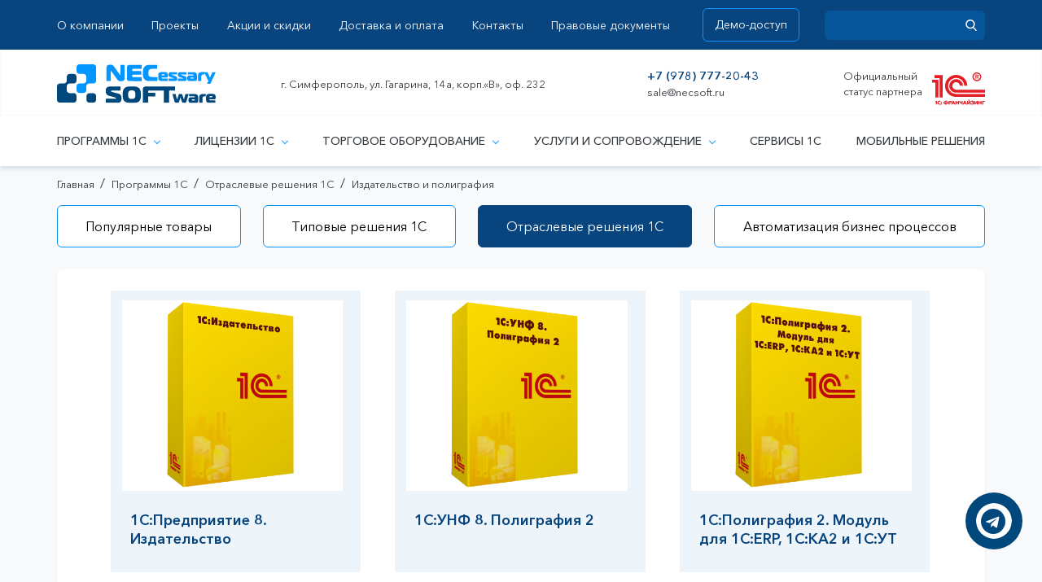

--- FILE ---
content_type: text/html; charset=UTF-8
request_url: https://neclab.ru/products-category/izdatelstvo-i-poligrafiya/
body_size: 15006
content:
<!DOCTYPE html>
<html lang="ru-RU">
<head>
<meta charset="UTF-8">
<title>Издательство и полиграфия - NECSOFT</title>
<meta name="viewport" content="width=device-width, initial-scale=1.0">
<meta name="format-detection" content="telephone=no">
<meta name="format-detection" content="address=no">
<meta name='robots' content='index, follow, max-image-preview:large, max-snippet:-1, max-video-preview:-1' />

	<link rel="canonical" href="https://neclab.ru/products-category/izdatelstvo-i-poligrafiya/" />
	<meta property="og:locale" content="ru_RU" />
	<meta property="og:type" content="article" />
	<meta property="og:title" content="Издательство и полиграфия - NECSOFT" />
	<meta property="og:url" content="https://neclab.ru/products-category/izdatelstvo-i-poligrafiya/" />
	<meta property="og:site_name" content="NECSOFT" />
	<meta name="twitter:card" content="summary_large_image" />


<style id='wp-img-auto-sizes-contain-inline-css' type='text/css'>
img:is([sizes=auto i],[sizes^="auto," i]){contain-intrinsic-size:3000px 1500px}
/*# sourceURL=wp-img-auto-sizes-contain-inline-css */
</style>
<style id='classic-theme-styles-inline-css' type='text/css'>
/*! This file is auto-generated */
.wp-block-button__link{color:#fff;background-color:#32373c;border-radius:9999px;box-shadow:none;text-decoration:none;padding:calc(.667em + 2px) calc(1.333em + 2px);font-size:1.125em}.wp-block-file__button{background:#32373c;color:#fff;text-decoration:none}
/*# sourceURL=/wp-includes/css/classic-themes.min.css */
</style>
<link rel='stylesheet' id='normalize-css' href='https://neclab.ru/wp-content/themes/necsoft/libs/normalize.min.css' type='text/css' media='all' />
<link rel='stylesheet' id='animate-css' href='https://neclab.ru/wp-content/themes/necsoft/libs/animate.css' type='text/css' media='all' />
<link rel='stylesheet' id='swiper-css' href='https://neclab.ru/wp-content/themes/necsoft/libs/swiper/swiper.min.css' type='text/css' media='all' />
<link rel='stylesheet' id='niceselect-css' href='https://neclab.ru/wp-content/themes/necsoft/libs/nice-select/nice-select.min.css' type='text/css' media='all' />
<link rel='stylesheet' id='mcsb-css' href='https://neclab.ru/wp-content/themes/necsoft/libs/mcsb/jquery.mCustomScrollbar.min.css' type='text/css' media='all' />
<link rel='stylesheet' id='main-css' href='https://neclab.ru/wp-content/themes/necsoft/css/main.css' type='text/css' media='all' />
<link rel='stylesheet' id='theme-style-css' href='https://neclab.ru/wp-content/themes/necsoft/style.css' type='text/css' media='all' />
<script type="text/javascript" src="https://neclab.ru/wp-includes/js/jquery/jquery.min.js" id="jquery-core-js"></script>
<style>.pseudo-clearfy-link { color: #008acf; cursor: pointer;}.pseudo-clearfy-link:hover { text-decoration: none;}</style><link rel="icon" href="https://neclab.ru/wp-content/uploads/2020/03/cropped-fav.png" sizes="32x32" />
<link rel="icon" href="https://neclab.ru/wp-content/uploads/2020/03/cropped-fav.png" sizes="192x192" />
<link rel="apple-touch-icon" href="https://neclab.ru/wp-content/uploads/2020/03/cropped-fav.png" />
<meta name="msapplication-TileImage" content="https://neclab.ru/wp-content/uploads/2020/03/cropped-fav.png" />
		<style type="text/css" id="wp-custom-css">
			.to-top {
    float: left;
    margin: 5px 25px 50px 0;
}
.hidden-fields-container{
	display: none;
}		</style>
			<!-- Marquiz script start -->
<script src="//script.marquiz.ru/v1.js" type="application/javascript"></script>
<script>
document.addEventListener("DOMContentLoaded", function() {
  Marquiz.init({ 
    host: '//quiz.marquiz.ru', 
    id: '5f523f81c905fe0044babacd', 
    autoOpen: false, 
    autoOpenFreq: 'once', 
    openOnExit: false 
  });
});
</script>
<!-- Marquiz script end -->

	<!-- Marquiz script start -->
<script src="//script.marquiz.ru/v1.js" type="application/javascript"></script>
<script>
document.addEventListener("DOMContentLoaded", function() {
  Marquiz.init({ 
    host: '//quiz.marquiz.ru', 
    id: '5f51ded1206bd80044ccfcec', 
    autoOpen: false, 
    autoOpenFreq: 'once', 
    openOnExit: false 
  });
});
</script>
<!-- Marquiz script end -->

	<!-- Marquiz script start -->
<script src="//script.marquiz.ru/v1.js" type="application/javascript"></script>
<script>
document.addEventListener("DOMContentLoaded", function() {
  Marquiz.init({ 
    host: '//quiz.marquiz.ru', 
    id: '5f52329491d07800444c7aff', 
    autoOpen: false, 
    autoOpenFreq: 'once', 
    openOnExit: false 
  });
});
</script>
<!-- Marquiz script end -->

	<!-- Marquiz script start -->
<script src="//script.marquiz.ru/v1.js" type="application/javascript"></script>
<script>
document.addEventListener("DOMContentLoaded", function() {
  Marquiz.init({ 
    host: '//quiz.marquiz.ru', 
    id: '5f51ec8cdf720800447e13e9', 
    autoOpen: false, 
    autoOpenFreq: 'once', 
    openOnExit: false 
  });
});
</script>
<!-- Marquiz script end -->

	<!-- Marquiz script start -->
<script src="//script.marquiz.ru/v1.js" type="application/javascript"></script>
<script>
document.addEventListener("DOMContentLoaded", function() {
  Marquiz.init({ 
    host: '//quiz.marquiz.ru', 
    id: '5f51ee3bdf720800447e1454', 
    autoOpen: false, 
    autoOpenFreq: 'once', 
    openOnExit: false 
  });
});
</script>
<!-- Marquiz script end -->

<script src="//code.jivosite.com/widget/0CO69lPW85" async></script>

<style id='global-styles-inline-css' type='text/css'>
:root{--wp--preset--aspect-ratio--square: 1;--wp--preset--aspect-ratio--4-3: 4/3;--wp--preset--aspect-ratio--3-4: 3/4;--wp--preset--aspect-ratio--3-2: 3/2;--wp--preset--aspect-ratio--2-3: 2/3;--wp--preset--aspect-ratio--16-9: 16/9;--wp--preset--aspect-ratio--9-16: 9/16;--wp--preset--color--black: #000000;--wp--preset--color--cyan-bluish-gray: #abb8c3;--wp--preset--color--white: #ffffff;--wp--preset--color--pale-pink: #f78da7;--wp--preset--color--vivid-red: #cf2e2e;--wp--preset--color--luminous-vivid-orange: #ff6900;--wp--preset--color--luminous-vivid-amber: #fcb900;--wp--preset--color--light-green-cyan: #7bdcb5;--wp--preset--color--vivid-green-cyan: #00d084;--wp--preset--color--pale-cyan-blue: #8ed1fc;--wp--preset--color--vivid-cyan-blue: #0693e3;--wp--preset--color--vivid-purple: #9b51e0;--wp--preset--gradient--vivid-cyan-blue-to-vivid-purple: linear-gradient(135deg,rgb(6,147,227) 0%,rgb(155,81,224) 100%);--wp--preset--gradient--light-green-cyan-to-vivid-green-cyan: linear-gradient(135deg,rgb(122,220,180) 0%,rgb(0,208,130) 100%);--wp--preset--gradient--luminous-vivid-amber-to-luminous-vivid-orange: linear-gradient(135deg,rgb(252,185,0) 0%,rgb(255,105,0) 100%);--wp--preset--gradient--luminous-vivid-orange-to-vivid-red: linear-gradient(135deg,rgb(255,105,0) 0%,rgb(207,46,46) 100%);--wp--preset--gradient--very-light-gray-to-cyan-bluish-gray: linear-gradient(135deg,rgb(238,238,238) 0%,rgb(169,184,195) 100%);--wp--preset--gradient--cool-to-warm-spectrum: linear-gradient(135deg,rgb(74,234,220) 0%,rgb(151,120,209) 20%,rgb(207,42,186) 40%,rgb(238,44,130) 60%,rgb(251,105,98) 80%,rgb(254,248,76) 100%);--wp--preset--gradient--blush-light-purple: linear-gradient(135deg,rgb(255,206,236) 0%,rgb(152,150,240) 100%);--wp--preset--gradient--blush-bordeaux: linear-gradient(135deg,rgb(254,205,165) 0%,rgb(254,45,45) 50%,rgb(107,0,62) 100%);--wp--preset--gradient--luminous-dusk: linear-gradient(135deg,rgb(255,203,112) 0%,rgb(199,81,192) 50%,rgb(65,88,208) 100%);--wp--preset--gradient--pale-ocean: linear-gradient(135deg,rgb(255,245,203) 0%,rgb(182,227,212) 50%,rgb(51,167,181) 100%);--wp--preset--gradient--electric-grass: linear-gradient(135deg,rgb(202,248,128) 0%,rgb(113,206,126) 100%);--wp--preset--gradient--midnight: linear-gradient(135deg,rgb(2,3,129) 0%,rgb(40,116,252) 100%);--wp--preset--font-size--small: 13px;--wp--preset--font-size--medium: 20px;--wp--preset--font-size--large: 36px;--wp--preset--font-size--x-large: 42px;--wp--preset--spacing--20: 0.44rem;--wp--preset--spacing--30: 0.67rem;--wp--preset--spacing--40: 1rem;--wp--preset--spacing--50: 1.5rem;--wp--preset--spacing--60: 2.25rem;--wp--preset--spacing--70: 3.38rem;--wp--preset--spacing--80: 5.06rem;--wp--preset--shadow--natural: 6px 6px 9px rgba(0, 0, 0, 0.2);--wp--preset--shadow--deep: 12px 12px 50px rgba(0, 0, 0, 0.4);--wp--preset--shadow--sharp: 6px 6px 0px rgba(0, 0, 0, 0.2);--wp--preset--shadow--outlined: 6px 6px 0px -3px rgb(255, 255, 255), 6px 6px rgb(0, 0, 0);--wp--preset--shadow--crisp: 6px 6px 0px rgb(0, 0, 0);}:where(.is-layout-flex){gap: 0.5em;}:where(.is-layout-grid){gap: 0.5em;}body .is-layout-flex{display: flex;}.is-layout-flex{flex-wrap: wrap;align-items: center;}.is-layout-flex > :is(*, div){margin: 0;}body .is-layout-grid{display: grid;}.is-layout-grid > :is(*, div){margin: 0;}:where(.wp-block-columns.is-layout-flex){gap: 2em;}:where(.wp-block-columns.is-layout-grid){gap: 2em;}:where(.wp-block-post-template.is-layout-flex){gap: 1.25em;}:where(.wp-block-post-template.is-layout-grid){gap: 1.25em;}.has-black-color{color: var(--wp--preset--color--black) !important;}.has-cyan-bluish-gray-color{color: var(--wp--preset--color--cyan-bluish-gray) !important;}.has-white-color{color: var(--wp--preset--color--white) !important;}.has-pale-pink-color{color: var(--wp--preset--color--pale-pink) !important;}.has-vivid-red-color{color: var(--wp--preset--color--vivid-red) !important;}.has-luminous-vivid-orange-color{color: var(--wp--preset--color--luminous-vivid-orange) !important;}.has-luminous-vivid-amber-color{color: var(--wp--preset--color--luminous-vivid-amber) !important;}.has-light-green-cyan-color{color: var(--wp--preset--color--light-green-cyan) !important;}.has-vivid-green-cyan-color{color: var(--wp--preset--color--vivid-green-cyan) !important;}.has-pale-cyan-blue-color{color: var(--wp--preset--color--pale-cyan-blue) !important;}.has-vivid-cyan-blue-color{color: var(--wp--preset--color--vivid-cyan-blue) !important;}.has-vivid-purple-color{color: var(--wp--preset--color--vivid-purple) !important;}.has-black-background-color{background-color: var(--wp--preset--color--black) !important;}.has-cyan-bluish-gray-background-color{background-color: var(--wp--preset--color--cyan-bluish-gray) !important;}.has-white-background-color{background-color: var(--wp--preset--color--white) !important;}.has-pale-pink-background-color{background-color: var(--wp--preset--color--pale-pink) !important;}.has-vivid-red-background-color{background-color: var(--wp--preset--color--vivid-red) !important;}.has-luminous-vivid-orange-background-color{background-color: var(--wp--preset--color--luminous-vivid-orange) !important;}.has-luminous-vivid-amber-background-color{background-color: var(--wp--preset--color--luminous-vivid-amber) !important;}.has-light-green-cyan-background-color{background-color: var(--wp--preset--color--light-green-cyan) !important;}.has-vivid-green-cyan-background-color{background-color: var(--wp--preset--color--vivid-green-cyan) !important;}.has-pale-cyan-blue-background-color{background-color: var(--wp--preset--color--pale-cyan-blue) !important;}.has-vivid-cyan-blue-background-color{background-color: var(--wp--preset--color--vivid-cyan-blue) !important;}.has-vivid-purple-background-color{background-color: var(--wp--preset--color--vivid-purple) !important;}.has-black-border-color{border-color: var(--wp--preset--color--black) !important;}.has-cyan-bluish-gray-border-color{border-color: var(--wp--preset--color--cyan-bluish-gray) !important;}.has-white-border-color{border-color: var(--wp--preset--color--white) !important;}.has-pale-pink-border-color{border-color: var(--wp--preset--color--pale-pink) !important;}.has-vivid-red-border-color{border-color: var(--wp--preset--color--vivid-red) !important;}.has-luminous-vivid-orange-border-color{border-color: var(--wp--preset--color--luminous-vivid-orange) !important;}.has-luminous-vivid-amber-border-color{border-color: var(--wp--preset--color--luminous-vivid-amber) !important;}.has-light-green-cyan-border-color{border-color: var(--wp--preset--color--light-green-cyan) !important;}.has-vivid-green-cyan-border-color{border-color: var(--wp--preset--color--vivid-green-cyan) !important;}.has-pale-cyan-blue-border-color{border-color: var(--wp--preset--color--pale-cyan-blue) !important;}.has-vivid-cyan-blue-border-color{border-color: var(--wp--preset--color--vivid-cyan-blue) !important;}.has-vivid-purple-border-color{border-color: var(--wp--preset--color--vivid-purple) !important;}.has-vivid-cyan-blue-to-vivid-purple-gradient-background{background: var(--wp--preset--gradient--vivid-cyan-blue-to-vivid-purple) !important;}.has-light-green-cyan-to-vivid-green-cyan-gradient-background{background: var(--wp--preset--gradient--light-green-cyan-to-vivid-green-cyan) !important;}.has-luminous-vivid-amber-to-luminous-vivid-orange-gradient-background{background: var(--wp--preset--gradient--luminous-vivid-amber-to-luminous-vivid-orange) !important;}.has-luminous-vivid-orange-to-vivid-red-gradient-background{background: var(--wp--preset--gradient--luminous-vivid-orange-to-vivid-red) !important;}.has-very-light-gray-to-cyan-bluish-gray-gradient-background{background: var(--wp--preset--gradient--very-light-gray-to-cyan-bluish-gray) !important;}.has-cool-to-warm-spectrum-gradient-background{background: var(--wp--preset--gradient--cool-to-warm-spectrum) !important;}.has-blush-light-purple-gradient-background{background: var(--wp--preset--gradient--blush-light-purple) !important;}.has-blush-bordeaux-gradient-background{background: var(--wp--preset--gradient--blush-bordeaux) !important;}.has-luminous-dusk-gradient-background{background: var(--wp--preset--gradient--luminous-dusk) !important;}.has-pale-ocean-gradient-background{background: var(--wp--preset--gradient--pale-ocean) !important;}.has-electric-grass-gradient-background{background: var(--wp--preset--gradient--electric-grass) !important;}.has-midnight-gradient-background{background: var(--wp--preset--gradient--midnight) !important;}.has-small-font-size{font-size: var(--wp--preset--font-size--small) !important;}.has-medium-font-size{font-size: var(--wp--preset--font-size--medium) !important;}.has-large-font-size{font-size: var(--wp--preset--font-size--large) !important;}.has-x-large-font-size{font-size: var(--wp--preset--font-size--x-large) !important;}
/*# sourceURL=global-styles-inline-css */
</style>
<link rel='stylesheet' id='fcb-css-css' href='https://neclab.ru/wp-content/plugins/floating-contact-buttons/assets/css/floating-contact-buttons.min.css' type='text/css' media='all' />
<link rel='stylesheet' id='fcb-fontawesome-css' href='https://neclab.ru/wp-content/plugins/floating-contact-buttons/assets/css/custom-icons.min.css' type='text/css' media='all' />
</head>

<body class="archive tax-products-category term-izdatelstvo-i-poligrafiya term-46 wp-theme-necsoft">
<header class="header" id="header">
  <div class="header__top">
    <div class="container">
      <div class="header__menu">
      <ul id="menu-menyu" class="menu"><li id="menu-item-31" class="menu-item menu-item-type-post_type menu-item-object-page menu-item-31"><a href="https://neclab.ru/o-kompanii/">О компании</a></li>
<li id="menu-item-189" class="menu-item menu-item-type-taxonomy menu-item-object-project-category menu-item-189"><a href="https://neclab.ru/project-category/proizvodstvo/">Проекты</a></li>
<li id="menu-item-33" class="menu-item menu-item-type-taxonomy menu-item-object-category menu-item-33"><a href="https://neclab.ru/category/aktsii-i-skidki/">Акции и скидки</a></li>
<li id="menu-item-34" class="menu-item menu-item-type-post_type menu-item-object-page menu-item-34"><a href="https://neclab.ru/dostavka-i-oplata/">Доставка и оплата</a></li>
<li id="menu-item-37" class="menu-item menu-item-type-post_type menu-item-object-page menu-item-37"><a href="https://neclab.ru/kontakty/">Контакты</a></li>
<li id="menu-item-2733" class="menu-item menu-item-type-post_type menu-item-object-page menu-item-2733"><a href="https://neclab.ru/pravovye-dokumenty/">Правовые документы</a></li>
</ul>  
      </div>
      
      <div class="header__catalog header__catalog--mobile">
            <ul id="menu-glavnoe-menyu" class="menu"><li id="menu-item-274" class="menu-item menu-item-type-custom menu-item-object-custom current-menu-ancestor menu-item-has-children"><a href="/service-category/populyarnye-tovary/">Программы 1С<span class="arrow"></span></a><div class="sub-menu__wrap depth_0"><ul class="sub-menu">	<li id="menu-item-539" class="menu-item menu-item-type-taxonomy menu-item-object-service-category menu-item-has-children"><a href="https://neclab.ru/service-category/populyarnye-tovary/">Популярные товары<span class="arrow"></span></a><div class="sub-menu__wrap depth_1"><ul class="sub-menu">		<li id="menu-item-336" class="menu-item menu-item-type-post_type menu-item-object-service"><a href="https://neclab.ru/service/1s-buhgalteriya/">1С:Бухгалтерия</a></li>
		<li id="menu-item-337" class="menu-item menu-item-type-post_type menu-item-object-service"><a href="https://neclab.ru/service/1s-zarplata-i-upravlenie-personalom-8/">1С:Зарплата и управление персоналом</a></li>
		<li id="menu-item-335" class="menu-item menu-item-type-post_type menu-item-object-service"><a href="https://neclab.ru/service/1s-erp-upravlenie-predpriyatiem/">1С:ERP Управление предприятием</a></li>
		<li id="menu-item-338" class="menu-item menu-item-type-post_type menu-item-object-service"><a href="https://neclab.ru/service/1s-roznitsa/">1С:Розница</a></li>
		<li id="menu-item-340" class="menu-item menu-item-type-post_type menu-item-object-service"><a href="https://neclab.ru/service/1s-upravlenie-torgovley-8/">1С:Управление торговлей 8</a></li>
		<li id="menu-item-339" class="menu-item menu-item-type-post_type menu-item-object-service"><a href="https://neclab.ru/service/1s-upravlenie-nashey-firmoy/">1С:Управление нашей фирмой</a></li>
		<li id="menu-item-2724" class="menu-item menu-item-type-post_type menu-item-object-service"><a href="https://neclab.ru/service/fresh/">1С:Фреш. (1С: Fresh)</a></li>
	</ul>
</li>
	<li id="menu-item-1972" class="menu-item menu-item-type-taxonomy menu-item-object-products-category menu-item-has-children"><a href="https://neclab.ru/products-category/tipovye-resheniya-1s/">Типовые решения 1С<span class="arrow"></span></a><div class="sub-menu__wrap depth_1"><ul class="sub-menu">		<li id="menu-item-1973" class="menu-item menu-item-type-taxonomy menu-item-object-products-category"><a href="https://neclab.ru/products-category/buhgalterskiy-i-nalogovyy-uchyot/">Бухгалтерский и налоговый учёт</a></li>
		<li id="menu-item-1974" class="menu-item menu-item-type-taxonomy menu-item-object-products-category"><a href="https://neclab.ru/products-category/kadrovyy-uchet/">Кадровый учет</a></li>
		<li id="menu-item-1975" class="menu-item menu-item-type-taxonomy menu-item-object-products-category"><a href="https://neclab.ru/products-category/dokumentooborot/">Документооборот</a></li>
		<li id="menu-item-1976" class="menu-item menu-item-type-taxonomy menu-item-object-products-category"><a href="https://neclab.ru/products-category/torgovyy-uchyot-i-prodazhi/">Торговый учёт и продажи</a></li>
		<li id="menu-item-1977" class="menu-item menu-item-type-taxonomy menu-item-object-products-category"><a href="https://neclab.ru/products-category/resheniya-dlya-kompleksnoy-avtomatizatsii/">Решения для комплексной автоматизации</a></li>
	</ul>
</li>
	<li id="menu-item-1978" class="menu-item menu-item-type-taxonomy menu-item-object-products-category current-products-category-ancestor current-menu-ancestor current-menu-parent current-products-category-parent menu-item-has-children"><a href="https://neclab.ru/products-category/otraslevye-resheniya-1s/">Отраслевые решения 1С<span class="arrow"></span></a><div class="sub-menu__wrap depth_1"><ul class="sub-menu">		<li id="menu-item-1979" class="menu-item menu-item-type-taxonomy menu-item-object-products-category"><a href="https://neclab.ru/products-category/avtozapchasti/">Автозапчасти</a></li>
		<li id="menu-item-1980" class="menu-item menu-item-type-taxonomy menu-item-object-products-category"><a href="https://neclab.ru/products-category/apteka/">Аптека</a></li>
		<li id="menu-item-1981" class="menu-item menu-item-type-taxonomy menu-item-object-products-category"><a href="https://neclab.ru/products-category/aptechnaya-set/">Аптечная сеть</a></li>
		<li id="menu-item-1982" class="menu-item menu-item-type-taxonomy menu-item-object-products-category"><a href="https://neclab.ru/products-category/bytovaya-tehnika-i-sredstva-svyazi/">Бытовая техника и средства связи</a></li>
		<li id="menu-item-1983" class="menu-item menu-item-type-taxonomy menu-item-object-products-category"><a href="https://neclab.ru/products-category/byudzhetnye-organizatsii/">Бюджетные организации</a></li>
		<li id="menu-item-1984" class="menu-item menu-item-type-taxonomy menu-item-object-products-category"><a href="https://neclab.ru/products-category/zhkh-i-tszh/">ЖКХ и ТСЖ</a></li>
		<li id="menu-item-1985" class="menu-item menu-item-type-taxonomy menu-item-object-products-category"><a href="https://neclab.ru/products-category/zags/">ЗАГС</a></li>
		<li id="menu-item-1986" class="menu-item menu-item-type-taxonomy menu-item-object-products-category"><a href="https://neclab.ru/products-category/zdorove-i-otdyh/">Здоровье и отдых</a></li>
		<li id="menu-item-1987" class="menu-item menu-item-type-taxonomy menu-item-object-products-category current-menu-item"><a href="https://neclab.ru/products-category/izdatelstvo-i-poligrafiya/">Издательство и полиграфия</a></li>
		<li id="menu-item-1988" class="menu-item menu-item-type-taxonomy menu-item-object-products-category"><a href="https://neclab.ru/products-category/kadrovoe-agentstvo/">Кадровое агентство</a></li>
		<li id="menu-item-1989" class="menu-item menu-item-type-taxonomy menu-item-object-products-category"><a href="https://neclab.ru/products-category/knizhnyy-magazin/">Книжный магазин</a></li>
		<li id="menu-item-1990" class="menu-item menu-item-type-taxonomy menu-item-object-products-category"><a href="https://neclab.ru/products-category/logistika/">Логистика</a></li>
		<li id="menu-item-1991" class="menu-item menu-item-type-taxonomy menu-item-object-products-category"><a href="https://neclab.ru/products-category/meditsina/">Медицина</a></li>
		<li id="menu-item-1992" class="menu-item menu-item-type-taxonomy menu-item-object-products-category"><a href="https://neclab.ru/products-category/obrazovanie/">Образование</a></li>
		<li id="menu-item-1993" class="menu-item menu-item-type-taxonomy menu-item-object-products-category"><a href="https://neclab.ru/products-category/odezhda-i-obuv/">Одежда и обувь</a></li>
		<li id="menu-item-1994" class="menu-item menu-item-type-taxonomy menu-item-object-products-category"><a href="https://neclab.ru/products-category/optika/">Оптика</a></li>
		<li id="menu-item-1995" class="menu-item menu-item-type-taxonomy menu-item-object-products-category"><a href="https://neclab.ru/products-category/pischevaya-promyshlennost/">Пищевая промышленность</a></li>
		<li id="menu-item-1996" class="menu-item menu-item-type-taxonomy menu-item-object-products-category"><a href="https://neclab.ru/products-category/selskoe-i-lesnoe-hozyaystvo/">Сельское и лесное хозяйство</a></li>
		<li id="menu-item-1997" class="menu-item menu-item-type-taxonomy menu-item-object-products-category"><a href="https://neclab.ru/products-category/stroitelstvo-i-nedvizhimost/">Строительство и недвижимость</a></li>
		<li id="menu-item-1998" class="menu-item menu-item-type-taxonomy menu-item-object-products-category"><a href="https://neclab.ru/products-category/stroitelstvo-i-otdelochnye-materialy/">Строительство и отделочные материалы</a></li>
		<li id="menu-item-1999" class="menu-item menu-item-type-taxonomy menu-item-object-products-category"><a href="https://neclab.ru/products-category/transport/">Транспорт</a></li>
		<li id="menu-item-2000" class="menu-item menu-item-type-taxonomy menu-item-object-products-category"><a href="https://neclab.ru/products-category/upravlenie-servisnym-tsentrom/">Управление сервисным центром</a></li>
		<li id="menu-item-2001" class="menu-item menu-item-type-taxonomy menu-item-object-products-category"><a href="https://neclab.ru/products-category/fotouslugi/">Фотоуслуги</a></li>
		<li id="menu-item-2002" class="menu-item menu-item-type-taxonomy menu-item-object-products-category"><a href="https://neclab.ru/products-category/yuvelirnyy-biznes/">Ювелирный бизнес</a></li>
		<li id="menu-item-2003" class="menu-item menu-item-type-taxonomy menu-item-object-products-category"><a href="https://neclab.ru/products-category/crm/">CRM</a></li>
		<li id="menu-item-2004" class="menu-item menu-item-type-taxonomy menu-item-object-products-category"><a href="https://neclab.ru/products-category/epr-resheniya/">EPR решения</a></li>
		<li id="menu-item-2005" class="menu-item menu-item-type-taxonomy menu-item-object-products-category"><a href="https://neclab.ru/products-category/gps-glonass-monitoring/">GPS/ГЛОНАСС мониторинг</a></li>
		<li id="menu-item-2006" class="menu-item menu-item-type-taxonomy menu-item-object-products-category"><a href="https://neclab.ru/products-category/itil-resheniya/">ITIL решения</a></li>
	</ul>
</li>
	<li id="menu-item-2007" class="menu-item menu-item-type-taxonomy menu-item-object-products-category menu-item-has-children"><a href="https://neclab.ru/products-category/avtomatizatsiya-biznes-protsessov/">Автоматизация бизнес процессов<span class="arrow"></span></a><div class="sub-menu__wrap depth_1"><ul class="sub-menu">		<li id="menu-item-2008" class="menu-item menu-item-type-taxonomy menu-item-object-products-category"><a href="https://neclab.ru/products-category/finansy-upravlencheskiy-uchet/">Финансы, управленческий учет</a></li>
		<li id="menu-item-2009" class="menu-item menu-item-type-taxonomy menu-item-object-products-category"><a href="https://neclab.ru/products-category/buhgalteriya-i-nalogi/">Бухгалтерия и налоги</a></li>
		<li id="menu-item-2010" class="menu-item menu-item-type-taxonomy menu-item-object-products-category"><a href="https://neclab.ru/products-category/transportnaya-logistika/">Транспортная логистика</a></li>
		<li id="menu-item-2011" class="menu-item menu-item-type-taxonomy menu-item-object-products-category"><a href="https://neclab.ru/products-category/roznichnaya-torgovlya/">Розничная торговля</a></li>
		<li id="menu-item-2012" class="menu-item menu-item-type-taxonomy menu-item-object-products-category"><a href="https://neclab.ru/products-category/zarplata-i-kadrovyy-uchet/">Зарплата и кадровый учет</a></li>
		<li id="menu-item-2013" class="menu-item menu-item-type-taxonomy menu-item-object-products-category"><a href="https://neclab.ru/products-category/postavki-i-zapasy/">Поставки и запасы</a></li>
	</ul>
</li>
</ul>
</li>
<li id="menu-item-279" class="menu-item menu-item-type-custom menu-item-object-custom menu-item-has-children"><a href="/litsenzii-1s-predpriyatie-8/">Лицензии 1С<span class="arrow"></span></a><div class="sub-menu__wrap depth_0"><ul class="sub-menu">	<li id="menu-item-281" class="menu-item menu-item-type-post_type menu-item-object-page"><a href="https://neclab.ru/litsenzii-1s-predpriyatie-8/">Лицензии 1С:Предприятие 8</a></li>
	<li id="menu-item-643" class="menu-item menu-item-type-post_type menu-item-object-page"><a href="https://neclab.ru/sovmectnye-produkty-1c-i-microsoft/">Совмеcтные продукты 1C и Microsoft</a></li>
</ul>
</li>
<li id="menu-item-535" class="menu-item menu-item-type-taxonomy menu-item-object-equipment menu-item-has-children"><a href="https://neclab.ru/equipment/smart-terminaly-evotor/">Торговое оборудование<span class="arrow"></span></a><div class="sub-menu__wrap depth_0"><ul class="sub-menu">	<li id="menu-item-532" class="menu-item menu-item-type-taxonomy menu-item-object-equipment"><a href="https://neclab.ru/equipment/smart-terminaly-evotor/">Смарт-терминалы Эвотор</a></li>
	<li id="menu-item-533" class="menu-item menu-item-type-taxonomy menu-item-object-equipment"><a href="https://neclab.ru/equipment/kontrolno-kassovye-apparaty-atol/">Контрольно-кассовые аппараты АТОЛ</a></li>
	<li id="menu-item-608" class="menu-item menu-item-type-taxonomy menu-item-object-equipment"><a href="https://neclab.ru/equipment/printery-shtrih-koda/">Принтеры Штрих-кода</a></li>
	<li id="menu-item-610" class="menu-item menu-item-type-taxonomy menu-item-object-equipment menu-item-has-children"><a href="https://neclab.ru/equipment/monitory/">Мониторы<span class="arrow"></span></a><div class="sub-menu__wrap depth_1"><ul class="sub-menu">		<li id="menu-item-611" class="menu-item menu-item-type-taxonomy menu-item-object-equipment"><a href="https://neclab.ru/equipment/nesensornye-monitory/">Несенсорные мониторы</a></li>
		<li id="menu-item-612" class="menu-item menu-item-type-taxonomy menu-item-object-equipment"><a href="https://neclab.ru/equipment/sensornye-monitory/">Сенсорные мониторы</a></li>
	</ul>
</li>
	<li id="menu-item-609" class="menu-item menu-item-type-taxonomy menu-item-object-equipment"><a href="https://neclab.ru/equipment/aksessuary/">Аксессуары</a></li>
	<li id="menu-item-613" class="menu-item menu-item-type-taxonomy menu-item-object-equipment"><a href="https://neclab.ru/equipment/chekovye-printery/">Чековые принтеры</a></li>
	<li id="menu-item-614" class="menu-item menu-item-type-taxonomy menu-item-object-equipment"><a href="https://neclab.ru/equipment/denezhnye-yaschiki-kmm/">Денежные ящики КММ</a></li>
	<li id="menu-item-615" class="menu-item menu-item-type-taxonomy menu-item-object-equipment"><a href="https://neclab.ru/equipment/detektory-i-schetchiki-banknot/">Детекторы и счетчики банкнот</a></li>
	<li id="menu-item-616" class="menu-item menu-item-type-taxonomy menu-item-object-equipment"><a href="https://neclab.ru/equipment/terminal-sbora-dannyh/">Терминал сбора данных</a></li>
	<li id="menu-item-617" class="menu-item menu-item-type-taxonomy menu-item-object-equipment"><a href="https://neclab.ru/equipment/pos-kompyutery/">POS-компьютеры</a></li>
	<li id="menu-item-618" class="menu-item menu-item-type-taxonomy menu-item-object-equipment"><a href="https://neclab.ru/equipment/promyshlennye-printery-shtrih-koda/">Промышленные принтеры штрих-кода</a></li>
	<li id="menu-item-619" class="menu-item menu-item-type-taxonomy menu-item-object-equipment menu-item-has-children"><a href="https://neclab.ru/equipment/skanery-shtrih-koda/">Сканеры штрих-кода<span class="arrow"></span></a><div class="sub-menu__wrap depth_1"><ul class="sub-menu">		<li id="menu-item-620" class="menu-item menu-item-type-taxonomy menu-item-object-equipment"><a href="https://neclab.ru/equipment/skanery-shtrih-koda-1d/">Сканеры штрих-кода 1D</a></li>
		<li id="menu-item-621" class="menu-item menu-item-type-taxonomy menu-item-object-equipment"><a href="https://neclab.ru/equipment/skanery-shtrih-koda-2d/">Сканеры штрих-кода 2D</a></li>
	</ul>
</li>
	<li id="menu-item-622" class="menu-item menu-item-type-taxonomy menu-item-object-equipment"><a href="https://neclab.ru/equipment/vesy-s-pechatyu-etiketok/">Весы с печатью этикеток</a></li>
	<li id="menu-item-623" class="menu-item menu-item-type-taxonomy menu-item-object-equipment"><a href="https://neclab.ru/equipment/torgovye-vesy/">Торговые весы</a></li>
</ul>
</li>
<li id="menu-item-524" class="menu-item menu-item-type-post_type menu-item-object-service menu-item-has-children"><a href="https://neclab.ru/service/obsluzhivanie-1s-its-v-simferopole/">Услуги и сопровождение<span class="arrow"></span></a><div class="sub-menu__wrap depth_0"><ul class="sub-menu">	<li id="menu-item-523" class="menu-item menu-item-type-post_type menu-item-object-service"><a href="https://neclab.ru/service/obsluzhivanie-1s-its-v-simferopole/">Обслуживание 1С (1С:ИТС/КП)</a></li>
	<li id="menu-item-530" class="menu-item menu-item-type-post_type menu-item-object-service"><a href="https://neclab.ru/service/ustanovka-1s/">Установка 1С</a></li>
	<li id="menu-item-529" class="menu-item menu-item-type-post_type menu-item-object-service"><a href="https://neclab.ru/service/nastroyka-1s/">Настройка 1С</a></li>
	<li id="menu-item-528" class="menu-item menu-item-type-post_type menu-item-object-service"><a href="https://neclab.ru/service/dorabotka-1s/">Доработка 1С</a></li>
</ul>
</li>
<li id="menu-item-646" class="menu-item menu-item-type-post_type menu-item-object-page"><a href="https://neclab.ru/servisy-1s/">Сервисы 1С</a></li>
<li id="menu-item-341" class="menu-item menu-item-type-post_type menu-item-object-service"><a href="https://neclab.ru/service/agent-plyus/">Мобильные решения</a></li>
</ul>  
      </div>
      
      <div class="header__right">
        <a class="btn btn--transparent" href="https://neclab.ru/demo-dostup-k-litsenzionnym-programmnym-produktam-1s/">Демо-доступ</a>
        <div class="search__form">
          <div class="form form--search">
            <form class="wpcf7-form" action="/" method="get">
              <div class="search-wrap">
                <input type="search" name="s" value="">
                  <button type="submit">
                    <svg class="icon">
                      <use xlink:href="/wp-content/themes/necsoft/img/svg/sprite.svg#form-search"></use>
                    </svg>
                  </button>
                </div>
              </form>
            </div>
          </div>
        </div>
      </div>
      <!-- /.container-->
    </div>
    <!-- /.header__top-->
    <div class="header__middle">
      <div class="container">
        <button class="burger" id="header__burger">
          <span class="burger__wrap">
            <span class="line"></span>
            <span class="line2"></span>
          </span>
        </button>
        <div class="logo__wrap desktop">
          <a href="/" class="logo">
            <img src="/wp-content/themes/necsoft/img/svg/logo-colored.svg" alt="лого">
          </a>
        </div>
        <div class="logo__wrap mobile">
          <a href="/" class="logo">
            <img src="/wp-content/themes/necsoft/img/svg/logo-mobile.svg" alt="лого">
          </a>
        </div>
        <div class="header__address">
          <p>г. Симферополь, ул. Гагарина, 14а, корп.«В», оф. 232</p>
          </div>
          <div class="header__contacts">
            <div class="header__contacts-item">
              <a class="header__phone desktop"  href="tel:+79787772043">+7 (978) 777-20-43</a> 
              <a class="header__phone mobile"  href="tel:+79787772043">
                <i class="fa fa-phone"></i>
              </a>
            </div>
            <div class="header__contacts-item">
              <a class="header__mail desktop" href="mailto:sale@necsoft.ru" rel="nofollow">sale@necsoft.ru</a>
              <a class="header__mail mobile" href="mailto:sale@necsoft.ru" rel="nofollow">
                <i class="fa fa-envelope"></i>
              </a>
            </div>
          </div>
          <div class="header__partner">
            <div class="header__partner-text">
              <p>Официальный<br />
статус партнера</p>
              </div>
              <div class="header__partner-img">
                <noscript>
                  <img class="lazy" src="/wp-content/themes/necsoft/img/1c.svg" alt="" width="84" height="36">
                </noscript>
                <img class="lazy" src="[data-uri]" data-src="/wp-content/themes/necsoft/img/1c.svg" alt="" width="84" height="36">
              </div>
            </div>
          </div>
          <!-- /.container-->
        </div>
        <!-- /.header__middle-->
        <div class="header__bottom">
          <div class="container">
            <div class="header__catalog header__catalog--desktop">
              <ul id="menu-glavnoe-menyu-1" class="menu"><li id="menu-item-274" class="menu-item menu-item-type-custom menu-item-object-custom current-menu-ancestor menu-item-has-children"><a href="/service-category/populyarnye-tovary/">Программы 1С<span class="arrow"></span></a><div class="sub-menu__wrap depth_0"><ul class="sub-menu">	<li id="menu-item-539" class="menu-item menu-item-type-taxonomy menu-item-object-service-category menu-item-has-children"><a href="https://neclab.ru/service-category/populyarnye-tovary/">Популярные товары<span class="arrow"></span></a><div class="sub-menu__wrap depth_1"><ul class="sub-menu">		<li id="menu-item-336" class="menu-item menu-item-type-post_type menu-item-object-service"><a href="https://neclab.ru/service/1s-buhgalteriya/">1С:Бухгалтерия</a></li>
		<li id="menu-item-337" class="menu-item menu-item-type-post_type menu-item-object-service"><a href="https://neclab.ru/service/1s-zarplata-i-upravlenie-personalom-8/">1С:Зарплата и управление персоналом</a></li>
		<li id="menu-item-335" class="menu-item menu-item-type-post_type menu-item-object-service"><a href="https://neclab.ru/service/1s-erp-upravlenie-predpriyatiem/">1С:ERP Управление предприятием</a></li>
		<li id="menu-item-338" class="menu-item menu-item-type-post_type menu-item-object-service"><a href="https://neclab.ru/service/1s-roznitsa/">1С:Розница</a></li>
		<li id="menu-item-340" class="menu-item menu-item-type-post_type menu-item-object-service"><a href="https://neclab.ru/service/1s-upravlenie-torgovley-8/">1С:Управление торговлей 8</a></li>
		<li id="menu-item-339" class="menu-item menu-item-type-post_type menu-item-object-service"><a href="https://neclab.ru/service/1s-upravlenie-nashey-firmoy/">1С:Управление нашей фирмой</a></li>
		<li id="menu-item-2724" class="menu-item menu-item-type-post_type menu-item-object-service"><a href="https://neclab.ru/service/fresh/">1С:Фреш. (1С: Fresh)</a></li>
	</ul>
</li>
	<li id="menu-item-1972" class="menu-item menu-item-type-taxonomy menu-item-object-products-category menu-item-has-children"><a href="https://neclab.ru/products-category/tipovye-resheniya-1s/">Типовые решения 1С<span class="arrow"></span></a><div class="sub-menu__wrap depth_1"><ul class="sub-menu">		<li id="menu-item-1973" class="menu-item menu-item-type-taxonomy menu-item-object-products-category"><a href="https://neclab.ru/products-category/buhgalterskiy-i-nalogovyy-uchyot/">Бухгалтерский и налоговый учёт</a></li>
		<li id="menu-item-1974" class="menu-item menu-item-type-taxonomy menu-item-object-products-category"><a href="https://neclab.ru/products-category/kadrovyy-uchet/">Кадровый учет</a></li>
		<li id="menu-item-1975" class="menu-item menu-item-type-taxonomy menu-item-object-products-category"><a href="https://neclab.ru/products-category/dokumentooborot/">Документооборот</a></li>
		<li id="menu-item-1976" class="menu-item menu-item-type-taxonomy menu-item-object-products-category"><a href="https://neclab.ru/products-category/torgovyy-uchyot-i-prodazhi/">Торговый учёт и продажи</a></li>
		<li id="menu-item-1977" class="menu-item menu-item-type-taxonomy menu-item-object-products-category"><a href="https://neclab.ru/products-category/resheniya-dlya-kompleksnoy-avtomatizatsii/">Решения для комплексной автоматизации</a></li>
	</ul>
</li>
	<li id="menu-item-1978" class="menu-item menu-item-type-taxonomy menu-item-object-products-category current-products-category-ancestor current-menu-ancestor current-menu-parent current-products-category-parent menu-item-has-children"><a href="https://neclab.ru/products-category/otraslevye-resheniya-1s/">Отраслевые решения 1С<span class="arrow"></span></a><div class="sub-menu__wrap depth_1"><ul class="sub-menu">		<li id="menu-item-1979" class="menu-item menu-item-type-taxonomy menu-item-object-products-category"><a href="https://neclab.ru/products-category/avtozapchasti/">Автозапчасти</a></li>
		<li id="menu-item-1980" class="menu-item menu-item-type-taxonomy menu-item-object-products-category"><a href="https://neclab.ru/products-category/apteka/">Аптека</a></li>
		<li id="menu-item-1981" class="menu-item menu-item-type-taxonomy menu-item-object-products-category"><a href="https://neclab.ru/products-category/aptechnaya-set/">Аптечная сеть</a></li>
		<li id="menu-item-1982" class="menu-item menu-item-type-taxonomy menu-item-object-products-category"><a href="https://neclab.ru/products-category/bytovaya-tehnika-i-sredstva-svyazi/">Бытовая техника и средства связи</a></li>
		<li id="menu-item-1983" class="menu-item menu-item-type-taxonomy menu-item-object-products-category"><a href="https://neclab.ru/products-category/byudzhetnye-organizatsii/">Бюджетные организации</a></li>
		<li id="menu-item-1984" class="menu-item menu-item-type-taxonomy menu-item-object-products-category"><a href="https://neclab.ru/products-category/zhkh-i-tszh/">ЖКХ и ТСЖ</a></li>
		<li id="menu-item-1985" class="menu-item menu-item-type-taxonomy menu-item-object-products-category"><a href="https://neclab.ru/products-category/zags/">ЗАГС</a></li>
		<li id="menu-item-1986" class="menu-item menu-item-type-taxonomy menu-item-object-products-category"><a href="https://neclab.ru/products-category/zdorove-i-otdyh/">Здоровье и отдых</a></li>
		<li id="menu-item-1987" class="menu-item menu-item-type-taxonomy menu-item-object-products-category current-menu-item"><a href="https://neclab.ru/products-category/izdatelstvo-i-poligrafiya/">Издательство и полиграфия</a></li>
		<li id="menu-item-1988" class="menu-item menu-item-type-taxonomy menu-item-object-products-category"><a href="https://neclab.ru/products-category/kadrovoe-agentstvo/">Кадровое агентство</a></li>
		<li id="menu-item-1989" class="menu-item menu-item-type-taxonomy menu-item-object-products-category"><a href="https://neclab.ru/products-category/knizhnyy-magazin/">Книжный магазин</a></li>
		<li id="menu-item-1990" class="menu-item menu-item-type-taxonomy menu-item-object-products-category"><a href="https://neclab.ru/products-category/logistika/">Логистика</a></li>
		<li id="menu-item-1991" class="menu-item menu-item-type-taxonomy menu-item-object-products-category"><a href="https://neclab.ru/products-category/meditsina/">Медицина</a></li>
		<li id="menu-item-1992" class="menu-item menu-item-type-taxonomy menu-item-object-products-category"><a href="https://neclab.ru/products-category/obrazovanie/">Образование</a></li>
		<li id="menu-item-1993" class="menu-item menu-item-type-taxonomy menu-item-object-products-category"><a href="https://neclab.ru/products-category/odezhda-i-obuv/">Одежда и обувь</a></li>
		<li id="menu-item-1994" class="menu-item menu-item-type-taxonomy menu-item-object-products-category"><a href="https://neclab.ru/products-category/optika/">Оптика</a></li>
		<li id="menu-item-1995" class="menu-item menu-item-type-taxonomy menu-item-object-products-category"><a href="https://neclab.ru/products-category/pischevaya-promyshlennost/">Пищевая промышленность</a></li>
		<li id="menu-item-1996" class="menu-item menu-item-type-taxonomy menu-item-object-products-category"><a href="https://neclab.ru/products-category/selskoe-i-lesnoe-hozyaystvo/">Сельское и лесное хозяйство</a></li>
		<li id="menu-item-1997" class="menu-item menu-item-type-taxonomy menu-item-object-products-category"><a href="https://neclab.ru/products-category/stroitelstvo-i-nedvizhimost/">Строительство и недвижимость</a></li>
		<li id="menu-item-1998" class="menu-item menu-item-type-taxonomy menu-item-object-products-category"><a href="https://neclab.ru/products-category/stroitelstvo-i-otdelochnye-materialy/">Строительство и отделочные материалы</a></li>
		<li id="menu-item-1999" class="menu-item menu-item-type-taxonomy menu-item-object-products-category"><a href="https://neclab.ru/products-category/transport/">Транспорт</a></li>
		<li id="menu-item-2000" class="menu-item menu-item-type-taxonomy menu-item-object-products-category"><a href="https://neclab.ru/products-category/upravlenie-servisnym-tsentrom/">Управление сервисным центром</a></li>
		<li id="menu-item-2001" class="menu-item menu-item-type-taxonomy menu-item-object-products-category"><a href="https://neclab.ru/products-category/fotouslugi/">Фотоуслуги</a></li>
		<li id="menu-item-2002" class="menu-item menu-item-type-taxonomy menu-item-object-products-category"><a href="https://neclab.ru/products-category/yuvelirnyy-biznes/">Ювелирный бизнес</a></li>
		<li id="menu-item-2003" class="menu-item menu-item-type-taxonomy menu-item-object-products-category"><a href="https://neclab.ru/products-category/crm/">CRM</a></li>
		<li id="menu-item-2004" class="menu-item menu-item-type-taxonomy menu-item-object-products-category"><a href="https://neclab.ru/products-category/epr-resheniya/">EPR решения</a></li>
		<li id="menu-item-2005" class="menu-item menu-item-type-taxonomy menu-item-object-products-category"><a href="https://neclab.ru/products-category/gps-glonass-monitoring/">GPS/ГЛОНАСС мониторинг</a></li>
		<li id="menu-item-2006" class="menu-item menu-item-type-taxonomy menu-item-object-products-category"><a href="https://neclab.ru/products-category/itil-resheniya/">ITIL решения</a></li>
	</ul>
</li>
	<li id="menu-item-2007" class="menu-item menu-item-type-taxonomy menu-item-object-products-category menu-item-has-children"><a href="https://neclab.ru/products-category/avtomatizatsiya-biznes-protsessov/">Автоматизация бизнес процессов<span class="arrow"></span></a><div class="sub-menu__wrap depth_1"><ul class="sub-menu">		<li id="menu-item-2008" class="menu-item menu-item-type-taxonomy menu-item-object-products-category"><a href="https://neclab.ru/products-category/finansy-upravlencheskiy-uchet/">Финансы, управленческий учет</a></li>
		<li id="menu-item-2009" class="menu-item menu-item-type-taxonomy menu-item-object-products-category"><a href="https://neclab.ru/products-category/buhgalteriya-i-nalogi/">Бухгалтерия и налоги</a></li>
		<li id="menu-item-2010" class="menu-item menu-item-type-taxonomy menu-item-object-products-category"><a href="https://neclab.ru/products-category/transportnaya-logistika/">Транспортная логистика</a></li>
		<li id="menu-item-2011" class="menu-item menu-item-type-taxonomy menu-item-object-products-category"><a href="https://neclab.ru/products-category/roznichnaya-torgovlya/">Розничная торговля</a></li>
		<li id="menu-item-2012" class="menu-item menu-item-type-taxonomy menu-item-object-products-category"><a href="https://neclab.ru/products-category/zarplata-i-kadrovyy-uchet/">Зарплата и кадровый учет</a></li>
		<li id="menu-item-2013" class="menu-item menu-item-type-taxonomy menu-item-object-products-category"><a href="https://neclab.ru/products-category/postavki-i-zapasy/">Поставки и запасы</a></li>
	</ul>
</li>
</ul>
</li>
<li id="menu-item-279" class="menu-item menu-item-type-custom menu-item-object-custom menu-item-has-children"><a href="/litsenzii-1s-predpriyatie-8/">Лицензии 1С<span class="arrow"></span></a><div class="sub-menu__wrap depth_0"><ul class="sub-menu">	<li id="menu-item-281" class="menu-item menu-item-type-post_type menu-item-object-page"><a href="https://neclab.ru/litsenzii-1s-predpriyatie-8/">Лицензии 1С:Предприятие 8</a></li>
	<li id="menu-item-643" class="menu-item menu-item-type-post_type menu-item-object-page"><a href="https://neclab.ru/sovmectnye-produkty-1c-i-microsoft/">Совмеcтные продукты 1C и Microsoft</a></li>
</ul>
</li>
<li id="menu-item-535" class="menu-item menu-item-type-taxonomy menu-item-object-equipment menu-item-has-children"><a href="https://neclab.ru/equipment/smart-terminaly-evotor/">Торговое оборудование<span class="arrow"></span></a><div class="sub-menu__wrap depth_0"><ul class="sub-menu">	<li id="menu-item-532" class="menu-item menu-item-type-taxonomy menu-item-object-equipment"><a href="https://neclab.ru/equipment/smart-terminaly-evotor/">Смарт-терминалы Эвотор</a></li>
	<li id="menu-item-533" class="menu-item menu-item-type-taxonomy menu-item-object-equipment"><a href="https://neclab.ru/equipment/kontrolno-kassovye-apparaty-atol/">Контрольно-кассовые аппараты АТОЛ</a></li>
	<li id="menu-item-608" class="menu-item menu-item-type-taxonomy menu-item-object-equipment"><a href="https://neclab.ru/equipment/printery-shtrih-koda/">Принтеры Штрих-кода</a></li>
	<li id="menu-item-610" class="menu-item menu-item-type-taxonomy menu-item-object-equipment menu-item-has-children"><a href="https://neclab.ru/equipment/monitory/">Мониторы<span class="arrow"></span></a><div class="sub-menu__wrap depth_1"><ul class="sub-menu">		<li id="menu-item-611" class="menu-item menu-item-type-taxonomy menu-item-object-equipment"><a href="https://neclab.ru/equipment/nesensornye-monitory/">Несенсорные мониторы</a></li>
		<li id="menu-item-612" class="menu-item menu-item-type-taxonomy menu-item-object-equipment"><a href="https://neclab.ru/equipment/sensornye-monitory/">Сенсорные мониторы</a></li>
	</ul>
</li>
	<li id="menu-item-609" class="menu-item menu-item-type-taxonomy menu-item-object-equipment"><a href="https://neclab.ru/equipment/aksessuary/">Аксессуары</a></li>
	<li id="menu-item-613" class="menu-item menu-item-type-taxonomy menu-item-object-equipment"><a href="https://neclab.ru/equipment/chekovye-printery/">Чековые принтеры</a></li>
	<li id="menu-item-614" class="menu-item menu-item-type-taxonomy menu-item-object-equipment"><a href="https://neclab.ru/equipment/denezhnye-yaschiki-kmm/">Денежные ящики КММ</a></li>
	<li id="menu-item-615" class="menu-item menu-item-type-taxonomy menu-item-object-equipment"><a href="https://neclab.ru/equipment/detektory-i-schetchiki-banknot/">Детекторы и счетчики банкнот</a></li>
	<li id="menu-item-616" class="menu-item menu-item-type-taxonomy menu-item-object-equipment"><a href="https://neclab.ru/equipment/terminal-sbora-dannyh/">Терминал сбора данных</a></li>
	<li id="menu-item-617" class="menu-item menu-item-type-taxonomy menu-item-object-equipment"><a href="https://neclab.ru/equipment/pos-kompyutery/">POS-компьютеры</a></li>
	<li id="menu-item-618" class="menu-item menu-item-type-taxonomy menu-item-object-equipment"><a href="https://neclab.ru/equipment/promyshlennye-printery-shtrih-koda/">Промышленные принтеры штрих-кода</a></li>
	<li id="menu-item-619" class="menu-item menu-item-type-taxonomy menu-item-object-equipment menu-item-has-children"><a href="https://neclab.ru/equipment/skanery-shtrih-koda/">Сканеры штрих-кода<span class="arrow"></span></a><div class="sub-menu__wrap depth_1"><ul class="sub-menu">		<li id="menu-item-620" class="menu-item menu-item-type-taxonomy menu-item-object-equipment"><a href="https://neclab.ru/equipment/skanery-shtrih-koda-1d/">Сканеры штрих-кода 1D</a></li>
		<li id="menu-item-621" class="menu-item menu-item-type-taxonomy menu-item-object-equipment"><a href="https://neclab.ru/equipment/skanery-shtrih-koda-2d/">Сканеры штрих-кода 2D</a></li>
	</ul>
</li>
	<li id="menu-item-622" class="menu-item menu-item-type-taxonomy menu-item-object-equipment"><a href="https://neclab.ru/equipment/vesy-s-pechatyu-etiketok/">Весы с печатью этикеток</a></li>
	<li id="menu-item-623" class="menu-item menu-item-type-taxonomy menu-item-object-equipment"><a href="https://neclab.ru/equipment/torgovye-vesy/">Торговые весы</a></li>
</ul>
</li>
<li id="menu-item-524" class="menu-item menu-item-type-post_type menu-item-object-service menu-item-has-children"><a href="https://neclab.ru/service/obsluzhivanie-1s-its-v-simferopole/">Услуги и сопровождение<span class="arrow"></span></a><div class="sub-menu__wrap depth_0"><ul class="sub-menu">	<li id="menu-item-523" class="menu-item menu-item-type-post_type menu-item-object-service"><a href="https://neclab.ru/service/obsluzhivanie-1s-its-v-simferopole/">Обслуживание 1С (1С:ИТС/КП)</a></li>
	<li id="menu-item-530" class="menu-item menu-item-type-post_type menu-item-object-service"><a href="https://neclab.ru/service/ustanovka-1s/">Установка 1С</a></li>
	<li id="menu-item-529" class="menu-item menu-item-type-post_type menu-item-object-service"><a href="https://neclab.ru/service/nastroyka-1s/">Настройка 1С</a></li>
	<li id="menu-item-528" class="menu-item menu-item-type-post_type menu-item-object-service"><a href="https://neclab.ru/service/dorabotka-1s/">Доработка 1С</a></li>
</ul>
</li>
<li id="menu-item-646" class="menu-item menu-item-type-post_type menu-item-object-page"><a href="https://neclab.ru/servisy-1s/">Сервисы 1С</a></li>
<li id="menu-item-341" class="menu-item menu-item-type-post_type menu-item-object-service"><a href="https://neclab.ru/service/agent-plyus/">Мобильные решения</a></li>
</ul>    
            </div>
          </div>
          <!-- /.container-->
        </div>
        <!-- /.header__bottom-->
      </header>         

<div class="page_wr" id="page_wr">
      <section class="scr_catalog catalog catalog--project catalog--prog" id="scr_catalog">
        <div class="container">
            
            <div class="breadcrumbs" id="breadcrumbs">
            <ol itemscope="" itemtype="http://schema.org/BreadcrumbList">
              <li itemprop="itemListElement" itemscope="" itemtype="http://schema.org/ListItem">
                <a itemprop="item" href="/">
                  <span itemprop="name">Главная</span>
                </a>
                <meta itemprop="position" content="1">
              </li>
              <li itemprop="itemListElement" itemscope="" itemtype="http://schema.org/ListItem">
                <span itemprop="item" >
                  <span itemprop="name">Программы 1С</span>
                </span>
                <meta itemprop="position" content="2">
              </li>
                        <li itemprop="itemListElement" itemscope="" itemtype="http://schema.org/ListItem">
                <a itemprop="item" href="https://neclab.ru/products-category/otraslevye-resheniya-1s/">
                  <span itemprop="name">Отраслевые решения 1С</span>
                </a>
                <meta itemprop="position" content="3">
            </li>
                          <li itemprop="itemListElement" itemscope="" itemtype="http://schema.org/ListItem">
                <span itemprop="item">
                  <span itemprop="name">Издательство и полиграфия</span>
                </span>
                <meta itemprop="position" content="4">
              </li>
            </ol>
          </div>
          <!-- /.breadcrumbs-->
            
          <h1 class="title-second">Издательство и полиграфия</h1>
          <div class="second__nav">
            <ul id="menu-programmy-1s" class="second__nav-list second__nav-list--four"><li id="menu-item-1971" class="menu-item menu-item-type-taxonomy menu-item-object-service-category menu-item-1971"><a href="https://neclab.ru/service-category/populyarnye-tovary/">Популярные товары</a></li>
<li id="menu-item-1886" class="menu-item menu-item-type-taxonomy menu-item-object-products-category menu-item-1886"><a href="https://neclab.ru/products-category/tipovye-resheniya-1s/">Типовые решения 1С</a></li>
<li id="menu-item-1892" class="menu-item menu-item-type-taxonomy menu-item-object-products-category current-products-category-ancestor current-menu-ancestor current-menu-parent current-products-category-parent menu-item-1892"><a href="https://neclab.ru/products-category/otraslevye-resheniya-1s/">Отраслевые решения 1С</a></li>
<li id="menu-item-1921" class="menu-item menu-item-type-taxonomy menu-item-object-products-category menu-item-1921"><a href="https://neclab.ru/products-category/avtomatizatsiya-biznes-protsessov/">Автоматизация бизнес процессов</a></li>
</ul>   
          </div>

          <div class="catalog__wrap decor-wrap">
            <ul class="catalog__list">
                          <li class="catalog__item">
                <a href="https://neclab.ru/product_1c/1s-predpriyatie-8-izdatelstvo/">
                  <div class="catalog__img">
                    <noscript>
                      <img class="lazy" src="https://neclab.ru/wp-content/uploads/2020/08/104.png" alt="" width="125" height="90" data-object-fit-contain>
                    </noscript>
                    <img class="lazy" src="[data-uri]" data-src="https://neclab.ru/wp-content/uploads/2020/08/104.png" alt="" width="125" height="90" data-object-fit-cover>
                  </div>
                  <div class="catalog__content">
                    <h2 class="catalog__title">1С:Предприятие 8. Издательство</h2>
                  </div>
                </a>
              </li>
                          <li class="catalog__item">
                <a href="https://neclab.ru/product_1c/1s-unf-8-poligrafiya-2/">
                  <div class="catalog__img">
                    <noscript>
                      <img class="lazy" src="https://neclab.ru/wp-content/uploads/2020/08/76.png" alt="" width="125" height="90" data-object-fit-contain>
                    </noscript>
                    <img class="lazy" src="[data-uri]" data-src="https://neclab.ru/wp-content/uploads/2020/08/76.png" alt="" width="125" height="90" data-object-fit-cover>
                  </div>
                  <div class="catalog__content">
                    <h2 class="catalog__title">1С:УНФ 8. Полиграфия 2</h2>
                  </div>
                </a>
              </li>
                          <li class="catalog__item">
                <a href="https://neclab.ru/product_1c/1s-poligrafiya-2-modul-dlya-1c-erp-1s-ka2-i-1s-ut/">
                  <div class="catalog__img">
                    <noscript>
                      <img class="lazy" src="https://neclab.ru/wp-content/uploads/2020/08/75.png" alt="" width="125" height="90" data-object-fit-contain>
                    </noscript>
                    <img class="lazy" src="[data-uri]" data-src="https://neclab.ru/wp-content/uploads/2020/08/75.png" alt="" width="125" height="90" data-object-fit-cover>
                  </div>
                  <div class="catalog__content">
                    <h2 class="catalog__title">1С:Полиграфия 2. Модуль для 1C:ERP, 1С:КА2 и 1С:УТ</h2>
                  </div>
                </a>
              </li>
                                          
                        
            </ul>
          </div>
        </div>
      </section>
      <a class="to-top" href="#page_wr"><i class="fa fa-angle-up"></i></a>
    </div>


    <footer class="footer" id="footer">
      <div class="container">
        <div class="footer__top">
          <div class="footer__info">
            <div class="logo__wrap">
              <div class="logo">
                <img src="/wp-content/themes/necsoft/img/svg/logo.svg" alt="лого">
              </div>
            </div>

            <div class="header__partner">
              <div class="header__partner-img">
                <noscript>
                  <img class="lazy" src="/wp-content/themes/necsoft/img/1c.svg" alt="" width="84" height="36"></noscript>
                  <img class="lazy" src="[data-uri]" data-src="/wp-content/themes/necsoft/img/1c.svg" alt="" width="84" height="36">
              </div>
              <div class="header__partner-text">
                <p>Официальный<br> статус партнера</p>
              </div>
            </div>
            
                        <div class="footer__item">
              <p class="footer__title">Симферополь</p>
              <p class="footer__hidden">ул. Гагарина, 14а, корп.«В», оф. 232<div></div>                                <br><a href="tel:+79787772043" rel="nofollow">+7 978 777 20 43</a>  (многоканальный)                                <br><a href="tel:+73652777355" rel="nofollow">+7 3652 77 73 55</a> (многоканальный)                                <br> E-mail:&nbsp;<a href="mailto:sale@necsoft.ru" rel="nofollow">sale@necsoft.ru</a>
              </p>
            </div>
                      </div>

          <div class="footer__menu">
            <ul id="menu-menyu-1" class="menu"><li class="menu-item menu-item-type-post_type menu-item-object-page menu-item-31"><a href="https://neclab.ru/o-kompanii/">О компании</a></li>
<li class="menu-item menu-item-type-taxonomy menu-item-object-project-category menu-item-189"><a href="https://neclab.ru/project-category/proizvodstvo/">Проекты</a></li>
<li class="menu-item menu-item-type-taxonomy menu-item-object-category menu-item-33"><a href="https://neclab.ru/category/aktsii-i-skidki/">Акции и скидки</a></li>
<li class="menu-item menu-item-type-post_type menu-item-object-page menu-item-34"><a href="https://neclab.ru/dostavka-i-oplata/">Доставка и оплата</a></li>
<li class="menu-item menu-item-type-post_type menu-item-object-page menu-item-37"><a href="https://neclab.ru/kontakty/">Контакты</a></li>
<li class="menu-item menu-item-type-post_type menu-item-object-page menu-item-2733"><a href="https://neclab.ru/pravovye-dokumenty/">Правовые документы</a></li>
</ul>          </div>

          <div class="footer__catalog">
            <div class="footer__col">
              <ul id="menu-podval-kolonka-2" class="menu"><li id="menu-item-1940" class="menu-item menu-item-type-custom menu-item-object-custom menu-item-1940"><a href="http://neclab.ru/service-category/populyarnye-tovary/">Программы 1С</a></li>
<li id="menu-item-1941" class="menu-item menu-item-type-post_type menu-item-object-page menu-item-1941"><a href="https://neclab.ru/litsenzii-1s-predpriyatie-8/">Лицензии 1С</a></li>
<li id="menu-item-1942" class="menu-item menu-item-type-custom menu-item-object-custom menu-item-1942"><a href="http://neclab.ru/equipment/smart-terminaly-evotor/">Торговое оборудование</a></li>
<li id="menu-item-1943" class="menu-item menu-item-type-custom menu-item-object-custom menu-item-1943"><a href="http://neclab.ru/service/obsluzhivanie-1s-its-v-simferopole/">Обслуживание 1С</a></li>
<li id="menu-item-1944" class="menu-item menu-item-type-post_type menu-item-object-page menu-item-1944"><a href="https://neclab.ru/servisy-1s/">Сервисы 1С</a></li>
<li id="menu-item-1945" class="menu-item menu-item-type-custom menu-item-object-custom menu-item-1945"><a href="http://Мобильные%20решения">Мобильные решения</a></li>
<li id="menu-item-1949" class="menu-item menu-item-type-post_type menu-item-object-service menu-item-1949"><a href="https://neclab.ru/service/1s-buhgalteriya/">1С:Бухгалтерия</a></li>
<li id="menu-item-2721" class="menu-item menu-item-type-post_type menu-item-object-service menu-item-2721"><a href="https://neclab.ru/service/fresh/">1С:Фреш. (1С: Fresh)</a></li>
</ul>            </div>

            <div class="footer__col">
              <ul id="menu-podval-kolonka-3" class="menu"><li id="menu-item-1936" class="menu-item menu-item-type-post_type menu-item-object-service menu-item-1936"><a href="https://neclab.ru/service/1s-zarplata-i-upravlenie-personalom-8/">1С:Зарплата и управление персоналом</a></li>
<li id="menu-item-1934" class="menu-item menu-item-type-post_type menu-item-object-service menu-item-1934"><a href="https://neclab.ru/service/1s-erp-upravlenie-predpriyatiem/">1С:ERP Управление предприятием</a></li>
<li id="menu-item-1950" class="menu-item menu-item-type-post_type menu-item-object-service menu-item-1950"><a href="https://neclab.ru/service/1s-roznitsa/">1С:Розница</a></li>
<li id="menu-item-1939" class="menu-item menu-item-type-post_type menu-item-object-service menu-item-1939"><a href="https://neclab.ru/service/1s-upravlenie-torgovley-8/">1С:Управление торговлей 8</a></li>
<li id="menu-item-1938" class="menu-item menu-item-type-post_type menu-item-object-service menu-item-1938"><a href="https://neclab.ru/service/1s-upravlenie-nashey-firmoy/">1С:Управление нашей фирмой</a></li>
</ul>              
                          </div>
          </div>
        </div>
        <!-- /.footer__top-->
      </div>
      <!-- /.container-->

      <div class="footer__bottom">
        <div class="container">
          <div class="footer__df">
            <div class="footer__offert">
              <p>Информация на сайте не является публичной офертой.<br>
              Между сторонами требуется заключение договора,<br>
              согласование условий поставки/предоставления услуг</p>
              <div>
              <a href="https://neclab.ru/privacy-policy/">Политика конфиденциальности</a><br>
              <a href="/pravovye-dokumenty/">Правовые документы</a>
              </div>
            </div>
            <div class="footer__copyright">
              <p class="text">г. Симферополь © Copyright 2026&nbsp;г.</p>
            </div>
            <div class="footer__made"><a class="made" href="https://sheer82.ru/"><span class="text">Сделано в</span>
                <svg class="icon">
                  <use xlink:href="/wp-content/themes/necsoft/img/svg/sprite.svg#iconSheer"></use>
                </svg></a></div>
          </div>
          <!-- /.row-->
        </div>
        <!-- /.container-->
      </div>
      <!-- /.footer__bottom-->
    </footer>
    <!-- /.footer-->
    
    
<section class="modal modal__order" id="modal__order">
  <div class="modal__content">

    <button class="close"></button>

    <div class="form wpcf7">
      
<div class="wpcf7 no-js" id="wpcf7-f1955-o1" lang="ru-RU" dir="ltr" data-wpcf7-id="1955">
<div class="screen-reader-response"><p role="status" aria-live="polite" aria-atomic="true"></p> <ul></ul></div>
<form action="/products-category/izdatelstvo-i-poligrafiya/#wpcf7-f1955-o1" method="post" class="wpcf7-form init" aria-label="Контактная форма" novalidate="novalidate" data-status="init">
<fieldset class="hidden-fields-container"><input type="hidden" name="_wpcf7" value="1955" /><input type="hidden" name="_wpcf7_version" value="6.1.4" /><input type="hidden" name="_wpcf7_locale" value="ru_RU" /><input type="hidden" name="_wpcf7_unit_tag" value="wpcf7-f1955-o1" /><input type="hidden" name="_wpcf7_container_post" value="0" /><input type="hidden" name="_wpcf7_posted_data_hash" value="" /><input type="hidden" name="_wpcf7_recaptcha_response" value="" />
</fieldset>
<p class="title">Заказать просчет</p>

<div class="form__item">
<span class="wpcf7-form-control-wrap your-name text-input text-input--icon">
<span class="wpcf7-form-control-wrap" data-name="text-name"><input size="40" maxlength="400" class="wpcf7-form-control wpcf7-text wpcf7-validates-as-required" aria-required="true" aria-invalid="false" placeholder="Имя" value="" type="text" name="text-name" /></span>
<i class="input-icon">
<svg class="icon">
<use xlink:href="/wp-content/themes/necsoft/img/svg/sprite.svg#form-user"></use>
</svg>
</i>
</span>
</div>

<div class="form__item">
<span class="wpcf7-form-control-wrap your-tel text-input text-input--icon">
<span class="wpcf7-form-control-wrap" data-name="tel-phone"><input size="40" maxlength="400" class="wpcf7-form-control wpcf7-tel wpcf7-validates-as-required wpcf7-text wpcf7-validates-as-tel" aria-required="true" aria-invalid="false" placeholder="Телефон" value="" type="tel" name="tel-phone" /></span>
<i class="input-icon">
<svg class="icon">
<use xlink:href="/wp-content/themes/necsoft/img/svg/sprite.svg#form-phone"></use>
</svg>
</i>
</span>
</div>

<div class="form__item form__item--submit">
<div class="btn btn--red">
<input class="wpcf7-form-control wpcf7-submit has-spinner" type="submit" value="Отправить" />
<span class="front">Заказать просчет</span>
<span class="back">Заказать просчет</span>
<span class="hidden">Заказать просчет</span>
</div>
</div>

<div class="form__item">
<span class="wpcf7-form-control-wrap accept checkbox">
<span class="wpcf7-form-control wpcf7-checkbox wpcf7-validates-as-required">
<span class="wpcf7-list-item">
<label><span class="wpcf7-form-control-wrap" data-name="your-consent"><span class="wpcf7-form-control wpcf7-acceptance"><span class="wpcf7-list-item"><label><input type="checkbox" name="your-consent" value="1" checked="checked" aria-invalid="false" /><span class="wpcf7-list-item-label"><span class="wpcf7-list-item-label"><a class="fancybox iframe" href="/privacy-policy/">Согласие на обработку персональных данных</a><i class="accept__icon"></i></span></span></label></span></span></span></label>
</span>
</span>
</span>
</div><div class="wpcf7-response-output" aria-hidden="true"></div>
</form>
</div>
    </div>
    <!-- /. form-->
  </div>
  <!-- /. modal__content-->
</section>
        
<section class="modal modal__version" id="modal__version">
  <div class="modal__content">

    <button class="close"></button>

    <div class="form wpcf7">
      
<div class="wpcf7 no-js" id="wpcf7-f2014-o2" lang="ru-RU" dir="ltr" data-wpcf7-id="2014">
<div class="screen-reader-response"><p role="status" aria-live="polite" aria-atomic="true"></p> <ul></ul></div>
<form action="/products-category/izdatelstvo-i-poligrafiya/#wpcf7-f2014-o2" method="post" class="wpcf7-form init" aria-label="Контактная форма" novalidate="novalidate" data-status="init">
<fieldset class="hidden-fields-container"><input type="hidden" name="_wpcf7" value="2014" /><input type="hidden" name="_wpcf7_version" value="6.1.4" /><input type="hidden" name="_wpcf7_locale" value="ru_RU" /><input type="hidden" name="_wpcf7_unit_tag" value="wpcf7-f2014-o2" /><input type="hidden" name="_wpcf7_container_post" value="0" /><input type="hidden" name="_wpcf7_posted_data_hash" value="" /><input type="hidden" name="_wpcf7_recaptcha_response" value="" />
</fieldset>
<p class="title">Какая версия подойдет именно вам?</p>

<div class="form__item">
<span class="wpcf7-form-control-wrap your-name text-input text-input--icon">
<span class="wpcf7-form-control-wrap" data-name="text-name"><input size="40" maxlength="400" class="wpcf7-form-control wpcf7-text wpcf7-validates-as-required" aria-required="true" aria-invalid="false" placeholder="Имя" value="" type="text" name="text-name" /></span>
<i class="input-icon">
<svg class="icon">
<use xlink:href="/wp-content/themes/necsoft/img/svg/sprite.svg#form-user"></use>
</svg>
</i>
</span>
</div>

<div class="form__item">
<span class="wpcf7-form-control-wrap your-tel text-input text-input--icon">
<span class="wpcf7-form-control-wrap" data-name="tel-phone"><input size="40" maxlength="400" class="wpcf7-form-control wpcf7-tel wpcf7-validates-as-required wpcf7-text wpcf7-validates-as-tel" aria-required="true" aria-invalid="false" placeholder="Телефон" value="" type="tel" name="tel-phone" /></span>
<i class="input-icon">
<svg class="icon">
<use xlink:href="/wp-content/themes/necsoft/img/svg/sprite.svg#form-phone"></use>
</svg>
</i>
</span>
</div>

<div class="form__item form__item--submit">
<div class="btn btn--red">
<input class="wpcf7-form-control wpcf7-submit has-spinner" type="submit" value="Отправить" />
<span class="front">Отправить</span>
<span class="back">Отправить</span>
<span class="hidden">Отправить</span>
</div>
</div>

<div class="form__item">
<span class="wpcf7-form-control-wrap accept checkbox">
<span class="wpcf7-form-control wpcf7-checkbox wpcf7-validates-as-required">
<span class="wpcf7-list-item">
<label><span class="wpcf7-form-control-wrap" data-name="your-consent"><span class="wpcf7-form-control wpcf7-acceptance"><span class="wpcf7-list-item"><label><input type="checkbox" name="your-consent" value="1" checked="checked" aria-invalid="false" /><span class="wpcf7-list-item-label"><span class="wpcf7-list-item-label"><a href="/privacy-policy/">Согласие на обработку персональных данных</a><i class="accept__icon"></i></span></span></label></span></span></span></label>
</span>
</span>
</span>
</div><div class="wpcf7-response-output" aria-hidden="true"></div>
</form>
</div>
    </div>
    <!-- /. form-->
  </div>
  <!-- /. modal__content-->
</section>
        
<section class="modal modal__check" id="modal__check">
  <div class="modal__content">

    <button class="close"></button>

    <div class="form wpcf7">
      
<div class="wpcf7 no-js" id="wpcf7-f2015-o3" lang="ru-RU" dir="ltr" data-wpcf7-id="2015">
<div class="screen-reader-response"><p role="status" aria-live="polite" aria-atomic="true"></p> <ul></ul></div>
<form action="/products-category/izdatelstvo-i-poligrafiya/#wpcf7-f2015-o3" method="post" class="wpcf7-form init" aria-label="Контактная форма" novalidate="novalidate" data-status="init">
<fieldset class="hidden-fields-container"><input type="hidden" name="_wpcf7" value="2015" /><input type="hidden" name="_wpcf7_version" value="6.1.4" /><input type="hidden" name="_wpcf7_locale" value="ru_RU" /><input type="hidden" name="_wpcf7_unit_tag" value="wpcf7-f2015-o3" /><input type="hidden" name="_wpcf7_container_post" value="0" /><input type="hidden" name="_wpcf7_posted_data_hash" value="" /><input type="hidden" name="_wpcf7_recaptcha_response" value="" />
</fieldset>
<p class="title">Попробовать 30 дней бесплатно</p>

<div class="form__item">
<span class="wpcf7-form-control-wrap your-name text-input text-input--icon">
<span class="wpcf7-form-control-wrap" data-name="text-name"><input size="40" maxlength="400" class="wpcf7-form-control wpcf7-text wpcf7-validates-as-required" aria-required="true" aria-invalid="false" placeholder="Имя" value="" type="text" name="text-name" /></span>
<i class="input-icon">
<svg class="icon">
<use xlink:href="/wp-content/themes/necsoft/img/svg/sprite.svg#form-user"></use>
</svg>
</i>
</span>
</div>

<div class="form__item">
<span class="wpcf7-form-control-wrap your-tel text-input text-input--icon">
<span class="wpcf7-form-control-wrap" data-name="tel-phone"><input size="40" maxlength="400" class="wpcf7-form-control wpcf7-tel wpcf7-validates-as-required wpcf7-text wpcf7-validates-as-tel" aria-required="true" aria-invalid="false" placeholder="Телефон" value="" type="tel" name="tel-phone" /></span>
<i class="input-icon">
<svg class="icon">
<use xlink:href="/wp-content/themes/necsoft/img/svg/sprite.svg#form-phone"></use>
</svg>
</i>
</span>
</div>

<div class="form__item form__item--submit">
<div class="btn btn--red">
<input class="wpcf7-form-control wpcf7-submit has-spinner" type="submit" value="Отправить" />
<span class="front">Отправить</span>
<span class="back">Отправить</span>
<span class="hidden">Отправить</span>
</div>
</div>

<div class="form__item">
<span class="wpcf7-form-control-wrap accept checkbox">
<span class="wpcf7-form-control wpcf7-checkbox wpcf7-validates-as-required">
<span class="wpcf7-list-item">
<label><span class="wpcf7-form-control-wrap" data-name="your-consent"><span class="wpcf7-form-control wpcf7-acceptance"><span class="wpcf7-list-item"><label><input type="checkbox" name="your-consent" value="1" checked="checked" aria-invalid="false" /><span class="wpcf7-list-item-label"><span class="wpcf7-list-item-label"><a href="/privacy-policy/">Согласие на обработку персональных данных</a><i class="accept__icon"></i></span></span></label></span></span></span></label>
</span>
</span>
</span>
</div><div class="wpcf7-response-output" aria-hidden="true"></div>
</form>
</div>
    </div>
    <!-- /. form-->
  </div>
  <!-- /. modal__content-->
</section>
        
<section class="modal modal__demo" id="demo">
  <div class="modal__content">

    <button class="close"></button>

    <div class="form wpcf7">
      
<div class="wpcf7 no-js" id="wpcf7-f2016-o4" lang="ru-RU" dir="ltr" data-wpcf7-id="2016">
<div class="screen-reader-response"><p role="status" aria-live="polite" aria-atomic="true"></p> <ul></ul></div>
<form action="/products-category/izdatelstvo-i-poligrafiya/#wpcf7-f2016-o4" method="post" class="wpcf7-form init" aria-label="Контактная форма" novalidate="novalidate" data-status="init">
<fieldset class="hidden-fields-container"><input type="hidden" name="_wpcf7" value="2016" /><input type="hidden" name="_wpcf7_version" value="6.1.4" /><input type="hidden" name="_wpcf7_locale" value="ru_RU" /><input type="hidden" name="_wpcf7_unit_tag" value="wpcf7-f2016-o4" /><input type="hidden" name="_wpcf7_container_post" value="0" /><input type="hidden" name="_wpcf7_posted_data_hash" value="" /><input type="hidden" name="_wpcf7_recaptcha_response" value="" />
</fieldset>
<p class="title">Заказать бесплатную демонстрацию сервисов</p>

<div class="form__item">
<span class="wpcf7-form-control-wrap your-name text-input text-input--icon">
<span class="wpcf7-form-control-wrap" data-name="text-name"><input size="40" maxlength="400" class="wpcf7-form-control wpcf7-text wpcf7-validates-as-required" aria-required="true" aria-invalid="false" placeholder="Имя" value="" type="text" name="text-name" /></span>
<i class="input-icon">
<svg class="icon">
<use xlink:href="/wp-content/themes/necsoft/img/svg/sprite.svg#form-user"></use>
</svg>
</i>
</span>
</div>

<div class="form__item">
<span class="wpcf7-form-control-wrap your-tel text-input text-input--icon">
<span class="wpcf7-form-control-wrap" data-name="tel-phone"><input size="40" maxlength="400" class="wpcf7-form-control wpcf7-tel wpcf7-validates-as-required wpcf7-text wpcf7-validates-as-tel" aria-required="true" aria-invalid="false" placeholder="Телефон" value="" type="tel" name="tel-phone" /></span>
<i class="input-icon">
<svg class="icon">
<use xlink:href="/wp-content/themes/necsoft/img/svg/sprite.svg#form-phone"></use>
</svg>
</i>
</span>
</div>

<div class="form__item form__item--submit">
<div class="btn btn--red">
<input class="wpcf7-form-control wpcf7-submit has-spinner" type="submit" value="Отправить" />
<span class="front">Получить демо-доступ</span>
<span class="back">Получить демо-доступ</span>
<span class="hidden">Получить демо-доступ</span>
</div>
</div>

<div class="form__item">
<span class="wpcf7-form-control-wrap accept checkbox">
<span class="wpcf7-form-control wpcf7-checkbox wpcf7-validates-as-required">
<span class="wpcf7-list-item">
<label><span class="wpcf7-form-control-wrap" data-name="your-consent"><span class="wpcf7-form-control wpcf7-acceptance"><span class="wpcf7-list-item"><label><input type="checkbox" name="your-consent" value="1" checked="checked" aria-invalid="false" /><span class="wpcf7-list-item-label"><span class="wpcf7-list-item-label"><a href="/privacy-policy/">Согласие на обработку персональных данных</a><i class="accept__icon"></i></span></span></label></span></span></span></label>
</span>
</span>
</span>
</div><div class="wpcf7-response-output" aria-hidden="true"></div>
</form>
</div>
    </div>
    <!-- /. form-->
  </div>
  <!-- /. modal__content-->
</section>
        
<section class="modal modal__consult3" id="modal__consult3">
  <div class="modal__content">

    <button class="close"></button>

    <div class="form wpcf7">
      
<div class="wpcf7 no-js" id="wpcf7-f2017-o5" lang="ru-RU" dir="ltr" data-wpcf7-id="2017">
<div class="screen-reader-response"><p role="status" aria-live="polite" aria-atomic="true"></p> <ul></ul></div>
<form action="/products-category/izdatelstvo-i-poligrafiya/#wpcf7-f2017-o5" method="post" class="wpcf7-form init" aria-label="Контактная форма" novalidate="novalidate" data-status="init">
<fieldset class="hidden-fields-container"><input type="hidden" name="_wpcf7" value="2017" /><input type="hidden" name="_wpcf7_version" value="6.1.4" /><input type="hidden" name="_wpcf7_locale" value="ru_RU" /><input type="hidden" name="_wpcf7_unit_tag" value="wpcf7-f2017-o5" /><input type="hidden" name="_wpcf7_container_post" value="0" /><input type="hidden" name="_wpcf7_posted_data_hash" value="" /><input type="hidden" name="_wpcf7_recaptcha_response" value="" />
</fieldset>
<p class="title">Получить консультацию</p>

<div class="form__item">
<span class="wpcf7-form-control-wrap your-name text-input text-input--icon">
<span class="wpcf7-form-control-wrap" data-name="text-name"><input size="40" maxlength="400" class="wpcf7-form-control wpcf7-text wpcf7-validates-as-required" aria-required="true" aria-invalid="false" placeholder="Имя" value="" type="text" name="text-name" /></span>
<i class="input-icon">
<svg class="icon">
<use xlink:href="/wp-content/themes/necsoft/img/svg/sprite.svg#form-user"></use>
</svg>
</i>
</span>
</div>

<div class="form__item">
<span class="wpcf7-form-control-wrap your-tel text-input text-input--icon">
<span class="wpcf7-form-control-wrap" data-name="tel-phone"><input size="40" maxlength="400" class="wpcf7-form-control wpcf7-tel wpcf7-validates-as-required wpcf7-text wpcf7-validates-as-tel" aria-required="true" aria-invalid="false" placeholder="Телефон" value="" type="tel" name="tel-phone" /></span>
<i class="input-icon">
<svg class="icon">
<use xlink:href="/wp-content/themes/necsoft/img/svg/sprite.svg#form-phone"></use>
</svg>
</i>
</span>
</div>

<div class="form__item form__item--submit">
<div class="btn btn--red">
<input class="wpcf7-form-control wpcf7-submit has-spinner" type="submit" value="Отправить" />
<span class="front">Отправить</span>
<span class="back">Отправить</span>
<span class="hidden">Отправить</span>
</div>
</div>

<div class="form__item">
<span class="wpcf7-form-control-wrap accept checkbox">
<span class="wpcf7-form-control wpcf7-checkbox wpcf7-validates-as-required">
<span class="wpcf7-list-item">
<label><span class="wpcf7-form-control-wrap" data-name="your-consent"><span class="wpcf7-form-control wpcf7-acceptance"><span class="wpcf7-list-item"><label><input type="checkbox" name="your-consent" value="1" checked="checked" aria-invalid="false" /><span class="wpcf7-list-item-label"><span class="wpcf7-list-item-label"><a href="/privacy-policy/">Согласие на обработку персональных данных</a><i class="accept__icon"></i></span></span></label></span></span></span></label>
</span>
</span>
</span>
</div><div class="wpcf7-response-output" aria-hidden="true"></div>
</form>
</div>
    </div>
    <!-- /. form-->
  </div>
  <!-- /. modal__content-->
</section>
        
<section class="modal modal__buy2" id="modal__buy2">
  <div class="modal__content">

    <button class="close"></button>

    <div class="form wpcf7">
      
<div class="wpcf7 no-js" id="wpcf7-f2018-o6" lang="ru-RU" dir="ltr" data-wpcf7-id="2018">
<div class="screen-reader-response"><p role="status" aria-live="polite" aria-atomic="true"></p> <ul></ul></div>
<form action="/products-category/izdatelstvo-i-poligrafiya/#wpcf7-f2018-o6" method="post" class="wpcf7-form init" aria-label="Контактная форма" novalidate="novalidate" data-status="init">
<fieldset class="hidden-fields-container"><input type="hidden" name="_wpcf7" value="2018" /><input type="hidden" name="_wpcf7_version" value="6.1.4" /><input type="hidden" name="_wpcf7_locale" value="ru_RU" /><input type="hidden" name="_wpcf7_unit_tag" value="wpcf7-f2018-o6" /><input type="hidden" name="_wpcf7_container_post" value="0" /><input type="hidden" name="_wpcf7_posted_data_hash" value="" /><input type="hidden" name="_wpcf7_recaptcha_response" value="" />
</fieldset>
<p class="title">Заказ товара</p>

<div class="form__item">
<span class="wpcf7-form-control-wrap your-name text-input text-input--icon">
<span class="wpcf7-form-control-wrap" data-name="text-name"><input size="40" maxlength="400" class="wpcf7-form-control wpcf7-text wpcf7-validates-as-required" aria-required="true" aria-invalid="false" placeholder="Имя" value="" type="text" name="text-name" /></span>
<i class="input-icon">
<svg class="icon">
<use xlink:href="/wp-content/themes/necsoft/img/svg/sprite.svg#form-user"></use>
</svg>
</i>
</span>
</div>

<div class="form__item">
<span class="wpcf7-form-control-wrap your-tel text-input text-input--icon">
<span class="wpcf7-form-control-wrap" data-name="tel-phone"><input size="40" maxlength="400" class="wpcf7-form-control wpcf7-tel wpcf7-validates-as-required wpcf7-text wpcf7-validates-as-tel" aria-required="true" aria-invalid="false" placeholder="Телефон" value="" type="tel" name="tel-phone" /></span>
<i class="input-icon">
<svg class="icon">
<use xlink:href="/wp-content/themes/necsoft/img/svg/sprite.svg#form-phone"></use>
</svg>
</i>
</span>
</div>

<div class="form__item form__item--submit">
<div class="btn btn--red">
<input class="wpcf7-form-control wpcf7-submit has-spinner" type="submit" value="Отправить" />
<span class="front">Купить</span>
<span class="back">Купить</span>
<span class="hidden">Купить</span>
</div>
</div>

<div class="form__item">
<span class="wpcf7-form-control-wrap accept checkbox">
<span class="wpcf7-form-control wpcf7-checkbox wpcf7-validates-as-required">
<span class="wpcf7-list-item">
<label><span class="wpcf7-form-control-wrap" data-name="your-consent"><span class="wpcf7-form-control wpcf7-acceptance"><span class="wpcf7-list-item"><label><input type="checkbox" name="your-consent" value="1" checked="checked" aria-invalid="false" /><span class="wpcf7-list-item-label"><span class="wpcf7-list-item-label"><a href="/privacy-policy/">Согласие на обработку персональных данных</a><i class="accept__icon"></i></span></span></label></span></span></span></label>
</span>
</span>
</span>
</div><div class="wpcf7-response-output" aria-hidden="true"></div>
</form>
</div>
    </div>
    <!-- /. form-->
  </div>
  <!-- /. modal__content-->
</section>

<section class="modal modal__accompany" id="modal__accompany">
  <div class="modal__content">

    <button class="close"></button>

    <div class="form wpcf7">
      
<div class="wpcf7 no-js" id="wpcf7-f2019-o7" lang="ru-RU" dir="ltr" data-wpcf7-id="2019">
<div class="screen-reader-response"><p role="status" aria-live="polite" aria-atomic="true"></p> <ul></ul></div>
<form action="/products-category/izdatelstvo-i-poligrafiya/#wpcf7-f2019-o7" method="post" class="wpcf7-form init" aria-label="Контактная форма" novalidate="novalidate" data-status="init">
<fieldset class="hidden-fields-container"><input type="hidden" name="_wpcf7" value="2019" /><input type="hidden" name="_wpcf7_version" value="6.1.4" /><input type="hidden" name="_wpcf7_locale" value="ru_RU" /><input type="hidden" name="_wpcf7_unit_tag" value="wpcf7-f2019-o7" /><input type="hidden" name="_wpcf7_container_post" value="0" /><input type="hidden" name="_wpcf7_posted_data_hash" value="" /><input type="hidden" name="_wpcf7_recaptcha_response" value="" />
</fieldset>
<p class="title">Заказать сопровождение</p>

<div class="form__item">
<span class="wpcf7-form-control-wrap your-name text-input text-input--icon">
<span class="wpcf7-form-control-wrap" data-name="text-name"><input size="40" maxlength="400" class="wpcf7-form-control wpcf7-text wpcf7-validates-as-required" aria-required="true" aria-invalid="false" placeholder="Имя" value="" type="text" name="text-name" /></span>
<i class="input-icon">
<svg class="icon">
<use xlink:href="/wp-content/themes/necsoft/img/svg/sprite.svg#form-user"></use>
</svg>
</i>
</span>
</div>

<div class="form__item">
<span class="wpcf7-form-control-wrap your-tel text-input text-input--icon">
<span class="wpcf7-form-control-wrap" data-name="tel-phone"><input size="40" maxlength="400" class="wpcf7-form-control wpcf7-tel wpcf7-validates-as-required wpcf7-text wpcf7-validates-as-tel" aria-required="true" aria-invalid="false" placeholder="Телефон" value="" type="tel" name="tel-phone" /></span>
<i class="input-icon">
<svg class="icon">
<use xlink:href="/wp-content/themes/necsoft/img/svg/sprite.svg#form-phone"></use>
</svg>
</i>
</span>
</div>

<div class="form__item form__item--submit">
<div class="btn btn--red">
<input class="wpcf7-form-control wpcf7-submit has-spinner" type="submit" value="Отправить" />
<span class="front">Купить</span>
<span class="back">Купить</span>
<span class="hidden">Купить</span>
</div>
</div>

<div class="form__item">
<span class="wpcf7-form-control-wrap accept checkbox">
<span class="wpcf7-form-control wpcf7-checkbox wpcf7-validates-as-required">
<span class="wpcf7-list-item">
<label><span class="wpcf7-form-control-wrap" data-name="your-consent"><span class="wpcf7-form-control wpcf7-acceptance"><span class="wpcf7-list-item"><label><input type="checkbox" name="your-consent" value="1" checked="checked" aria-invalid="false" /><span class="wpcf7-list-item-label"><span class="wpcf7-list-item-label"><a href="/privacy-policy/">Согласие на обработку персональных данных</a><i class="accept__icon"></i></span></span></label></span></span></span></label>
</span>
</span>
</span>
</div><div class="wpcf7-response-output" aria-hidden="true"></div>
</form>
</div>
    </div>
    <!-- /. form-->
  </div>
  <!-- /. modal__content-->
</section>
    
<section class="modal modal__order2" id="modal__order2">
  <div class="modal__content">

    <button class="close"></button>

    <div class="form wpcf7">
      
<div class="wpcf7 no-js" id="wpcf7-f2020-o8" lang="ru-RU" dir="ltr" data-wpcf7-id="2020">
<div class="screen-reader-response"><p role="status" aria-live="polite" aria-atomic="true"></p> <ul></ul></div>
<form action="/products-category/izdatelstvo-i-poligrafiya/#wpcf7-f2020-o8" method="post" class="wpcf7-form init" aria-label="Контактная форма" novalidate="novalidate" data-status="init">
<fieldset class="hidden-fields-container"><input type="hidden" name="_wpcf7" value="2020" /><input type="hidden" name="_wpcf7_version" value="6.1.4" /><input type="hidden" name="_wpcf7_locale" value="ru_RU" /><input type="hidden" name="_wpcf7_unit_tag" value="wpcf7-f2020-o8" /><input type="hidden" name="_wpcf7_container_post" value="0" /><input type="hidden" name="_wpcf7_posted_data_hash" value="" /><input type="hidden" name="_wpcf7_recaptcha_response" value="" />
</fieldset>
<p class="title"> Заказать с выгодой</p>

<div class="form__item">
<span class="wpcf7-form-control-wrap your-name text-input text-input--icon">
<span class="wpcf7-form-control-wrap" data-name="text-name"><input size="40" maxlength="400" class="wpcf7-form-control wpcf7-text wpcf7-validates-as-required" aria-required="true" aria-invalid="false" placeholder="Имя" value="" type="text" name="text-name" /></span>
<i class="input-icon">
<svg class="icon">
<use xlink:href="/wp-content/themes/necsoft/img/svg/sprite.svg#form-user"></use>
</svg>
</i>
</span>
</div>

<div class="form__item">
<span class="wpcf7-form-control-wrap your-tel text-input text-input--icon">
<span class="wpcf7-form-control-wrap" data-name="tel-phone"><input size="40" maxlength="400" class="wpcf7-form-control wpcf7-tel wpcf7-validates-as-required wpcf7-text wpcf7-validates-as-tel" aria-required="true" aria-invalid="false" placeholder="Телефон" value="" type="tel" name="tel-phone" /></span>
<i class="input-icon">
<svg class="icon">
<use xlink:href="/wp-content/themes/necsoft/img/svg/sprite.svg#form-phone"></use>
</svg>
</i>
</span>
</div>

<div class="form__item form__item--submit">
<div class="btn btn--red">
<input class="wpcf7-form-control wpcf7-submit has-spinner" type="submit" value="Отправить" />
<span class="front">Купить</span>
<span class="back">Купить</span>
<span class="hidden">Купить</span>
</div>
</div>

<div class="form__item">
<span class="wpcf7-form-control-wrap accept checkbox">
<span class="wpcf7-form-control wpcf7-checkbox wpcf7-validates-as-required">
<span class="wpcf7-list-item">
<label><span class="wpcf7-form-control-wrap" data-name="your-consent"><span class="wpcf7-form-control wpcf7-acceptance"><span class="wpcf7-list-item"><label><input type="checkbox" name="your-consent" value="1" checked="checked" aria-invalid="false" /><span class="wpcf7-list-item-label"><span class="wpcf7-list-item-label"><a href="/privacy-policy/">Согласие на обработку персональных данных</a><i class="accept__icon"></i></span></span></label></span></span></span></label>
</span>
</span>
</span>
</div><div class="wpcf7-response-output" aria-hidden="true"></div>
</form>
</div>
    </div>
    <!-- /. form-->
  </div>
  <!-- /. modal__content-->
</section>
        
<section class="modal modal__order3" id="modal__order3">
  <div class="modal__content">

    <button class="close"></button>

    <div class="form wpcf7">
      
<div class="wpcf7 no-js" id="wpcf7-f2021-o9" lang="ru-RU" dir="ltr" data-wpcf7-id="2021">
<div class="screen-reader-response"><p role="status" aria-live="polite" aria-atomic="true"></p> <ul></ul></div>
<form action="/products-category/izdatelstvo-i-poligrafiya/#wpcf7-f2021-o9" method="post" class="wpcf7-form init" aria-label="Контактная форма" novalidate="novalidate" data-status="init">
<fieldset class="hidden-fields-container"><input type="hidden" name="_wpcf7" value="2021" /><input type="hidden" name="_wpcf7_version" value="6.1.4" /><input type="hidden" name="_wpcf7_locale" value="ru_RU" /><input type="hidden" name="_wpcf7_unit_tag" value="wpcf7-f2021-o9" /><input type="hidden" name="_wpcf7_container_post" value="0" /><input type="hidden" name="_wpcf7_posted_data_hash" value="" /><input type="hidden" name="_wpcf7_recaptcha_response" value="" />
</fieldset>
<p class="title">Заказать услуги</p>

<div class="form__item">
<span class="wpcf7-form-control-wrap your-name text-input text-input--icon">
<span class="wpcf7-form-control-wrap" data-name="text-name"><input size="40" maxlength="400" class="wpcf7-form-control wpcf7-text wpcf7-validates-as-required" aria-required="true" aria-invalid="false" placeholder="Имя" value="" type="text" name="text-name" /></span>
<i class="input-icon">
<svg class="icon">
<use xlink:href="/wp-content/themes/necsoft/img/svg/sprite.svg#form-user"></use>
</svg>
</i>
</span>
</div>

<div class="form__item">
<span class="wpcf7-form-control-wrap your-tel text-input text-input--icon">
<span class="wpcf7-form-control-wrap" data-name="tel-phone"><input size="40" maxlength="400" class="wpcf7-form-control wpcf7-tel wpcf7-validates-as-required wpcf7-text wpcf7-validates-as-tel" aria-required="true" aria-invalid="false" placeholder="Телефон" value="" type="tel" name="tel-phone" /></span>
<i class="input-icon">
<svg class="icon">
<use xlink:href="/wp-content/themes/necsoft/img/svg/sprite.svg#form-phone"></use>
</svg>
</i>
</span>
</div>

<div class="form__item form__item--submit">
<div class="btn btn--red">
<input class="wpcf7-form-control wpcf7-submit has-spinner" type="submit" value="Отправить" />
<span class="front">Купить</span>
<span class="back">Купить</span>
<span class="hidden">Купить</span>
</div>
</div>

<div class="form__item">
<span class="wpcf7-form-control-wrap accept checkbox">
<span class="wpcf7-form-control wpcf7-checkbox wpcf7-validates-as-required">
<span class="wpcf7-list-item">
<label><span class="wpcf7-form-control-wrap" data-name="your-consent"><span class="wpcf7-form-control wpcf7-acceptance"><span class="wpcf7-list-item"><label><input type="checkbox" name="your-consent" value="1" checked="checked" aria-invalid="false" /><span class="wpcf7-list-item-label"><span class="wpcf7-list-item-label"><a href="/privacy-policy/">Согласие на обработку персональных данных</a><i class="accept__icon"></i></span></span></label></span></span></span></label>
</span>
</span>
</span>
</div><div class="wpcf7-response-output" aria-hidden="true"></div>
</form>
</div>
    </div>
    <!-- /. form-->
  </div>
  <!-- /. modal__content-->
</section>
            
<section class="modal modal__callback" id="modal__callback">
  <div class="modal__content">

    <button class="close"></button>

    <div class="form wpcf7">
      
<div class="wpcf7 no-js" id="wpcf7-f2022-o10" lang="ru-RU" dir="ltr" data-wpcf7-id="2022">
<div class="screen-reader-response"><p role="status" aria-live="polite" aria-atomic="true"></p> <ul></ul></div>
<form action="/products-category/izdatelstvo-i-poligrafiya/#wpcf7-f2022-o10" method="post" class="wpcf7-form init" aria-label="Контактная форма" novalidate="novalidate" data-status="init">
<fieldset class="hidden-fields-container"><input type="hidden" name="_wpcf7" value="2022" /><input type="hidden" name="_wpcf7_version" value="6.1.4" /><input type="hidden" name="_wpcf7_locale" value="ru_RU" /><input type="hidden" name="_wpcf7_unit_tag" value="wpcf7-f2022-o10" /><input type="hidden" name="_wpcf7_container_post" value="0" /><input type="hidden" name="_wpcf7_posted_data_hash" value="" /><input type="hidden" name="_wpcf7_recaptcha_response" value="" />
</fieldset>
<p class="title">Заказать звонок</p>

<div class="form__item">
<span class="wpcf7-form-control-wrap your-name text-input text-input--icon">
<span class="wpcf7-form-control-wrap" data-name="text-name"><input size="40" maxlength="400" class="wpcf7-form-control wpcf7-text wpcf7-validates-as-required" aria-required="true" aria-invalid="false" placeholder="Имя" value="" type="text" name="text-name" /></span>
<i class="input-icon">
<svg class="icon">
<use xlink:href="/wp-content/themes/necsoft/img/svg/sprite.svg#form-user"></use>
</svg>
</i>
</span>
</div>

<div class="form__item">
<span class="wpcf7-form-control-wrap your-tel text-input text-input--icon">
<span class="wpcf7-form-control-wrap" data-name="tel-phone"><input size="40" maxlength="400" class="wpcf7-form-control wpcf7-tel wpcf7-validates-as-required wpcf7-text wpcf7-validates-as-tel" aria-required="true" aria-invalid="false" placeholder="Телефон" value="" type="tel" name="tel-phone" /></span>
<i class="input-icon">
<svg class="icon">
<use xlink:href="/wp-content/themes/necsoft/img/svg/sprite.svg#form-phone"></use>
</svg>
</i>
</span>
</div>

<div class="form__item form__item--submit">
<div class="btn btn--red">
<input class="wpcf7-form-control wpcf7-submit has-spinner" type="submit" value="Отправить" />
<span class="front">Заказать звонок</span>
<span class="back">Заказать звонок</span>
<span class="hidden">Заказать звонок</span>
</div>
</div>

<div class="form__item">
<span class="wpcf7-form-control-wrap accept checkbox">
<span class="wpcf7-form-control wpcf7-checkbox wpcf7-validates-as-required">
<span class="wpcf7-list-item">
<label><span class="wpcf7-form-control-wrap" data-name="your-consent"><span class="wpcf7-form-control wpcf7-acceptance"><span class="wpcf7-list-item"><label><input type="checkbox" name="your-consent" value="1" checked="checked" aria-invalid="false" /><span class="wpcf7-list-item-label"><span class="wpcf7-list-item-label"><a href="/privacy-policy/">Согласие на обработку персональных данных</a><i class="accept__icon"></i></span></span></label></span></span></span></label>
</span>
</span>
</span>
</div><div class="wpcf7-response-output" aria-hidden="true"></div>
</form>
</div>
    </div>
    <!-- /. form-->
  </div>
  <!-- /. modal__content-->
</section>
            
<section class="modal modal__subscribe" id="modal__subscribe">
  <div class="modal__content">

    <button class="close"></button>

    <div class="form wpcf7">
      
<div class="wpcf7 no-js" id="wpcf7-f2023-o11" lang="ru-RU" dir="ltr" data-wpcf7-id="2023">
<div class="screen-reader-response"><p role="status" aria-live="polite" aria-atomic="true"></p> <ul></ul></div>
<form action="/products-category/izdatelstvo-i-poligrafiya/#wpcf7-f2023-o11" method="post" class="wpcf7-form init" aria-label="Контактная форма" novalidate="novalidate" data-status="init">
<fieldset class="hidden-fields-container"><input type="hidden" name="_wpcf7" value="2023" /><input type="hidden" name="_wpcf7_version" value="6.1.4" /><input type="hidden" name="_wpcf7_locale" value="ru_RU" /><input type="hidden" name="_wpcf7_unit_tag" value="wpcf7-f2023-o11" /><input type="hidden" name="_wpcf7_container_post" value="0" /><input type="hidden" name="_wpcf7_posted_data_hash" value="" /><input type="hidden" name="_wpcf7_recaptcha_response" value="" />
</fieldset>
<p class="title">Приобрести подписку</p>

<div class="form__item">
<span class="wpcf7-form-control-wrap your-name text-input text-input--icon">
<span class="wpcf7-form-control-wrap" data-name="text-name"><input size="40" maxlength="400" class="wpcf7-form-control wpcf7-text wpcf7-validates-as-required" aria-required="true" aria-invalid="false" placeholder="Имя" value="" type="text" name="text-name" /></span>
<i class="input-icon">
<svg class="icon">
<use xlink:href="/wp-content/themes/necsoft/img/svg/sprite.svg#form-user"></use>
</svg>
</i>
</span>
</div>

<div class="form__item">
<span class="wpcf7-form-control-wrap your-tel text-input text-input--icon">
<span class="wpcf7-form-control-wrap" data-name="tel-phone"><input size="40" maxlength="400" class="wpcf7-form-control wpcf7-tel wpcf7-validates-as-required wpcf7-text wpcf7-validates-as-tel" aria-required="true" aria-invalid="false" placeholder="Телефон" value="" type="tel" name="tel-phone" /></span>
<i class="input-icon">
<svg class="icon">
<use xlink:href="/wp-content/themes/necsoft/img/svg/sprite.svg#form-phone"></use>
</svg>
</i>
</span>
</div>

<div class="form__item form__item--submit">
<div class="btn btn--red">
<input class="wpcf7-form-control wpcf7-submit has-spinner" type="submit" value="Отправить" />
<span class="front">Отправить</span>
<span class="back">Отправить</span>
<span class="hidden">Отправить</span>
</div>
</div>

<div class="form__item">
<span class="wpcf7-form-control-wrap accept checkbox">
<span class="wpcf7-form-control wpcf7-checkbox wpcf7-validates-as-required">
<span class="wpcf7-list-item">
<label><span class="wpcf7-form-control-wrap" data-name="your-consent"><span class="wpcf7-form-control wpcf7-acceptance"><span class="wpcf7-list-item"><label><input type="checkbox" name="your-consent" value="1" checked="checked" aria-invalid="false" /><span class="wpcf7-list-item-label"><span class="wpcf7-list-item-label"><a href="/privacy-policy/">Согласие на обработку персональных данных</a><i class="accept__icon"></i></span></span></label></span></span></span></label>
</span>
</span>
</span>
</div><div class="wpcf7-response-output" aria-hidden="true"></div>
</form>
</div>
    </div>
    <!-- /. form-->
  </div>
  <!-- /. modal__content-->
</section>
            
<section class="modal modal__prog" id="modal__prog">
  <div class="modal__content">

    <button class="close"></button>

    <div class="form wpcf7">
      
<div class="wpcf7 no-js" id="wpcf7-f2024-o12" lang="ru-RU" dir="ltr" data-wpcf7-id="2024">
<div class="screen-reader-response"><p role="status" aria-live="polite" aria-atomic="true"></p> <ul></ul></div>
<form action="/products-category/izdatelstvo-i-poligrafiya/#wpcf7-f2024-o12" method="post" class="wpcf7-form init" aria-label="Контактная форма" novalidate="novalidate" data-status="init">
<fieldset class="hidden-fields-container"><input type="hidden" name="_wpcf7" value="2024" /><input type="hidden" name="_wpcf7_version" value="6.1.4" /><input type="hidden" name="_wpcf7_locale" value="ru_RU" /><input type="hidden" name="_wpcf7_unit_tag" value="wpcf7-f2024-o12" /><input type="hidden" name="_wpcf7_container_post" value="0" /><input type="hidden" name="_wpcf7_posted_data_hash" value="" /><input type="hidden" name="_wpcf7_recaptcha_response" value="" />
</fieldset>
<p class="title">Заказать услугу</p>

<div class="form__item">
<span class="wpcf7-form-control-wrap your-name text-input text-input--icon">
<span class="wpcf7-form-control-wrap" data-name="text-name"><input size="40" maxlength="400" class="wpcf7-form-control wpcf7-text wpcf7-validates-as-required" aria-required="true" aria-invalid="false" placeholder="Имя" value="" type="text" name="text-name" /></span>
<i class="input-icon">
<svg class="icon">
<use xlink:href="/wp-content/themes/necsoft/img/svg/sprite.svg#form-user"></use>
</svg>
</i>
</span>
</div>

<div class="form__item">
<span class="wpcf7-form-control-wrap your-tel text-input text-input--icon">
<span class="wpcf7-form-control-wrap" data-name="tel-phone"><input size="40" maxlength="400" class="wpcf7-form-control wpcf7-tel wpcf7-validates-as-required wpcf7-text wpcf7-validates-as-tel" aria-required="true" aria-invalid="false" placeholder="Телефон" value="" type="tel" name="tel-phone" /></span>
<i class="input-icon">
<svg class="icon">
<use xlink:href="/wp-content/themes/necsoft/img/svg/sprite.svg#form-phone"></use>
</svg>
</i>
</span>
</div>

<div class="form__item form__item--submit">
<div class="btn btn--red">
<input class="wpcf7-form-control wpcf7-submit has-spinner" type="submit" value="Отправить" />
<span class="front">Отправить</span>
<span class="back">Отправить</span>
<span class="hidden">Отправить</span>
</div>
</div>

<div class="form__item">
<span class="wpcf7-form-control-wrap accept checkbox">
<span class="wpcf7-form-control wpcf7-checkbox wpcf7-validates-as-required">
<span class="wpcf7-list-item">
<label><span class="wpcf7-form-control-wrap" data-name="your-consent"><span class="wpcf7-form-control wpcf7-acceptance"><span class="wpcf7-list-item"><label><input type="checkbox" name="your-consent" value="1" checked="checked" aria-invalid="false" /><span class="wpcf7-list-item-label"><span class="wpcf7-list-item-label"><a href="/privacy-policy/">Согласие на обработку персональных данных</a><i class="accept__icon"></i></span></span></label></span></span></span></label>
</span>
</span>
</span>
</div><div class="wpcf7-response-output" aria-hidden="true"></div>
</form>
</div>
    </div>
    <!-- /. form-->
  </div>
  <!-- /. modal__content-->
</section>    
            
<section class="modal modal__calc" id="modal__calc">
  <div class="modal__content">

    <button class="close"></button>

    <div class="form wpcf7">
      
<div class="wpcf7 no-js" id="wpcf7-f2025-o13" lang="ru-RU" dir="ltr" data-wpcf7-id="2025">
<div class="screen-reader-response"><p role="status" aria-live="polite" aria-atomic="true"></p> <ul></ul></div>
<form action="/products-category/izdatelstvo-i-poligrafiya/#wpcf7-f2025-o13" method="post" class="wpcf7-form init" aria-label="Контактная форма" novalidate="novalidate" data-status="init">
<fieldset class="hidden-fields-container"><input type="hidden" name="_wpcf7" value="2025" /><input type="hidden" name="_wpcf7_version" value="6.1.4" /><input type="hidden" name="_wpcf7_locale" value="ru_RU" /><input type="hidden" name="_wpcf7_unit_tag" value="wpcf7-f2025-o13" /><input type="hidden" name="_wpcf7_container_post" value="0" /><input type="hidden" name="_wpcf7_posted_data_hash" value="" /><input type="hidden" name="_wpcf7_recaptcha_response" value="" />
</fieldset>
<p class="title">Рассчитать стоимость</p>

<div class="form__item">
<span class="wpcf7-form-control-wrap your-name text-input text-input--icon">
<span class="wpcf7-form-control-wrap" data-name="text-name"><input size="40" maxlength="400" class="wpcf7-form-control wpcf7-text wpcf7-validates-as-required" aria-required="true" aria-invalid="false" placeholder="Имя" value="" type="text" name="text-name" /></span>
<i class="input-icon">
<svg class="icon">
<use xlink:href="/wp-content/themes/necsoft/img/svg/sprite.svg#form-user"></use>
</svg>
</i>
</span>
</div>

<div class="form__item">
<span class="wpcf7-form-control-wrap your-tel text-input text-input--icon">
<span class="wpcf7-form-control-wrap" data-name="tel-phone"><input size="40" maxlength="400" class="wpcf7-form-control wpcf7-tel wpcf7-validates-as-required wpcf7-text wpcf7-validates-as-tel" aria-required="true" aria-invalid="false" placeholder="Телефон" value="" type="tel" name="tel-phone" /></span>
<i class="input-icon">
<svg class="icon">
<use xlink:href="/wp-content/themes/necsoft/img/svg/sprite.svg#form-phone"></use>
</svg>
</i>
</span>
</div>

<div class="form__item form__item--submit">
<div class="btn btn--red">
<input class="wpcf7-form-control wpcf7-submit has-spinner" type="submit" value="Отправить" />
<span class="front">Отправить</span>
<span class="back">Отправить</span>
<span class="hidden">Отправить</span>
</div>
</div>

<div class="form__item">
<span class="wpcf7-form-control-wrap accept checkbox">
<span class="wpcf7-form-control wpcf7-checkbox wpcf7-validates-as-required">
<span class="wpcf7-list-item">
<label><span class="wpcf7-form-control-wrap" data-name="your-consent"><span class="wpcf7-form-control wpcf7-acceptance"><span class="wpcf7-list-item"><label><input type="checkbox" name="your-consent" value="1" checked="checked" aria-invalid="false" /><span class="wpcf7-list-item-label"><span class="wpcf7-list-item-label"><a href="/privacy-policy/">Согласие на обработку персональных данных</a><i class="accept__icon"></i></span></span></label></span></span></span></label>
</span>
</span>
</span>
</div><div class="wpcf7-response-output" aria-hidden="true"></div>
</form>
</div>
    </div>
    <!-- /. form-->
  </div>
  <!-- /. modal__content-->
</section>
            
<section class="modal modal__price" id="modal__price">
  <div class="modal__content">

    <button class="close"></button>

    <div class="form wpcf7">
      
<div class="wpcf7 no-js" id="wpcf7-f2026-o14" lang="ru-RU" dir="ltr" data-wpcf7-id="2026">
<div class="screen-reader-response"><p role="status" aria-live="polite" aria-atomic="true"></p> <ul></ul></div>
<form action="/products-category/izdatelstvo-i-poligrafiya/#wpcf7-f2026-o14" method="post" class="wpcf7-form init" aria-label="Контактная форма" novalidate="novalidate" data-status="init">
<fieldset class="hidden-fields-container"><input type="hidden" name="_wpcf7" value="2026" /><input type="hidden" name="_wpcf7_version" value="6.1.4" /><input type="hidden" name="_wpcf7_locale" value="ru_RU" /><input type="hidden" name="_wpcf7_unit_tag" value="wpcf7-f2026-o14" /><input type="hidden" name="_wpcf7_container_post" value="0" /><input type="hidden" name="_wpcf7_posted_data_hash" value="" /><input type="hidden" name="_wpcf7_recaptcha_response" value="" />
</fieldset>
<p class="title">Узнать стоимость установки</p>

<div class="form__item">
<span class="wpcf7-form-control-wrap your-name text-input text-input--icon">
<span class="wpcf7-form-control-wrap" data-name="text-name"><input size="40" maxlength="400" class="wpcf7-form-control wpcf7-text wpcf7-validates-as-required" aria-required="true" aria-invalid="false" placeholder="Имя" value="" type="text" name="text-name" /></span>
<i class="input-icon">
<svg class="icon">
<use xlink:href="/wp-content/themes/necsoft/img/svg/sprite.svg#form-user"></use>
</svg>
</i>
</span>
</div>

<div class="form__item">
<span class="wpcf7-form-control-wrap your-tel text-input text-input--icon">
<span class="wpcf7-form-control-wrap" data-name="tel-phone"><input size="40" maxlength="400" class="wpcf7-form-control wpcf7-tel wpcf7-validates-as-required wpcf7-text wpcf7-validates-as-tel" aria-required="true" aria-invalid="false" placeholder="Телефон" value="" type="tel" name="tel-phone" /></span>
<i class="input-icon">
<svg class="icon">
<use xlink:href="/wp-content/themes/necsoft/img/svg/sprite.svg#form-phone"></use>
</svg>
</i>
</span>
</div>

<div class="form__item form__item--submit">
<div class="btn btn--red">
<input class="wpcf7-form-control wpcf7-submit has-spinner" type="submit" value="Отправить" />
<span class="front">Отправить</span>
<span class="back">Отправить</span>
<span class="hidden">Отправить</span>
</div>
</div>

<div class="form__item">
<span class="wpcf7-form-control-wrap accept checkbox">
<span class="wpcf7-form-control wpcf7-checkbox wpcf7-validates-as-required">
<span class="wpcf7-list-item">
<label><span class="wpcf7-form-control-wrap" data-name="your-consent"><span class="wpcf7-form-control wpcf7-acceptance"><span class="wpcf7-list-item"><label><input type="checkbox" name="your-consent" value="1" checked="checked" aria-invalid="false" /><span class="wpcf7-list-item-label"><span class="wpcf7-list-item-label"><a href="/privacy-policy/">Согласие на обработку персональных данных</a><i class="accept__icon"></i></span></span></label></span></span></span></label>
</span>
</span>
</span>
</div><div class="wpcf7-response-output" aria-hidden="true"></div>
</form>
</div>
    </div>
    <!-- /. form-->
  </div>
  <!-- /. modal__content-->
</section>
            
<section class="modal modal__ord" id="modal__ord">
  <div class="modal__content">

    <button class="close"></button>

    <div class="form wpcf7">
      
<div class="wpcf7 no-js" id="wpcf7-f2145-o15" lang="ru-RU" dir="ltr" data-wpcf7-id="2145">
<div class="screen-reader-response"><p role="status" aria-live="polite" aria-atomic="true"></p> <ul></ul></div>
<form action="/products-category/izdatelstvo-i-poligrafiya/#wpcf7-f2145-o15" method="post" class="wpcf7-form init" aria-label="Контактная форма" novalidate="novalidate" data-status="init">
<fieldset class="hidden-fields-container"><input type="hidden" name="_wpcf7" value="2145" /><input type="hidden" name="_wpcf7_version" value="6.1.4" /><input type="hidden" name="_wpcf7_locale" value="ru_RU" /><input type="hidden" name="_wpcf7_unit_tag" value="wpcf7-f2145-o15" /><input type="hidden" name="_wpcf7_container_post" value="0" /><input type="hidden" name="_wpcf7_posted_data_hash" value="" /><input type="hidden" name="_wpcf7_recaptcha_response" value="" />
</fieldset>
<p class="title">Заказать предпроектный анализ</p>

<div class="form__item">
<span class="wpcf7-form-control-wrap your-name text-input text-input--icon">
<span class="wpcf7-form-control-wrap" data-name="text-name"><input size="40" maxlength="400" class="wpcf7-form-control wpcf7-text wpcf7-validates-as-required" aria-required="true" aria-invalid="false" placeholder="Имя" value="" type="text" name="text-name" /></span>
<i class="input-icon">
<svg class="icon">
<use xlink:href="/wp-content/themes/necsoft/img/svg/sprite.svg#form-user"></use>
</svg>
</i>
</span>
</div>

<div class="form__item">
<span class="wpcf7-form-control-wrap your-tel text-input text-input--icon">
<span class="wpcf7-form-control-wrap" data-name="tel-phone"><input size="40" maxlength="400" class="wpcf7-form-control wpcf7-tel wpcf7-validates-as-required wpcf7-text wpcf7-validates-as-tel" aria-required="true" aria-invalid="false" placeholder="Телефон" value="" type="tel" name="tel-phone" /></span>
<i class="input-icon">
<svg class="icon">
<use xlink:href="/wp-content/themes/necsoft/img/svg/sprite.svg#form-phone"></use>
</svg>
</i>
</span>
</div>

<div class="form__item form__item--submit">
<div class="btn btn--red">
<input class="wpcf7-form-control wpcf7-submit has-spinner" type="submit" value="Отправить" />
<span class="front">Отправить</span>
<span class="back">Отправить</span>
<span class="hidden">Отправить</span>
</div>
</div>

<div class="form__item">
<span class="wpcf7-form-control-wrap accept checkbox">
<span class="wpcf7-form-control wpcf7-checkbox wpcf7-validates-as-required">
<span class="wpcf7-list-item">
<label><span class="wpcf7-form-control-wrap" data-name="your-consent"><span class="wpcf7-form-control wpcf7-acceptance"><span class="wpcf7-list-item"><label><input type="checkbox" name="your-consent" value="1" checked="checked" aria-invalid="false" /><span class="wpcf7-list-item-label"><span class="wpcf7-list-item-label"><a href="/privacy-policy/">Согласие на обработку персональных данных</a><i class="accept__icon"></i></span></span></label></span></span></span></label>
</span>
</span>
</span>
</div><div class="wpcf7-response-output" aria-hidden="true"></div>
</form>
</div>
    </div>
    <!-- /. form-->
  </div>
  <!-- /. modal__content-->
</section>

<section class="modal modal__prog" id="modal__servis">
  <div class="modal__content">

    <button class="close"></button>

    <div class="form wpcf7">
      
<div class="wpcf7 no-js" id="wpcf7-f2328-o16" lang="ru-RU" dir="ltr" data-wpcf7-id="2328">
<div class="screen-reader-response"><p role="status" aria-live="polite" aria-atomic="true"></p> <ul></ul></div>
<form action="/products-category/izdatelstvo-i-poligrafiya/#wpcf7-f2328-o16" method="post" class="wpcf7-form init" aria-label="Контактная форма" novalidate="novalidate" data-status="init">
<fieldset class="hidden-fields-container"><input type="hidden" name="_wpcf7" value="2328" /><input type="hidden" name="_wpcf7_version" value="6.1.4" /><input type="hidden" name="_wpcf7_locale" value="ru_RU" /><input type="hidden" name="_wpcf7_unit_tag" value="wpcf7-f2328-o16" /><input type="hidden" name="_wpcf7_container_post" value="0" /><input type="hidden" name="_wpcf7_posted_data_hash" value="" /><input type="hidden" name="_wpcf7_recaptcha_response" value="" />
</fieldset>
<p class="title">Заказать сервис</p>
<span class="wpcf7-form-control-wrap your-name text-input text-input--without-icon">
<div class="form__item" ><span class="wpcf7-form-control-wrap" data-name="your-title"><input size="40" maxlength="400" class="wpcf7-form-control wpcf7-text" aria-invalid="false" placeholder="Сервис" value="" type="text" name="your-title" /></span></div>
</span>

<div class="form__item">
<span class="wpcf7-form-control-wrap your-name text-input text-input--icon">
<span class="wpcf7-form-control-wrap" data-name="text-name"><input size="40" maxlength="400" class="wpcf7-form-control wpcf7-text wpcf7-validates-as-required" aria-required="true" aria-invalid="false" placeholder="Имя" value="" type="text" name="text-name" /></span>
<i class="input-icon">
<svg class="icon">
<use xlink:href="/wp-content/themes/necsoft/img/svg/sprite.svg#form-user"></use>
</svg>
</i>
</span>
</div>

<div class="form__item">
<span class="wpcf7-form-control-wrap your-tel text-input text-input--icon">
<span class="wpcf7-form-control-wrap" data-name="tel-phone"><input size="40" maxlength="400" class="wpcf7-form-control wpcf7-tel wpcf7-validates-as-required wpcf7-text wpcf7-validates-as-tel" aria-required="true" aria-invalid="false" placeholder="Телефон" value="" type="tel" name="tel-phone" /></span>
<i class="input-icon">
<svg class="icon">
<use xlink:href="/wp-content/themes/necsoft/img/svg/sprite.svg#form-phone"></use>
</svg>
</i>
</span>
</div>

<div class="form__item form__item--submit">
<div class="btn btn--red">
<input class="wpcf7-form-control wpcf7-submit has-spinner" type="submit" value="Отправить" />
<span class="front">Отправить</span>
<span class="back">Отправить</span>
<span class="hidden">Отправить</span>
</div>
</div>

<div class="form__item">
<span class="wpcf7-form-control-wrap accept checkbox">
<span class="wpcf7-form-control wpcf7-checkbox wpcf7-validates-as-required">
<span class="wpcf7-list-item">
<label><span class="wpcf7-form-control-wrap" data-name="your-consent"><span class="wpcf7-form-control wpcf7-acceptance"><span class="wpcf7-list-item"><label><input type="checkbox" name="your-consent" value="1" checked="checked" aria-invalid="false" /><span class="wpcf7-list-item-label"><span class="wpcf7-list-item-label"><a href="/privacy-policy/">Согласие на обработку персональных данных</a><i class="accept__icon"></i></span></span></label></span></span></span></label>
</span>
</span>
</span>
</div><div class="wpcf7-response-output" aria-hidden="true"></div>
</form>
</div>
    </div>
    <!-- /. form-->
  </div>
  <!-- /. modal__content-->
</section> 

    
<script type="speculationrules">
{"prefetch":[{"source":"document","where":{"and":[{"href_matches":"/*"},{"not":{"href_matches":["/wp-*.php","/wp-admin/*","/wp-content/uploads/*","/wp-content/*","/wp-content/plugins/*","/wp-content/themes/necsoft/*","/*\\?(.+)"]}},{"not":{"selector_matches":"a[rel~=\"nofollow\"]"}},{"not":{"selector_matches":".no-prefetch, .no-prefetch a"}}]},"eagerness":"conservative"}]}
</script>
<script>var pseudo_links = document.querySelectorAll(".pseudo-clearfy-link");for (var i=0;i<pseudo_links.length;i++ ) { pseudo_links[i].addEventListener("click", function(e){   window.open( e.target.getAttribute("data-uri") ); }); }</script><!-- Yandex.Metrika counter -->
<script type="text/javascript" >
   (function(m,e,t,r,i,k,a){m[i]=m[i]||function(){(m[i].a=m[i].a||[]).push(arguments)};
   m[i].l=1*new Date();k=e.createElement(t),a=e.getElementsByTagName(t)[0],k.async=1,k.src=r,a.parentNode.insertBefore(k,a)})
   (window, document, "script", "https://mc.yandex.ru/metrika/tag.js", "ym");

   ym(72647275, "init", {
        clickmap:true,
        trackLinks:true,
        accurateTrackBounce:true,
        webvisor:true
   });
</script>
<noscript><div><img src="https://mc.yandex.ru/watch/72647275" style="position:absolute; left:-9999px;" alt="" /></div></noscript>
<!-- /Yandex.Metrika counter --><script type="text/javascript">
document.addEventListener( 'wpcf7mailsent', function( event ) {
    
    
    if ( '7' == event.detail.contactFormId ) {
       (function($){
	       $('#scr_cta .title').text('Заявка отправлена');
		   $('#scr_cta form').html('<p style="text-align: center">Менеджер свяжется с Вами в ближайшее время</p>');
		   $('#scr_cta .form__df--top').remove();
		   

		   var data = event.detail.inputs;
		   
		   (function($){
        		   jQuery(function(){
                            jQuery.ajax({
                                url: 'https://neclab.ru/wp-admin/admin-ajax.php',
                                type: 'POST',
                                data: {
                                    'action': 'send_pdf',
                                    'data': data,
                                },
                                   
                            });
                    });        
               })(jQuery);

		   
       })(jQuery);	
    }
    
    if ( '294' == event.detail.contactFormId ) {
       (function($){
	       $('.landing__cta .title').text('Заявка отправлена');
		   $('.landing__cta form').html('<p style="text-align: center">Менеджер свяжется с Вами в ближайшее время</p>');
       })(jQuery);	
    }
    
    
    if ( '148' == event.detail.contactFormId || '363' == event.detail.contactFormId ) {
       (function($){
	       $('.form--project h2.title').text('Заявка отправлена');
		   $('.form--project .form__desc').text('Менеджер свяжется с Вами в ближайшее время');
		   $('.form--project .wpcf7-form_wr').remove();
       })(jQuery);	
    }
    
    if ( '194' == event.detail.contactFormId ) {
       (function($){
	       $('.form--project h2.title').text('Заявка отправлена');
		   $('.form--project .form__desc').text('Менеджер свяжется с Вами в ближайшее время').show();
		   $('.form--project .wpcf7-form_wr').remove();
       })(jQuery);	
    }
    
    
    
    if ( '117' == event.detail.contactFormId ) {
       (function($){
	       $('.about__form .title').text('Заявка отправлена');
		   $('.about__form .form--general').html('<p style="text-align: center">Менеджер свяжется с&nbsp;Вами в&nbsp;ближайшее время</p>');
       })(jQuery);	
    }
    if ( '120' == event.detail.contactFormId ) {
       (function($){
	       $('.contacts__form .title').text('Заявка отправлена');
		   $('.contacts__form .form--general').html('<p style="text-align: center">Менеджер свяжется с&nbsp;Вами в&nbsp;ближайшее время</p>');
       })(jQuery);	
    }
    if ( '164' == event.detail.contactFormId ) {
       (function($){
	       $('.form--project h2.title').text('Заявка отправлена');
		   $('.form--project .form__desc').text('Менеджер свяжется с Вами в ближайшее время');
		   $('.form--project .wpcf7-form_wr').remove();
       })(jQuery);	
    } 
    if ( '167' == event.detail.contactFormId ) {
       (function($){
	       $('.vacancy__form .title').text('Ваша вакансия отправлена');
		   $('.vacancy__form .form--general').html('<p style="text-align: center">Менеджер свяжется с&nbsp;Вами в&nbsp;ближайшее время</p>');
       })(jQuery);	
    }   
    
    if ( '1136' == event.detail.contactFormId ) {
       (function($){
	       $('.landing__cta .title-second').text('Заявка отправлена');
		   $('.landing__cta form').html('<p style="text-align: center">Менеджер свяжется с&nbsp;Вами в&nbsp;ближайшее время</p>');
       })(jQuery);	
    }  
    
    if ( '1734' == event.detail.contactFormId ) {
       (function($){
	       $('#modal__buy form').html('<div class="title">Заявка отправлена</div><p style="text-align: center">Менеджер свяжется с&nbsp;Вами в&nbsp;ближайшее время</p>');
       })(jQuery);	
    } 
    
    if ( '1955' == event.detail.contactFormId || '1955' == event.detail.contactFormId) {
       (function($){
	       $('#modal__order form').html('<div class="title">Заявка отправлена</div><p style="text-align: center">Менеджер свяжется с&nbsp;Вами в&nbsp;ближайшее время</p>');
       })(jQuery);	
    } 
    
    if ( '2014' == event.detail.contactFormId || '2014' == event.detail.contactFormId) {
       (function($){
         $('#modal__version form').html('<div class="title">Заявка отправлена</div><p style="text-align: center">Менеджер свяжется с&nbsp;Вами в&nbsp;ближайшее время</p>');
       })(jQuery);  
    } 
    
    if ( '2015' == event.detail.contactFormId || '2015' == event.detail.contactFormId) {
       (function($){
         $('#modal__check form').html('<div class="title">Заявка отправлена</div><p style="text-align: center">Менеджер свяжется с&nbsp;Вами в&nbsp;ближайшее время</p>');
       })(jQuery);  
    } 
    
    if ( '2016' == event.detail.contactFormId || '2016' == event.detail.contactFormId) {
       (function($){
         $('#demo form').html('<div class="title">Заявка отправлена</div><p style="text-align: center">Менеджер свяжется с&nbsp;Вами в&nbsp;ближайшее время</p>');
       })(jQuery);  
    } 
    
    if ( '2017' == event.detail.contactFormId || '2017' == event.detail.contactFormId) {
       (function($){
         $('#modal__consult3 form').html('<div class="title">Заявка отправлена</div><p style="text-align: center">Менеджер свяжется с&nbsp;Вами в&nbsp;ближайшее время</p>');
       })(jQuery);  
    } 

    if ( '2018' == event.detail.contactFormId || '2018' == event.detail.contactFormId) {
       (function($){
         $('#modal__buy2 form').html('<div class="title">Заявка отправлена</div><p style="text-align: center">Менеджер свяжется с&nbsp;Вами в&nbsp;ближайшее время</p>');
       })(jQuery);  
    } 
    
    if ( '2019' == event.detail.contactFormId || '2019' == event.detail.contactFormId) {
       (function($){
         $('#modal__accompany form').html('<div class="title">Заявка отправлена</div><p style="text-align: center">Менеджер свяжется с&nbsp;Вами в&nbsp;ближайшее время</p>');
       })(jQuery);  
    } 
        
    if ( '2020' == event.detail.contactFormId || '2020' == event.detail.contactFormId) {
       (function($){
         $('#modal__order2 form').html('<div class="title">Заявка отправлена</div><p style="text-align: center">Менеджер свяжется с&nbsp;Вами в&nbsp;ближайшее время</p>');
       })(jQuery);  
    } 
        
    if ( '2021' == event.detail.contactFormId || '2021' == event.detail.contactFormId) {
       (function($){
         $('#modal__order3 form').html('<div class="title">Заявка отправлена</div><p style="text-align: center">Менеджер свяжется с&nbsp;Вами в&nbsp;ближайшее время</p>');
       })(jQuery);  
    } 
        
    if ( '2022' == event.detail.contactFormId || '2022' == event.detail.contactFormId) {
       (function($){
         $('#modal__callback form').html('<div class="title">Заявка отправлена</div><p style="text-align: center">Менеджер свяжется с&nbsp;Вами в&nbsp;ближайшее время</p>');
       })(jQuery);  
    } 
    
    if ( '2023' == event.detail.contactFormId || '2023' == event.detail.contactFormId) {
       (function($){
         $('#modal__subscribe form').html('<div class="title">Заявка отправлена</div><p style="text-align: center">Менеджер свяжется с&nbsp;Вами в&nbsp;ближайшее время</p>');
       })(jQuery);  
    } 

    if ( '2024' == event.detail.contactFormId || '2024' == event.detail.contactFormId) {
       (function($){
         $('#modal__prog form').html('<div class="title">Заявка отправлена</div><p style="text-align: center">Менеджер свяжется с&nbsp;Вами в&nbsp;ближайшее время</p>');
       })(jQuery);  
    } 

    if ( '2025' == event.detail.contactFormId || '2025' == event.detail.contactFormId) {
       (function($){
         $('#modal__calc form').html('<div class="title">Заявка отправлена</div><p style="text-align: center">Менеджер свяжется с&nbsp;Вами в&nbsp;ближайшее время</p>');
       })(jQuery);  
    } 

    if ( '2026' == event.detail.contactFormId || '2026' == event.detail.contactFormId) {
       (function($){
         $('#modal__price form').html('<div class="title">Заявка отправлена</div><p style="text-align: center">Менеджер свяжется с&nbsp;Вами в&nbsp;ближайшее время</p>');
       })(jQuery);  
    } 

    if ( '2145' == event.detail.contactFormId || '2145' == event.detail.contactFormId) {
       (function($){
         $('#modal__ord form').html('<div class="title">Заявка отправлена</div><p style="text-align: center">Менеджер свяжется с&nbsp;Вами в&nbsp;ближайшее время</p>');
       })(jQuery);  
    } 
    
    if ( '1963' == event.detail.contactFormId) {
       (function($){
	       $('#modal__include form').html('<div class="title">Заявка отправлена</div><p style="text-align: center">Менеджер свяжется с&nbsp;Вами в&nbsp;ближайшее время</p>');
       })(jQuery);	
    } 
    
    if ( '1965' == event.detail.contactFormId) {
       (function($){
	       $('#modal__consult2 form').html('<div class="title">Заявка отправлена</div><p style="text-align: center">Менеджер свяжется с&nbsp;Вами в&nbsp;ближайшее время</p>');
       })(jQuery);	
    } 

    if ( '2187' == event.detail.contactFormId) {
       (function($){
         $('#modal__free form').html('<div class="title">Заявка отправлена</div><p style="text-align: center">Менеджер свяжется с&nbsp;Вами в&nbsp;ближайшее время</p>');
       })(jQuery);  
    } 

    if ( '2188' == event.detail.contactFormId) { 
       (function($){
       $('#modal__version form').hide();
       $('#modal__version .title').html('<div class="title">Заявка отправлена</div><p style="text-align: center">Менеджер свяжется с&nbsp;Вами в&nbsp;ближайшее время</p>');
       setTimeout(function(){
   // $('#modal__version').hide();
    $('#modal__version').removeClass('active');
    $('.modal__content').removeClass('visible');
      setTimeout(function(){
      $('#modal__version form').show();
      $('#modal__version .title').text('Заказать');
      },500);
    },2000); 
       })(jQuery); 
    }
    if ( '2190' == event.detail.contactFormId) {
       (function($){
         $('#modal__help form').html('<div class="title">Заявка отправлена</div><p style="text-align: center">Менеджер свяжется с&nbsp;Вами в&nbsp;ближайшее время</p>');
       })(jQuery);  
    }
    

    
}, false );
</script>

        <div class="fcb-container">
			<div class="fcb-main-button" style="display:none;">
				<a id="fcb-btn">
					<div class="fcb-cross-icons">
                        <div class="fcb-marque-icons"><span class="fcb-icon icon-fcb_chat"></span><span class="fcb-icon icon-fcb_telegram" style="z-index: 98;animation-delay:1s"></span><style>						 
										@keyframes cf4FadeInOut {
											0% {
												opacity:1;
											}
											33.333333333333% {
												opacity:1;
											}
											100% {
												opacity:0;
											}
											33.333333333333% {
												opacity:0;
											}
											100% {
												opacity:1;
											}
											}
											.fcb-marque-icons .fcb-icon {
												animation-duration: 3s;
												-o-animation-duration: 3s;
												-moz-animation-duration: 3s;
												-webkit-animation-duration: 3s;
											}

										</style></div>
					</div>	


					<div class="fcb-close-menu"><img class="fcb-close-img" src="https://neclab.ru/wp-content/plugins/floating-contact-buttons/assets/images/fcb_close.png"></div>
				</a>
			</div>
			<div class="fcb-menus-container fcb-scale-transition fcb-scale-out" style="display:none;"><a href="https://telegram.me/necsoft" target="__blank" class="fcb-menus" id="5">
                            <span class="fcb-media-icon"><span class="fcb-icon icon-fcb_telegram"></span></span>
                            <span class="fcb-media-name">Telegram</span>
                        </a></div></div><style type="text/css">.fcb-container{
			background-color:#00487c!important;color: #00487c!important;
		}		
		.fcb-menus-container,.fcb-menus-container a,.fcb-media-icon .fcb-icon, .fcb-callback,#fcb-success-msg h2  {
			background:#ffffff!important;
			color: #00487c!important;
		}
		#fcb-callback-submit{
			background-color:#00487c!important;
		}
		.fcb-loader-ring:after{
			border-color: #00487c transparent #00487c transparent !important;
		}
		.fcb-marque-icons .fcb-icon {
			color: #00487c!important;
		}
		</style><script type="text/javascript" src="https://neclab.ru/wp-includes/js/dist/hooks.min.js" id="wp-hooks-js"></script>
<script type="text/javascript" src="https://neclab.ru/wp-includes/js/dist/i18n.min.js" id="wp-i18n-js"></script>
<script type="text/javascript" id="wp-i18n-js-after">
/* <![CDATA[ */
wp.i18n.setLocaleData( { 'text direction\u0004ltr': [ 'ltr' ] } );
//# sourceURL=wp-i18n-js-after
/* ]]> */
</script>
<script type="text/javascript" src="https://neclab.ru/wp-content/plugins/contact-form-7/includes/swv/js/index.js" id="swv-js"></script>
<script type="text/javascript" id="contact-form-7-js-translations">
/* <![CDATA[ */
( function( domain, translations ) {
	var localeData = translations.locale_data[ domain ] || translations.locale_data.messages;
	localeData[""].domain = domain;
	wp.i18n.setLocaleData( localeData, domain );
} )( "contact-form-7", {"translation-revision-date":"2025-09-30 08:46:06+0000","generator":"GlotPress\/4.0.1","domain":"messages","locale_data":{"messages":{"":{"domain":"messages","plural-forms":"nplurals=3; plural=(n % 10 == 1 && n % 100 != 11) ? 0 : ((n % 10 >= 2 && n % 10 <= 4 && (n % 100 < 12 || n % 100 > 14)) ? 1 : 2);","lang":"ru"},"This contact form is placed in the wrong place.":["\u042d\u0442\u0430 \u043a\u043e\u043d\u0442\u0430\u043a\u0442\u043d\u0430\u044f \u0444\u043e\u0440\u043c\u0430 \u0440\u0430\u0437\u043c\u0435\u0449\u0435\u043d\u0430 \u0432 \u043d\u0435\u043f\u0440\u0430\u0432\u0438\u043b\u044c\u043d\u043e\u043c \u043c\u0435\u0441\u0442\u0435."],"Error:":["\u041e\u0448\u0438\u0431\u043a\u0430:"]}},"comment":{"reference":"includes\/js\/index.js"}} );
//# sourceURL=contact-form-7-js-translations
/* ]]> */
</script>
<script type="text/javascript" id="contact-form-7-js-before">
/* <![CDATA[ */
var wpcf7 = {
    "api": {
        "root": "https:\/\/neclab.ru\/wp-json\/",
        "namespace": "contact-form-7\/v1"
    }
};
//# sourceURL=contact-form-7-js-before
/* ]]> */
</script>
<script type="text/javascript" src="https://neclab.ru/wp-content/plugins/contact-form-7/includes/js/index.js" id="contact-form-7-js"></script>
<script type="text/javascript" src="https://neclab.ru/wp-content/themes/necsoft/js/libs/jquery.lazyload.min.js" id="lazyload-js"></script>
<script type="text/javascript" src="https://neclab.ru/wp-content/themes/necsoft/js/libs/wow.min.js" id="wow-js"></script>
<script type="text/javascript" src="https://neclab.ru/wp-content/themes/necsoft/js/libs/jquery.maskedinput.min.js" id="maskedinput-js"></script>
<script type="text/javascript" src="https://neclab.ru/wp-content/themes/necsoft/js/libs/svg4everybody.min.js" id="svg4everybody-js"></script>
<script type="text/javascript" src="https://neclab.ru/wp-content/themes/necsoft/js/libs/ofi.min.js" id="ofi-js"></script>
<script type="text/javascript" src="https://neclab.ru/wp-content/themes/necsoft/libs/fancybox/jquery.fancybox.pack.js" id="fancybox1-js"></script>
<script type="text/javascript" src="https://neclab.ru/wp-content/themes/necsoft/libs/fancybox/helpers/jquery.fancybox-buttons.js" id="fancybox2-js"></script>
<script type="text/javascript" src="https://neclab.ru/wp-content/themes/necsoft/libs/swiper/swiper.js" id="swiper-js"></script>
<script type="text/javascript" src="https://neclab.ru/wp-content/themes/necsoft/libs/nice-select/jquery.nice-select.min.js" id="niceselect-js"></script>
<script type="text/javascript" src="https://neclab.ru/wp-content/themes/necsoft/libs/mcsb/jquery.mCustomScrollbar.concat.min.js" id="mcsb-js"></script>
<script type="text/javascript" src="https://neclab.ru/wp-content/themes/necsoft/js/calc.js" id="calc-js"></script>
<script type="text/javascript" src="https://neclab.ru/wp-content/themes/necsoft/js/common.js" id="custom-js"></script>
<script type="text/javascript" src="https://www.google.com/recaptcha/api.js?render=6LeiYUgaAAAAAKISZTmcz2I1CD3cL8dbVtJjHCKI" id="google-recaptcha-js"></script>
<script type="text/javascript" src="https://neclab.ru/wp-includes/js/dist/vendor/wp-polyfill.min.js" id="wp-polyfill-js"></script>
<script type="text/javascript" id="wpcf7-recaptcha-js-before">
/* <![CDATA[ */
var wpcf7_recaptcha = {
    "sitekey": "6LeiYUgaAAAAAKISZTmcz2I1CD3cL8dbVtJjHCKI",
    "actions": {
        "homepage": "homepage",
        "contactform": "contactform"
    }
};
//# sourceURL=wpcf7-recaptcha-js-before
/* ]]> */
</script>
<script type="text/javascript" src="https://neclab.ru/wp-content/plugins/contact-form-7/modules/recaptcha/index.js" id="wpcf7-recaptcha-js"></script>
<script type="text/javascript" id="fcb-js-js-extra">
/* <![CDATA[ */
var fcb_callback_ajax = {"ajax_url":"https://neclab.ru/wp-admin/admin-ajax.php","private_key":"43bb72f74d"};
//# sourceURL=fcb-js-js-extra
/* ]]> */
</script>
<script type="text/javascript" src="https://neclab.ru/wp-content/plugins/floating-contact-buttons/assets/js/floating-contact-buttons.min.js" id="fcb-js-js"></script>
<script type="text/javascript" src="https://neclab.ru/wp-content/plugins/floating-contact-buttons/assets/js/jquery.mask.min.js" id="fcb-mask-js-js"></script>
</body>
</html>


--- FILE ---
content_type: text/html; charset=utf-8
request_url: https://www.google.com/recaptcha/api2/anchor?ar=1&k=6LeiYUgaAAAAAKISZTmcz2I1CD3cL8dbVtJjHCKI&co=aHR0cHM6Ly9uZWNsYWIucnU6NDQz&hl=en&v=9TiwnJFHeuIw_s0wSd3fiKfN&size=invisible&anchor-ms=20000&execute-ms=30000&cb=nof6786ioen2
body_size: 48276
content:
<!DOCTYPE HTML><html dir="ltr" lang="en"><head><meta http-equiv="Content-Type" content="text/html; charset=UTF-8">
<meta http-equiv="X-UA-Compatible" content="IE=edge">
<title>reCAPTCHA</title>
<style type="text/css">
/* cyrillic-ext */
@font-face {
  font-family: 'Roboto';
  font-style: normal;
  font-weight: 400;
  font-stretch: 100%;
  src: url(//fonts.gstatic.com/s/roboto/v48/KFO7CnqEu92Fr1ME7kSn66aGLdTylUAMa3GUBHMdazTgWw.woff2) format('woff2');
  unicode-range: U+0460-052F, U+1C80-1C8A, U+20B4, U+2DE0-2DFF, U+A640-A69F, U+FE2E-FE2F;
}
/* cyrillic */
@font-face {
  font-family: 'Roboto';
  font-style: normal;
  font-weight: 400;
  font-stretch: 100%;
  src: url(//fonts.gstatic.com/s/roboto/v48/KFO7CnqEu92Fr1ME7kSn66aGLdTylUAMa3iUBHMdazTgWw.woff2) format('woff2');
  unicode-range: U+0301, U+0400-045F, U+0490-0491, U+04B0-04B1, U+2116;
}
/* greek-ext */
@font-face {
  font-family: 'Roboto';
  font-style: normal;
  font-weight: 400;
  font-stretch: 100%;
  src: url(//fonts.gstatic.com/s/roboto/v48/KFO7CnqEu92Fr1ME7kSn66aGLdTylUAMa3CUBHMdazTgWw.woff2) format('woff2');
  unicode-range: U+1F00-1FFF;
}
/* greek */
@font-face {
  font-family: 'Roboto';
  font-style: normal;
  font-weight: 400;
  font-stretch: 100%;
  src: url(//fonts.gstatic.com/s/roboto/v48/KFO7CnqEu92Fr1ME7kSn66aGLdTylUAMa3-UBHMdazTgWw.woff2) format('woff2');
  unicode-range: U+0370-0377, U+037A-037F, U+0384-038A, U+038C, U+038E-03A1, U+03A3-03FF;
}
/* math */
@font-face {
  font-family: 'Roboto';
  font-style: normal;
  font-weight: 400;
  font-stretch: 100%;
  src: url(//fonts.gstatic.com/s/roboto/v48/KFO7CnqEu92Fr1ME7kSn66aGLdTylUAMawCUBHMdazTgWw.woff2) format('woff2');
  unicode-range: U+0302-0303, U+0305, U+0307-0308, U+0310, U+0312, U+0315, U+031A, U+0326-0327, U+032C, U+032F-0330, U+0332-0333, U+0338, U+033A, U+0346, U+034D, U+0391-03A1, U+03A3-03A9, U+03B1-03C9, U+03D1, U+03D5-03D6, U+03F0-03F1, U+03F4-03F5, U+2016-2017, U+2034-2038, U+203C, U+2040, U+2043, U+2047, U+2050, U+2057, U+205F, U+2070-2071, U+2074-208E, U+2090-209C, U+20D0-20DC, U+20E1, U+20E5-20EF, U+2100-2112, U+2114-2115, U+2117-2121, U+2123-214F, U+2190, U+2192, U+2194-21AE, U+21B0-21E5, U+21F1-21F2, U+21F4-2211, U+2213-2214, U+2216-22FF, U+2308-230B, U+2310, U+2319, U+231C-2321, U+2336-237A, U+237C, U+2395, U+239B-23B7, U+23D0, U+23DC-23E1, U+2474-2475, U+25AF, U+25B3, U+25B7, U+25BD, U+25C1, U+25CA, U+25CC, U+25FB, U+266D-266F, U+27C0-27FF, U+2900-2AFF, U+2B0E-2B11, U+2B30-2B4C, U+2BFE, U+3030, U+FF5B, U+FF5D, U+1D400-1D7FF, U+1EE00-1EEFF;
}
/* symbols */
@font-face {
  font-family: 'Roboto';
  font-style: normal;
  font-weight: 400;
  font-stretch: 100%;
  src: url(//fonts.gstatic.com/s/roboto/v48/KFO7CnqEu92Fr1ME7kSn66aGLdTylUAMaxKUBHMdazTgWw.woff2) format('woff2');
  unicode-range: U+0001-000C, U+000E-001F, U+007F-009F, U+20DD-20E0, U+20E2-20E4, U+2150-218F, U+2190, U+2192, U+2194-2199, U+21AF, U+21E6-21F0, U+21F3, U+2218-2219, U+2299, U+22C4-22C6, U+2300-243F, U+2440-244A, U+2460-24FF, U+25A0-27BF, U+2800-28FF, U+2921-2922, U+2981, U+29BF, U+29EB, U+2B00-2BFF, U+4DC0-4DFF, U+FFF9-FFFB, U+10140-1018E, U+10190-1019C, U+101A0, U+101D0-101FD, U+102E0-102FB, U+10E60-10E7E, U+1D2C0-1D2D3, U+1D2E0-1D37F, U+1F000-1F0FF, U+1F100-1F1AD, U+1F1E6-1F1FF, U+1F30D-1F30F, U+1F315, U+1F31C, U+1F31E, U+1F320-1F32C, U+1F336, U+1F378, U+1F37D, U+1F382, U+1F393-1F39F, U+1F3A7-1F3A8, U+1F3AC-1F3AF, U+1F3C2, U+1F3C4-1F3C6, U+1F3CA-1F3CE, U+1F3D4-1F3E0, U+1F3ED, U+1F3F1-1F3F3, U+1F3F5-1F3F7, U+1F408, U+1F415, U+1F41F, U+1F426, U+1F43F, U+1F441-1F442, U+1F444, U+1F446-1F449, U+1F44C-1F44E, U+1F453, U+1F46A, U+1F47D, U+1F4A3, U+1F4B0, U+1F4B3, U+1F4B9, U+1F4BB, U+1F4BF, U+1F4C8-1F4CB, U+1F4D6, U+1F4DA, U+1F4DF, U+1F4E3-1F4E6, U+1F4EA-1F4ED, U+1F4F7, U+1F4F9-1F4FB, U+1F4FD-1F4FE, U+1F503, U+1F507-1F50B, U+1F50D, U+1F512-1F513, U+1F53E-1F54A, U+1F54F-1F5FA, U+1F610, U+1F650-1F67F, U+1F687, U+1F68D, U+1F691, U+1F694, U+1F698, U+1F6AD, U+1F6B2, U+1F6B9-1F6BA, U+1F6BC, U+1F6C6-1F6CF, U+1F6D3-1F6D7, U+1F6E0-1F6EA, U+1F6F0-1F6F3, U+1F6F7-1F6FC, U+1F700-1F7FF, U+1F800-1F80B, U+1F810-1F847, U+1F850-1F859, U+1F860-1F887, U+1F890-1F8AD, U+1F8B0-1F8BB, U+1F8C0-1F8C1, U+1F900-1F90B, U+1F93B, U+1F946, U+1F984, U+1F996, U+1F9E9, U+1FA00-1FA6F, U+1FA70-1FA7C, U+1FA80-1FA89, U+1FA8F-1FAC6, U+1FACE-1FADC, U+1FADF-1FAE9, U+1FAF0-1FAF8, U+1FB00-1FBFF;
}
/* vietnamese */
@font-face {
  font-family: 'Roboto';
  font-style: normal;
  font-weight: 400;
  font-stretch: 100%;
  src: url(//fonts.gstatic.com/s/roboto/v48/KFO7CnqEu92Fr1ME7kSn66aGLdTylUAMa3OUBHMdazTgWw.woff2) format('woff2');
  unicode-range: U+0102-0103, U+0110-0111, U+0128-0129, U+0168-0169, U+01A0-01A1, U+01AF-01B0, U+0300-0301, U+0303-0304, U+0308-0309, U+0323, U+0329, U+1EA0-1EF9, U+20AB;
}
/* latin-ext */
@font-face {
  font-family: 'Roboto';
  font-style: normal;
  font-weight: 400;
  font-stretch: 100%;
  src: url(//fonts.gstatic.com/s/roboto/v48/KFO7CnqEu92Fr1ME7kSn66aGLdTylUAMa3KUBHMdazTgWw.woff2) format('woff2');
  unicode-range: U+0100-02BA, U+02BD-02C5, U+02C7-02CC, U+02CE-02D7, U+02DD-02FF, U+0304, U+0308, U+0329, U+1D00-1DBF, U+1E00-1E9F, U+1EF2-1EFF, U+2020, U+20A0-20AB, U+20AD-20C0, U+2113, U+2C60-2C7F, U+A720-A7FF;
}
/* latin */
@font-face {
  font-family: 'Roboto';
  font-style: normal;
  font-weight: 400;
  font-stretch: 100%;
  src: url(//fonts.gstatic.com/s/roboto/v48/KFO7CnqEu92Fr1ME7kSn66aGLdTylUAMa3yUBHMdazQ.woff2) format('woff2');
  unicode-range: U+0000-00FF, U+0131, U+0152-0153, U+02BB-02BC, U+02C6, U+02DA, U+02DC, U+0304, U+0308, U+0329, U+2000-206F, U+20AC, U+2122, U+2191, U+2193, U+2212, U+2215, U+FEFF, U+FFFD;
}
/* cyrillic-ext */
@font-face {
  font-family: 'Roboto';
  font-style: normal;
  font-weight: 500;
  font-stretch: 100%;
  src: url(//fonts.gstatic.com/s/roboto/v48/KFO7CnqEu92Fr1ME7kSn66aGLdTylUAMa3GUBHMdazTgWw.woff2) format('woff2');
  unicode-range: U+0460-052F, U+1C80-1C8A, U+20B4, U+2DE0-2DFF, U+A640-A69F, U+FE2E-FE2F;
}
/* cyrillic */
@font-face {
  font-family: 'Roboto';
  font-style: normal;
  font-weight: 500;
  font-stretch: 100%;
  src: url(//fonts.gstatic.com/s/roboto/v48/KFO7CnqEu92Fr1ME7kSn66aGLdTylUAMa3iUBHMdazTgWw.woff2) format('woff2');
  unicode-range: U+0301, U+0400-045F, U+0490-0491, U+04B0-04B1, U+2116;
}
/* greek-ext */
@font-face {
  font-family: 'Roboto';
  font-style: normal;
  font-weight: 500;
  font-stretch: 100%;
  src: url(//fonts.gstatic.com/s/roboto/v48/KFO7CnqEu92Fr1ME7kSn66aGLdTylUAMa3CUBHMdazTgWw.woff2) format('woff2');
  unicode-range: U+1F00-1FFF;
}
/* greek */
@font-face {
  font-family: 'Roboto';
  font-style: normal;
  font-weight: 500;
  font-stretch: 100%;
  src: url(//fonts.gstatic.com/s/roboto/v48/KFO7CnqEu92Fr1ME7kSn66aGLdTylUAMa3-UBHMdazTgWw.woff2) format('woff2');
  unicode-range: U+0370-0377, U+037A-037F, U+0384-038A, U+038C, U+038E-03A1, U+03A3-03FF;
}
/* math */
@font-face {
  font-family: 'Roboto';
  font-style: normal;
  font-weight: 500;
  font-stretch: 100%;
  src: url(//fonts.gstatic.com/s/roboto/v48/KFO7CnqEu92Fr1ME7kSn66aGLdTylUAMawCUBHMdazTgWw.woff2) format('woff2');
  unicode-range: U+0302-0303, U+0305, U+0307-0308, U+0310, U+0312, U+0315, U+031A, U+0326-0327, U+032C, U+032F-0330, U+0332-0333, U+0338, U+033A, U+0346, U+034D, U+0391-03A1, U+03A3-03A9, U+03B1-03C9, U+03D1, U+03D5-03D6, U+03F0-03F1, U+03F4-03F5, U+2016-2017, U+2034-2038, U+203C, U+2040, U+2043, U+2047, U+2050, U+2057, U+205F, U+2070-2071, U+2074-208E, U+2090-209C, U+20D0-20DC, U+20E1, U+20E5-20EF, U+2100-2112, U+2114-2115, U+2117-2121, U+2123-214F, U+2190, U+2192, U+2194-21AE, U+21B0-21E5, U+21F1-21F2, U+21F4-2211, U+2213-2214, U+2216-22FF, U+2308-230B, U+2310, U+2319, U+231C-2321, U+2336-237A, U+237C, U+2395, U+239B-23B7, U+23D0, U+23DC-23E1, U+2474-2475, U+25AF, U+25B3, U+25B7, U+25BD, U+25C1, U+25CA, U+25CC, U+25FB, U+266D-266F, U+27C0-27FF, U+2900-2AFF, U+2B0E-2B11, U+2B30-2B4C, U+2BFE, U+3030, U+FF5B, U+FF5D, U+1D400-1D7FF, U+1EE00-1EEFF;
}
/* symbols */
@font-face {
  font-family: 'Roboto';
  font-style: normal;
  font-weight: 500;
  font-stretch: 100%;
  src: url(//fonts.gstatic.com/s/roboto/v48/KFO7CnqEu92Fr1ME7kSn66aGLdTylUAMaxKUBHMdazTgWw.woff2) format('woff2');
  unicode-range: U+0001-000C, U+000E-001F, U+007F-009F, U+20DD-20E0, U+20E2-20E4, U+2150-218F, U+2190, U+2192, U+2194-2199, U+21AF, U+21E6-21F0, U+21F3, U+2218-2219, U+2299, U+22C4-22C6, U+2300-243F, U+2440-244A, U+2460-24FF, U+25A0-27BF, U+2800-28FF, U+2921-2922, U+2981, U+29BF, U+29EB, U+2B00-2BFF, U+4DC0-4DFF, U+FFF9-FFFB, U+10140-1018E, U+10190-1019C, U+101A0, U+101D0-101FD, U+102E0-102FB, U+10E60-10E7E, U+1D2C0-1D2D3, U+1D2E0-1D37F, U+1F000-1F0FF, U+1F100-1F1AD, U+1F1E6-1F1FF, U+1F30D-1F30F, U+1F315, U+1F31C, U+1F31E, U+1F320-1F32C, U+1F336, U+1F378, U+1F37D, U+1F382, U+1F393-1F39F, U+1F3A7-1F3A8, U+1F3AC-1F3AF, U+1F3C2, U+1F3C4-1F3C6, U+1F3CA-1F3CE, U+1F3D4-1F3E0, U+1F3ED, U+1F3F1-1F3F3, U+1F3F5-1F3F7, U+1F408, U+1F415, U+1F41F, U+1F426, U+1F43F, U+1F441-1F442, U+1F444, U+1F446-1F449, U+1F44C-1F44E, U+1F453, U+1F46A, U+1F47D, U+1F4A3, U+1F4B0, U+1F4B3, U+1F4B9, U+1F4BB, U+1F4BF, U+1F4C8-1F4CB, U+1F4D6, U+1F4DA, U+1F4DF, U+1F4E3-1F4E6, U+1F4EA-1F4ED, U+1F4F7, U+1F4F9-1F4FB, U+1F4FD-1F4FE, U+1F503, U+1F507-1F50B, U+1F50D, U+1F512-1F513, U+1F53E-1F54A, U+1F54F-1F5FA, U+1F610, U+1F650-1F67F, U+1F687, U+1F68D, U+1F691, U+1F694, U+1F698, U+1F6AD, U+1F6B2, U+1F6B9-1F6BA, U+1F6BC, U+1F6C6-1F6CF, U+1F6D3-1F6D7, U+1F6E0-1F6EA, U+1F6F0-1F6F3, U+1F6F7-1F6FC, U+1F700-1F7FF, U+1F800-1F80B, U+1F810-1F847, U+1F850-1F859, U+1F860-1F887, U+1F890-1F8AD, U+1F8B0-1F8BB, U+1F8C0-1F8C1, U+1F900-1F90B, U+1F93B, U+1F946, U+1F984, U+1F996, U+1F9E9, U+1FA00-1FA6F, U+1FA70-1FA7C, U+1FA80-1FA89, U+1FA8F-1FAC6, U+1FACE-1FADC, U+1FADF-1FAE9, U+1FAF0-1FAF8, U+1FB00-1FBFF;
}
/* vietnamese */
@font-face {
  font-family: 'Roboto';
  font-style: normal;
  font-weight: 500;
  font-stretch: 100%;
  src: url(//fonts.gstatic.com/s/roboto/v48/KFO7CnqEu92Fr1ME7kSn66aGLdTylUAMa3OUBHMdazTgWw.woff2) format('woff2');
  unicode-range: U+0102-0103, U+0110-0111, U+0128-0129, U+0168-0169, U+01A0-01A1, U+01AF-01B0, U+0300-0301, U+0303-0304, U+0308-0309, U+0323, U+0329, U+1EA0-1EF9, U+20AB;
}
/* latin-ext */
@font-face {
  font-family: 'Roboto';
  font-style: normal;
  font-weight: 500;
  font-stretch: 100%;
  src: url(//fonts.gstatic.com/s/roboto/v48/KFO7CnqEu92Fr1ME7kSn66aGLdTylUAMa3KUBHMdazTgWw.woff2) format('woff2');
  unicode-range: U+0100-02BA, U+02BD-02C5, U+02C7-02CC, U+02CE-02D7, U+02DD-02FF, U+0304, U+0308, U+0329, U+1D00-1DBF, U+1E00-1E9F, U+1EF2-1EFF, U+2020, U+20A0-20AB, U+20AD-20C0, U+2113, U+2C60-2C7F, U+A720-A7FF;
}
/* latin */
@font-face {
  font-family: 'Roboto';
  font-style: normal;
  font-weight: 500;
  font-stretch: 100%;
  src: url(//fonts.gstatic.com/s/roboto/v48/KFO7CnqEu92Fr1ME7kSn66aGLdTylUAMa3yUBHMdazQ.woff2) format('woff2');
  unicode-range: U+0000-00FF, U+0131, U+0152-0153, U+02BB-02BC, U+02C6, U+02DA, U+02DC, U+0304, U+0308, U+0329, U+2000-206F, U+20AC, U+2122, U+2191, U+2193, U+2212, U+2215, U+FEFF, U+FFFD;
}
/* cyrillic-ext */
@font-face {
  font-family: 'Roboto';
  font-style: normal;
  font-weight: 900;
  font-stretch: 100%;
  src: url(//fonts.gstatic.com/s/roboto/v48/KFO7CnqEu92Fr1ME7kSn66aGLdTylUAMa3GUBHMdazTgWw.woff2) format('woff2');
  unicode-range: U+0460-052F, U+1C80-1C8A, U+20B4, U+2DE0-2DFF, U+A640-A69F, U+FE2E-FE2F;
}
/* cyrillic */
@font-face {
  font-family: 'Roboto';
  font-style: normal;
  font-weight: 900;
  font-stretch: 100%;
  src: url(//fonts.gstatic.com/s/roboto/v48/KFO7CnqEu92Fr1ME7kSn66aGLdTylUAMa3iUBHMdazTgWw.woff2) format('woff2');
  unicode-range: U+0301, U+0400-045F, U+0490-0491, U+04B0-04B1, U+2116;
}
/* greek-ext */
@font-face {
  font-family: 'Roboto';
  font-style: normal;
  font-weight: 900;
  font-stretch: 100%;
  src: url(//fonts.gstatic.com/s/roboto/v48/KFO7CnqEu92Fr1ME7kSn66aGLdTylUAMa3CUBHMdazTgWw.woff2) format('woff2');
  unicode-range: U+1F00-1FFF;
}
/* greek */
@font-face {
  font-family: 'Roboto';
  font-style: normal;
  font-weight: 900;
  font-stretch: 100%;
  src: url(//fonts.gstatic.com/s/roboto/v48/KFO7CnqEu92Fr1ME7kSn66aGLdTylUAMa3-UBHMdazTgWw.woff2) format('woff2');
  unicode-range: U+0370-0377, U+037A-037F, U+0384-038A, U+038C, U+038E-03A1, U+03A3-03FF;
}
/* math */
@font-face {
  font-family: 'Roboto';
  font-style: normal;
  font-weight: 900;
  font-stretch: 100%;
  src: url(//fonts.gstatic.com/s/roboto/v48/KFO7CnqEu92Fr1ME7kSn66aGLdTylUAMawCUBHMdazTgWw.woff2) format('woff2');
  unicode-range: U+0302-0303, U+0305, U+0307-0308, U+0310, U+0312, U+0315, U+031A, U+0326-0327, U+032C, U+032F-0330, U+0332-0333, U+0338, U+033A, U+0346, U+034D, U+0391-03A1, U+03A3-03A9, U+03B1-03C9, U+03D1, U+03D5-03D6, U+03F0-03F1, U+03F4-03F5, U+2016-2017, U+2034-2038, U+203C, U+2040, U+2043, U+2047, U+2050, U+2057, U+205F, U+2070-2071, U+2074-208E, U+2090-209C, U+20D0-20DC, U+20E1, U+20E5-20EF, U+2100-2112, U+2114-2115, U+2117-2121, U+2123-214F, U+2190, U+2192, U+2194-21AE, U+21B0-21E5, U+21F1-21F2, U+21F4-2211, U+2213-2214, U+2216-22FF, U+2308-230B, U+2310, U+2319, U+231C-2321, U+2336-237A, U+237C, U+2395, U+239B-23B7, U+23D0, U+23DC-23E1, U+2474-2475, U+25AF, U+25B3, U+25B7, U+25BD, U+25C1, U+25CA, U+25CC, U+25FB, U+266D-266F, U+27C0-27FF, U+2900-2AFF, U+2B0E-2B11, U+2B30-2B4C, U+2BFE, U+3030, U+FF5B, U+FF5D, U+1D400-1D7FF, U+1EE00-1EEFF;
}
/* symbols */
@font-face {
  font-family: 'Roboto';
  font-style: normal;
  font-weight: 900;
  font-stretch: 100%;
  src: url(//fonts.gstatic.com/s/roboto/v48/KFO7CnqEu92Fr1ME7kSn66aGLdTylUAMaxKUBHMdazTgWw.woff2) format('woff2');
  unicode-range: U+0001-000C, U+000E-001F, U+007F-009F, U+20DD-20E0, U+20E2-20E4, U+2150-218F, U+2190, U+2192, U+2194-2199, U+21AF, U+21E6-21F0, U+21F3, U+2218-2219, U+2299, U+22C4-22C6, U+2300-243F, U+2440-244A, U+2460-24FF, U+25A0-27BF, U+2800-28FF, U+2921-2922, U+2981, U+29BF, U+29EB, U+2B00-2BFF, U+4DC0-4DFF, U+FFF9-FFFB, U+10140-1018E, U+10190-1019C, U+101A0, U+101D0-101FD, U+102E0-102FB, U+10E60-10E7E, U+1D2C0-1D2D3, U+1D2E0-1D37F, U+1F000-1F0FF, U+1F100-1F1AD, U+1F1E6-1F1FF, U+1F30D-1F30F, U+1F315, U+1F31C, U+1F31E, U+1F320-1F32C, U+1F336, U+1F378, U+1F37D, U+1F382, U+1F393-1F39F, U+1F3A7-1F3A8, U+1F3AC-1F3AF, U+1F3C2, U+1F3C4-1F3C6, U+1F3CA-1F3CE, U+1F3D4-1F3E0, U+1F3ED, U+1F3F1-1F3F3, U+1F3F5-1F3F7, U+1F408, U+1F415, U+1F41F, U+1F426, U+1F43F, U+1F441-1F442, U+1F444, U+1F446-1F449, U+1F44C-1F44E, U+1F453, U+1F46A, U+1F47D, U+1F4A3, U+1F4B0, U+1F4B3, U+1F4B9, U+1F4BB, U+1F4BF, U+1F4C8-1F4CB, U+1F4D6, U+1F4DA, U+1F4DF, U+1F4E3-1F4E6, U+1F4EA-1F4ED, U+1F4F7, U+1F4F9-1F4FB, U+1F4FD-1F4FE, U+1F503, U+1F507-1F50B, U+1F50D, U+1F512-1F513, U+1F53E-1F54A, U+1F54F-1F5FA, U+1F610, U+1F650-1F67F, U+1F687, U+1F68D, U+1F691, U+1F694, U+1F698, U+1F6AD, U+1F6B2, U+1F6B9-1F6BA, U+1F6BC, U+1F6C6-1F6CF, U+1F6D3-1F6D7, U+1F6E0-1F6EA, U+1F6F0-1F6F3, U+1F6F7-1F6FC, U+1F700-1F7FF, U+1F800-1F80B, U+1F810-1F847, U+1F850-1F859, U+1F860-1F887, U+1F890-1F8AD, U+1F8B0-1F8BB, U+1F8C0-1F8C1, U+1F900-1F90B, U+1F93B, U+1F946, U+1F984, U+1F996, U+1F9E9, U+1FA00-1FA6F, U+1FA70-1FA7C, U+1FA80-1FA89, U+1FA8F-1FAC6, U+1FACE-1FADC, U+1FADF-1FAE9, U+1FAF0-1FAF8, U+1FB00-1FBFF;
}
/* vietnamese */
@font-face {
  font-family: 'Roboto';
  font-style: normal;
  font-weight: 900;
  font-stretch: 100%;
  src: url(//fonts.gstatic.com/s/roboto/v48/KFO7CnqEu92Fr1ME7kSn66aGLdTylUAMa3OUBHMdazTgWw.woff2) format('woff2');
  unicode-range: U+0102-0103, U+0110-0111, U+0128-0129, U+0168-0169, U+01A0-01A1, U+01AF-01B0, U+0300-0301, U+0303-0304, U+0308-0309, U+0323, U+0329, U+1EA0-1EF9, U+20AB;
}
/* latin-ext */
@font-face {
  font-family: 'Roboto';
  font-style: normal;
  font-weight: 900;
  font-stretch: 100%;
  src: url(//fonts.gstatic.com/s/roboto/v48/KFO7CnqEu92Fr1ME7kSn66aGLdTylUAMa3KUBHMdazTgWw.woff2) format('woff2');
  unicode-range: U+0100-02BA, U+02BD-02C5, U+02C7-02CC, U+02CE-02D7, U+02DD-02FF, U+0304, U+0308, U+0329, U+1D00-1DBF, U+1E00-1E9F, U+1EF2-1EFF, U+2020, U+20A0-20AB, U+20AD-20C0, U+2113, U+2C60-2C7F, U+A720-A7FF;
}
/* latin */
@font-face {
  font-family: 'Roboto';
  font-style: normal;
  font-weight: 900;
  font-stretch: 100%;
  src: url(//fonts.gstatic.com/s/roboto/v48/KFO7CnqEu92Fr1ME7kSn66aGLdTylUAMa3yUBHMdazQ.woff2) format('woff2');
  unicode-range: U+0000-00FF, U+0131, U+0152-0153, U+02BB-02BC, U+02C6, U+02DA, U+02DC, U+0304, U+0308, U+0329, U+2000-206F, U+20AC, U+2122, U+2191, U+2193, U+2212, U+2215, U+FEFF, U+FFFD;
}

</style>
<link rel="stylesheet" type="text/css" href="https://www.gstatic.com/recaptcha/releases/9TiwnJFHeuIw_s0wSd3fiKfN/styles__ltr.css">
<script nonce="LdOGS-A1f84d0O7YIquLlg" type="text/javascript">window['__recaptcha_api'] = 'https://www.google.com/recaptcha/api2/';</script>
<script type="text/javascript" src="https://www.gstatic.com/recaptcha/releases/9TiwnJFHeuIw_s0wSd3fiKfN/recaptcha__en.js" nonce="LdOGS-A1f84d0O7YIquLlg">
      
    </script></head>
<body><div id="rc-anchor-alert" class="rc-anchor-alert"></div>
<input type="hidden" id="recaptcha-token" value="[base64]">
<script type="text/javascript" nonce="LdOGS-A1f84d0O7YIquLlg">
      recaptcha.anchor.Main.init("[\x22ainput\x22,[\x22bgdata\x22,\x22\x22,\[base64]/[base64]/[base64]/KE4oMTI0LHYsdi5HKSxMWihsLHYpKTpOKDEyNCx2LGwpLFYpLHYpLFQpKSxGKDE3MSx2KX0scjc9ZnVuY3Rpb24obCl7cmV0dXJuIGx9LEM9ZnVuY3Rpb24obCxWLHYpe04odixsLFYpLFZbYWtdPTI3OTZ9LG49ZnVuY3Rpb24obCxWKXtWLlg9KChWLlg/[base64]/[base64]/[base64]/[base64]/[base64]/[base64]/[base64]/[base64]/[base64]/[base64]/[base64]\\u003d\x22,\[base64]\\u003d\x22,\x22w4Y5wrfCtlHCksKlGMO5w53DrSQewqFYwohTwpNCwrLDr1zDv3rChk9Pw6zCr8OhwpnDmWHCkMOlw7XDnXvCjRLChDfDksOLbmLDnhLDn8O+wo/ClcKcCsK1S8KdHsODEcOQw7DCmcOYwrTChF4tCiodQlBmasKLIcOJw6rDo8OEwr5fwqPDu1YpNcKdYTJHKMOvTkZEw6gtwqEaCMKMdMOECsKHesO4CcK+w58uQm/DvcOiw4s/[base64]/CoQU6UsKGLcOZQcK2w6HDokp0K1XCksOlwpMew6YpwpjCp8KCwpVyf0gmCsKvZMKGwppAw55OwpAKVMKiwptaw6tYwooJw7vDrcO1JcO/UC14w5zCp8KGGcO2LyHCucO8w6nDl8KmwqQma8KZworCrhHDpsKpw5/Dl8OmX8OewrvCssO4EsKMwo/Dp8OzUMOuwqliKMKQworCgcOIUcOCBcOPPDPDp0I6w45+w6fCqcKYF8Kyw4PDqVhLwqrCosK5wpldeDvCv8O+bcK4wo7CjGnCvz4/[base64]/ClcKCW8OAf8OSFg3DiV3CssK1XiHClcOiwpPDo8OSP1MTDlAew7tzwrpVw4JEwpBLBH3CmnDDnh/Cnn0ja8O/DCgOwo81wpPDmTLCt8O4wpBcUsK3dxjDgxfCusKYS1zCoFvCqxU+R8OMVkA2WFzDsMObw58awqYhScO6w5fCiHnDisOlw5YxwqnClFLDphk2fAzChnIUTMKtDMKoO8OGecOQJcOTQF7DpMKoDMOMw4HDnMKfDMKzw7dTPG3Cs0vCl3/CucOsw456E2fCnTHCqHZcwrZww59mw4MERnpWwpodF8KIw7t1wpB8J0/Cn8O6w7nDr8OswqEAaybDiE5yLcOYcsOBw6Ncwp/ChsOjGcOnw5LDpWLDtzzCmUvDvlvDtsKkF1HDuzhRI3TDhcOhwovDhsK7wpzCgMOGwp7DsDF/ShpQwrPDsx9GWHcBCWMbd8O6wo/[base64]/w7vDj8KPVcOzC1U0w5JRwohbwoYvw57DqcOjXyrDrcK1bm/CpDfDrgjDnsKOwrzCgMOqecKAYsO0w7wfH8OkOsK2w6YNZiHDhnXDvMO6w5LDhEAfOMKxw4BCTnwIYB0qw73Cm1vCvW4ABlvCrXrCpMK0wpvCn8OVw4/[base64]/DocOtAsO4wpVWw74Sw5LCvcKuwqJIwqfDt8KAwr4zw6PCt8K5w5TCoMKsw7IZAm/[base64]/H2LCisKqw5IqFxN1w5pAw67CpcOTw5MaIsOBwq7DsS/DmANlKMOGwp9LOcKMVHjDnsK0wqZbwrfCsMK2ZSbDsMOkwrQkw6sAw6jCny8qScK6Ew40QBnCvsOuLEIxw4PDrsKiA8KWwofCtzoKXMKxQsKDw5/CsF8PRljCmj1BSMKNPcKQw59/Cx7CrsOgNi9BcgEzZA9YVsOJDmDDgxPCrl8JwrLDk3FUw6N5wrvChk/[base64]/w6RFw6VTVsOpw7osM8OXJMKAKyLDhMKYZwFuw4fCg8OFUCMGOXbDmcKwwqlPCxoDw7gowq/DjsKvfcOFw58Ww6bClHzCjcKaw4TDgsOCWcOFRcOmw4LDnMO8fsKfasK0woTDgDzDuknCo1VxKTjCusKCwqfCj2nClcOHw5MBw7PCuWFdw4HDtgpiXMK/RiHDv0DCgX7DjSTCuMO5w4c4B8O2bMOALMO2JcO7wonDkcKNw5pVwotgwptqC2XDo2/DncKqUsOQw4EWw5TDhU/Dg8OqKUMUa8OmG8KxP2zCiMONF2YdLsOBwo8NN3HDpQ1BwogaasK2YHg1w53Ds1vDhsK/[base64]/Dk8KMw5zCsydwecKUw5bCocKeNcK6M8Kzw4gdwrbDssOKSsKSP8OCasKdaWTCuxFSw47Dn8K2w7TDqDXCmMOiw4M/CjbDgE5sw4dRNlzCmwTDu8OiHnBqScONFcKLwpTCoG4iw67CnyXDvAHDpsOnwoIzQlLCtcKzTClywqgxwpMJw6/Cs8KpfyhCw6HCjMKcw75BT1HDusOZw77CmwJPw4XDisKWERlwP8OLGsO0w6/DvBjDpMO3wrPCjcOzFsKvRcKWKMOkwoPCsw/DhmZewrPCjnhRZxFrwqQeRUYLwofCqEDDlMKILcORKMKPY8O7w7bCm8KafMKsw7vCisOPO8ONw5bDk8OYKzLDgnbDk0PDtklILSlHwoDDrWnDp8OBw4rCscKwwotyNcKXw6g4LzVnwptcw7Z9wrDDkXQAwqjCpkoHNcKhw43Cn8KdMA/Cr8OWA8KZX8O4bEogN1HDscK+DMOGwokZw4vDiRkowo4rw5fCtcKyYE9tYB0qwrzDiwXClX/CklXDjMO8N8Kmw6vDsgbDiMKdFijDikd7wpc0HsKkwqDDksOFNcO0worCisKUA3PCr3fCsCzDp2zCtRdzwoM4Z8KjZMO/w4l9T8KdwoLDusO8w5A0Ug/DgsOcRRF9dMO/XcOPbhzClm/CjMO3w7A6N0DDgjphwooSDsOtbkd4wrXCqcOoLsKpwrvCnw5XEsKbW3kDRcKiXzDDosKkaXHDksKYwqhBcMK+w6/DpsOvLHcTQCPDrH8OSMK1RR/CjMOwwp3ChsORGsKzw6Q3ZcKKXMKxT3UYLAjDtjBtw4gAwrjDg8O3IcORd8OTdXBWVxzCpw5ewq/Cq0vDmD5Nf2gZw7x5UMKew7V9Xl/CksOBZsK9EsO1M8KNdFxIfyHDoEvDocOAecKnfMKpw47CswrCsMKWQCslFUbCh8K7SwsJM0seJMKiw4DDkxLCqRfDrDgJwqIAwpXDgSfCihtPWcOVw7jDrG/DucKFPg3Cnn53wqbDtsKAwrg8wpxrQsOlwofDuMOJCFlAUC3CmAkHwrI8w4dCMcOPwpDDi8Osw7BbwqQETA4jZX7CssK0JSXDocOtacKcVWjCisKQw5HDqcOTNcOMwpkHTxIOworDqMOffXfCisOSw6HCoMOUwrM/KsKDTn4OL2p+FMOlKcOKdcO5BTDCuz7Cu8O5w69mGi/DhcOiwojDoh5YCsOwwptVwrF4wrcUw6TCiEUqUgjDm0vDtcO2UsO9woJTwrzDpcO2wrLDksOdFSJXR3DDuUMDwo7CoQV7IMK/OcKQw6/[base64]/DksOzw7TCg2zCr8K7L8Kxw63DjsOvJQ7DmMKOw5vCkUTDqCYuw4DDmFwjwp14PDrCicKJw4bDiknClDbChcOUwqhfw7gpw6kew7olwrvDnmJvJsOad8Oew6LCpxZ6w6V8wop/LsOlwrzCqTPChcKVQMO8ecKpwoTDnE/Dnj5DwpLCg8OVw5NcwoJ0w7TDscOVRFzCn3gILhfChCnCjVPCvStXfTnClMKRcRl/wovCg1rDhcOQHcKpQ0JdRsOse8K+w77CuFTCq8KQEcOyw7jCv8KUw5JHe1fCr8Kww5xxw6zDr8OiPMK0WcK/[base64]/CscK1w6V2csKHwrlgwonDqWHDqhQVw48cw7U9w7DDgyh/wrU/NcKUTjxFUD3Dp8OkZjPCr8O8wrtPwoh/w6/[base64]/DvcONwoEawpBYYMKjKcOaMMKzfcK8L8O/aBfCjUnCgsOjw4zDqT3CiyYxw5srJlLDtsKnw4nDvsOlM3rDgB7DmsK3w6bDhmgzWMKyw492w57DgjnDr8KKwr9Jwog/[base64]/DusK7MMOcAXctLxJVcsOUwpBJw6J5AMK8w7bDujErGwtVw47CvwBScjnClXMewoPCrkQ0AcKONMKDwrHDvxFQwqsOwpLDgMKqwq/DviIpwqIIw7ZLwoTCokQGw5oEInE9wp4JP8OLw4zDgFscw4U9fMOTwpDDmsOiwo7CukYmT39XIAfChsOjYjfDrBdjf8O+eMKewos1woHDucO2GxlxS8KZOcOob8O0w5c6wprDlsOABsKTAcO/w41scDZEw5kgwp9AfzkHNErCsMOkS1TDjsK1wqnCjEvDs8KhwpvCrRwmVB51w5TDssOwCmkzw5d+HycJLR7DqywswrvCrcOpPF05WDI5w6DCpVHChRLCksK+w6LDvxpowopFw7QgBMOqw6TDkkFnwpdsKEN/[base64]/QHdtXUl/UTN2wrwowqXCrQsow5UNw5k4woErw5Aqw6gkwo81w4PDriTChztiw63DiU9VUAc0BSckwqVLbFENYzTCicOHw4/Ckn7Dlm3CkxLCs11rKyR9U8OywrXDljNDYsKCw51Ywr/DocOFw5Z9wr9FR8OZScKoeBjCrsKDwoVxJ8KVw5hBwpzCnwvDl8O0Lw/CkloxUwXCo8OlQsK2w4YLw57DosOcw5XCgcKPHcOJw4Frw7DCp2jChsOqwovDmsK8woJywoR7TG4Lwp10NcO0NMO7wr8/[base64]/[base64]/CtcKZN8Kmw4Vhw7FtdTshJjfDoXkWGcO0R27Dh8OVTMOMUhI7KMOdXsO+wp7CmyjDk8OJw6UYw6Zlf19Tw4jDszE5WMKIwrsTwozDksKqIXBqw7bDjzx+w63DjRlufUrCtmjDn8OhS0VJw4vDvcOpw7Aewq/DrEPCiWvCpiLDtXI2EBvCicKvw6h0KcKfDiFVw7NLw5QzwqfDhF4hNMO4w6HDqcKYwpvDoMKcGMK8KsO2BcK+QcKsA8Khw7HChMOvIMK2fnZDwrnCg8KTOMKNbMOVRjHDrjbCo8OEwqvDjMKpHgBOw6DDksO4wrw9w7/Dg8O4w5vDt8Kpf0jDrFrDt2vCpnzDsMKqDU3Cj35BfcKHwpgpIsKaGcOHw5BBw67Dj3nCiSs9wrXCqcOiw6cxWcK4FTw/[base64]/[base64]/Cn8KLUsO9L8Kzw7/DvQrCiyjDvMOEwqzDm1Rww4jCncOPw4sFDMKsQ8ONwpbCuB3CgA7CizEtaMKFa03DqzJ1BcKUw51Gw7YcTcKufRQcw5rCgzdNShpZw7/[base64]/Do8KxwpYtwqF1w6RRX8OhwoI5wrTDrsKlw68YwrHClcK9XsKpccKyXcOzCh94woIjwqEkYcO1w5gIZCnDusKjFsOJb1LCvcOCwpLCky7ClsK4w6NOwpM5wpx1w4vCszIbGcKmbU9/[base64]/DsMKow7czeMOxDTAVa0NxfcKrE15dMzdiCxZJwq8wRcOXwrMuwrjClsO+wqxkRnpLOcKGwpx7wqXDvsOvTcOhZsO4w5HCksKEF1YAwp/[base64]/Ct8OOUWjChMKURnjClMKzKxrCpzTDmB3ChBrDk2zDp2EswrvCqsOESsK8w6McwopiwqvCucKOFllcITd7woLDi8KcwogBwojCvmTCkR4tIGHCh8KTRjPDt8KVWHTDtcKbSXDDnzbDkcOTCz/CjDHDqsKkwqRjc8OLJE5mw7ttw4/CjcKrw6lFBBlrw57DrsKffMOYwpXDjMKqw6J5wrQNLBtFfxrDjsK5KVDDgsOdw5TDnFrCoh/CgMKHOMKNw6llwq3DrVhdOkIqw4nCsQXDpMOxw73CgEgDwqw/[base64]/[base64]/w4YAw6zChMORw5rDnBXDucO9w6LClcK5wr84e8KdBXnDvMKpWMKIHsOow5DDo0lQwq1Fw4APRsKsVEzDrcK/w4rChlHDncONwrjCnMO4YSoLw7/DocKewpDDlTxow4B/LsKtwr8Of8ONwoB0w6Vfd14HZF7ClC15XVtVw4ExwprDkMKVwqbDtSN0wpN1wp4SEWsuw4jDvMO4XsONccKrdMKJUlNFwrlWw5zCg1/[base64]/CvEjCvm8IUnhiwobDpwLCocOkDA/CnsKiPcKEUcKhMUTCi8K5w6XDmsKoDhzDlGzDqE8tw4LCoMKUw5fCmsKgwrp0aC7ChsKRwrlbDMOKw5rDrwPDlsOlwp/Dr09wTsOdwqozEMK+wpHCvmN/FVDDpRUgw5LDtsKsw78BcQnCkjFYw7jCgHMaexrDuXpLUsOiwr5jCMOYY3dFw5rCtcOsw5PCnsO5w5/[base64]/DhG9kw7M2dQEiw4RSw7M1woUTScOsSRvCkMOZSgnCk13CkALCo8KfDj5qw7/CssOlfgHDssOZasKowroRU8OZw5I3R3cnVxcbwozCuMOxI8O5w6bDisOcRsOJw6pod8ORE2rCjUzDrS/CqMKOwojCoCgrwpdLNcK/McK4NMK3HsOLc3HDnMOaw5M6BCjDgT8yw63CoiJSw7dlWiRrw6wxwoZfw5rCpcOfecKue20BwrAQTcKsw5rClsO7SHnCtXs1w7IWw6nDhMOsQF/DtMOkS3jDoMKewr/CqsOQw6XCssKNDsO8KV/Ds8ONDsK4wr0BRgDCisOowr4IQ8Kaw5bDtiMPYsOAdMKtwrHCtsKeTyHCqsK/[base64]/DlHTCvcKZB8KywqXDkcO3w6xDw40rw4p3w5cpwrjCmFFYw53CmcO+UXx5w74dwrtQw5MLw4U7P8KEwo7Doj0aAsOWOMOaw4zDjcK2Dw3CplnDmcOIBMKdWl/CpcKlwrbDh8OaX1LDtkYYwpQMw5fDnHlDwpMuZwPDksKnIMOewobChRR0wqFnB2fCjzTCmAkAGsOQEhzClhvCjlXCk8KHVsKhfWjDp8ONGiQPKcKSfW3Dt8KfDMK6RcOYwod+aSvDjMKLLcO2McOEw7fCqsKMw5zCrXXDh1IAHMKzYnnCpsO/[base64]/CscOcwpZDwq/DvsK9IXrCvWbCpkh2CMODW8ObBjxBMhLDpWk5w6RtwqLDnGA3wqUSw71lAiDDkMKuworDmcOTbcOTEcOQVQHDrlDCgEbCo8KOM2XCoMKaNx8XwoLCm0TCrMKqw5nDqCrClBoPwodyasOGQHk/wqAsHSjCrMKew7lFw7ATeTPDlV5lw4M2w4nCt1jDkMKkwoVxMy7CtCHCu8O9U8Kfw5x0wroCZsOpwqbCoQvDqg3DnMO3bMOFcljDszUIPsO7Fw9Hw4bCmsK7fAfDtcKKw7t6Gw7DksKww7DDjcKgw4VSQHPCkRLCpMKSPTgQI8OmGsK2w6jCi8KxXHcfwoc/[base64]/CtHR2w73DqHzCg8Ojw7TClCHDgxDDtsOew4wiO8O/Q8Oqw5pvGgzCuWV1NsOIwrJww7vDr33CiHPDpcO7w4TDk2fCqMK/[base64]/w7rChsK8dVDDlcKTwrgRMcOJw5LDgFEpwoAQMh4+wqFBw7bDm8OXcSEnwpd9w7fDhsKcLcKBw4p3wpcjGsK2wqsgwpzDqTJdOQExwpwiwofDp8K4wqvCkEx2wql8w4PDp1DCv8OUwpwdbsOMEz/Dl0IHakLDgcOaJsKzw6U5XHXCqTZJTsOdw5HDuMKew67CpMKEw77Ci8OyMhnCmMK9LsK6w7PCuEVHH8OywpnDgMKPwpXDpEPDk8OqCiMKaMOAJcO+USRMJMOCPR3Cr8KgF04zwqEbWmVDwpjCisOqw43CscOaBTUcwrRPwrtgwobDuw51woYlwp/CucOzZsOxw5PCrHbCgsKuIzMzesONw7/CrXk+TTjDmHPDlQ1KworDlsOHORnCpx9tFMKrwrPCr0TDkcOPw4RhwrltdXcyLW4Mw5/CgMKOwrpwHn/DpxjDkcOowrHDsCzDrsOwPCHDl8OoBsKDV8KvwofCpw/CpMKMw7HCskLDp8Ocw53DqsO/w5pJwrEHYsO0bAXDmsKbw5rCoUzCvsKDw4/CpjpYHMOxw7HDnyfCp3/[base64]/Dp8KFwqomS149eVQCwrHDjioqPcKBcHHDt8OaW3TCkS/ClsOAw5clw6XDpcK9wrMOWcKfw71WwrLCvTnCo8OTwq9IV8OZSEHDn8OHS15DwqdEGnTDiMKRwqvDi8KWwpRfb8O5Gg0Tw4s3wrJSwoXDhEgVE8Odwo/[base64]/wr7Cvx8JCcOKwpEGwo84e8KNKsObwrRmTmcYHsKnwpXCty/Dny03wpVnw7HCp8KdwqlYbmHChUFow6YFwrHDscKGYGMwwq/CglAaA101woDCncKZMsOWwpXDhsKuwqnCrMO/[base64]/CrXVCd3Ziw7onBMKHw7QIwrZQwoDCo8KxQsKXW27ConzCnWDCk8O3ZHEww7vCgsOwfxzDlFgYwpLClsKqw63DqVMgwok6GTDClMOmwoVuwrJywpkLwq7CqB3Dm8O/JQzDn3AJOjDDuMO0w7XCtcK9aVYjw7fDpMOuwptKw5wHw4N3N2TDpxDDp8OTwovDpsK+wqsmw4zCjWDCuCAaw7nDnsKtd1wyw55PwrXCmEYEK8KcV8Kjf8O1YsOWwqfDjF7DocOBw7zDk20xEcKPO8O7F0/DpB5tQ8K1U8KhwpnDknwKenHDj8KbwoXDrMKCwqUSCSjDhSfCgXJFHVlmwop4IsOvwq/Dk8K9wpvCkMOiw4jCt8KnE8Kpw6kKAMKIDjJBY2nCosOnw5oHw4Ikwpc1R8OMwrzDjhNkw7A4IVdWwq9pwpd9BMODRMOdw4LCl8Otw4xRworCosOaw6nCrMOZUmrCoR/DuE07KwohDEPCnMKWI8OFWsOZP8OcHcKyYcOiB8Kuw5bDogkHcMKzVH0uw4jCkTXCnMOXworDoSbDhzR6w4Q7wrrDp0w+woXDp8OlwpnCtTnDr3/DtzvCk28xw5nCp2c7HcKsXxHDqsOkAcKEw67CqzsvR8KEFk/CpFzCkToUw6tKw4zCgSXDklDDkljCqk1iUMOAdsKELcOAeGPDrsO4wrdFwoTDosOTwonCnsOdwpvCn8Obwq3Dv8O1w7Y+bld9eXDCoMK1E2Z1wqYIw643wr7CshDCvcK+DlbChzfCrn/Cu29hZQvDlxNQaio/wpolw4oZazbCvMOXw7jDqMOgFx9tw6x5O8Kqw6o+wphQD8KWw5jCnyIXw4NWwrbDvgNFw6tcwpzDgjHDl3nCkMOSw4PCnsKMLsOKwqrDklJ+wrY/wohGwpNIOsO+w5lPKX98FFrDr0zCn8Ogw5HCqzfDgcKXBgrDtMOhw57CjMOPw5/Cv8KdwrYawowIw6haYT93w64UwoIowoTDgy7CsltvPXttw4rCizs3w4PCvcOmw5bDil43LcK/wpYXw5PCisKtf8OgPFXCiRzCpzPCrzcKwoFLwpbDthJ4TcORZsKrKcKTw4RVGW5aKiDDu8OwcFIhwpjCu2fCuxrCtMOLQsOvwq8QwoVGwpA6w5/CkjvCgQR0YxszRVvCmBfDvxfDkDl1FMOVwoNZw5zDu33CocKWwr3DiMKUbE3Co8KEwp14wqvCk8KGwqoKacKMesOdwojChMOdwrRJw5QZGMKVwqLCvcOfAsOEw5QIDcKywrdxRR7DiQ/DqcOFQMO3ccOMwpDDhwQhdsO3VsObwo9Lw7Jxw6Vlw7NsMMOHVm/Cj1F+w4oFHHVPL0nClcKawpo7Q8O6w43Dh8O5w4tCahteO8Oiw6IZwoFbPBwPT1nCusKnGnHDrMOJw5QZVDXDjsKuwojCg23DlFrCl8KIXzfDgQINP0/DosOhwrfCrsKuf8O4Fnl+wrcEw6LClsOOw4PDhCkTVXFgURtrwp56wohuwo9WYMKOw5Vswqgyw4bDhsOsHcKEXS5hRGDDj8Oyw4gTDcKNwr8eR8K6wqZWGMOWBsO5X8O0DsKwwobDmTrDucKbejppW8KWwpsgwonCmmZPbMKuwpIVPxXCoSUkPhsfYjDDkMK6w5/CiWfCnsKmw4IHwpgRwqEyD8OnwrIjw7Mow6nDi1wCJcKuw5Y2w7wKwo3CgWsaNmPCusOabQgfw7rCosO4wo/[base64]/MMK9ZMO+YQVWw7Vsw4lqwr0Cw6tGwpIkw7HDvMORNsK3fcKFwodBbMO+UsKRw6pbw6HCu8O0w5vCq07DvcK8JyoudcK4wr/DiMOaK8O4w6/CihMEw5wXw4tmwrXDtU/DrcOncsO6dMKcb8OPL8ObG8K8w5fCl3DDtsKxw7PCom/Ckm3CphfCujDDpcOCwqddFMOGEsKXOsOFw6pYw7tPwrkVw4V1w7YewoA5HiQfCcK8wqFMw5bCkzZtFwgYwrLCoEoCwrJnw6Mewr3DicOBw7fCkzd6w4oJesKmP8O7EMKVbsK7FWbCjAliSwFVwofCjMOCUcOjATPDocKrQcOew4x7worCo3HCmcO0wp7Ct0/CicKVwqbDi3/DlnHCkcOuw7XDqcKmEcOkPsKEw759GsKTw50Kw6vCjcKFdcOPw4LDqn5wwr7DhQ4Ow6FbwqvCkTAPwoXDo8KRw5J0N8OnYcOXAW3CtA9WXnsqGcKrVcKWw54+DHPDohPClU3DlcOrw6TDpB0awqTDhG/DvjvCs8K4DcOPbcK2w7LDmcO6TsKow6jCu8KJCsKow4dnwrgBAMK4EsKpesO2wogEQV/DkcOZwqjDtWR4DkDCq8OfY8OHwptZOMK9w77DgMKmwpvCqcKuwrzCthrCh8KGRsKEDcKCR8K3woYNCcOAwoUow7Bmw5I+e0zDlsK9bcOfFw/DrMKGw5rDh0JswpsgMS8FwrPDhynCj8Kbw5QXwoZxDVvCusO2YcOAeTgwGsONw4bCjHjDhHnCmcK5WsKEw49gw4rCuwY2w74CwqjDm8OgbyU8w5JOQMK8MsOlK2tzw4jDqMOuQw9wwoLCg3gww5BgNcKhw4QSwqZKwqA7KsKlwr0/w6IAOSxZaMOQwrh7wpbCj1UudGbDpyh0woDDp8OBw4Y4wpnCqHdlc8K1RsK/ewkyw6AFw6XDjsOGCcODwqY2w4QsV8K/w5MHeAhIP8KAMsKMw6HCtsOvMMOnH1HDtC4kOBoMX01kwrTCqcOJCsKMPsOXw5/DpzDDnkfCmAE1wodtwrXCuCUyYht+V8KgZxhgw5PDkkLCssKow4Rlwp3CnsKCw5DCjMKJw74nwonCs0l/[base64]/CocOXDzdlfkZqw7nCqMOIOGTDvTlPw47CgG0Gwo3DsMOkemrDlxvDqFPCmCDDlcKMcsKJwpwiBsK8XcOfw4ELSMKAwp1+O8KKw6d7ZirDgMKqIsOJw5BNwppHOsKSwrLDjMO/wrbCg8O8fDt9a11FwrQdWU3CoGR9w5zDgz8oaX7DucKMNzQKPF/Ds8OGw484w73DlkbDm1TChT7CuMOsXWQjFGweO1IqOMKpwqlrARU/[base64]/wp56woHCr8K0KGPDiXoOMTjDgcK2wqbCpcO6woJTWsOGOcKIwps5CGsXY8Omw4E7w6JUTnI2CWkfOcOTwo4BIhRRXHLCucK7O8OYwqXCiR7DisKJG2fCry7CnUFCSsO0w70jw6/CpMKEwqB4w6ABwq46SFYFDjg+EH/DrcKjRsKSA3BiAcO8woAOQcOpw5hlUsKTDQwSwopEKcODwpXCg8O5Wkx/wqo5wrDDnxXChMKGw7pMB2HCtsKdw6TChxdKHMOOwp7DgHfClsKzw7V6wpMOJnTDu8Kgw6zDgyPCg8KxVsOzKiVNw7fCpA8UQh4+woIHw6DClcO/w5/DpcK+wrPDrTbChMKqw70qwp0+w5pKPsKlw7PDuX/CiAjDlDNaDcKxGcKCIHodw4AQUMOsw5sowqFsXcK0w6UGw4l2WcOQw6JcJsOYH8Orw64+woEgF8O8wqN8YTpudmN+w5ckKTbDhE1XwoXDhl/DnsKyZxDCv8KswqrDnsO2wrQYwp96ChInMgVxJ8Oqw49/RhIiwrZqfMKIwqnDo8OOSD3DucOHwq99djPDqzUbwqlWwoFoMsKfwr7CgD0PZsOGw603wr3CjibDlcKCSsKgGcOIK2nDkyXDvMO8w4LCmjcUV8OVwp/[base64]/E2trVcKgEjDDvB7Cn8OCwoN9wo9IwojCi0rCkh0ddmwXDcO9w4HClMO0wr9hekRaw69Bez/Dg3MPK04Yw4tgwpMdF8KkHMKZNUDCncK/ZcOWGsOqPVTDh3YyKlxSw6JwwrQMbmooOAAswqHCjMKKPcOWwpfDncOOTcKnwqzCkQQBe8KBwowLwrEuUXDDl1/Dk8KUwp/CrMKnwr7Dp2N3w4fDukJsw6U/A2Joa8KwL8KJP8OxwrPCpcKtwrfDlcKFHGI0w5hvMsOCw7HClnY/WcOnWsOMXcO2wozCk8Orw73Dkz00ScKpIsKtTHo2wrrDuMK0EsKoYMOvVWgew6jCnAUBHSVqwpzCmBTDp8KOw4/DrUvCosOqBQ7CusKEPMKswrXCpUVgRMO9PsOeZ8KPLcOlw6XCrnDCsMKUYFk+wqI9CcO1SEAdNcOuHsO/w7TDj8KAw6PCpsKmIcKYVTFfw4bCjsORw5Q4wpTDpEzCtcOkwpnCmVzCmQ7Dimsqw7zCkRVXw5/CiTzDsWtDwo/DmG/DpMO0RUXCjsOXwqQuUMOzYT09JsKBwrNTw5/DnsKbw77CoylFScOKw57Dq8KHwoJIwpUzdMK5dg/Dj1fDicKvwr/[base64]/w4LDmkJgIC8HOz4EwrrDkRPDqcO5eCnCl8OBehlQw6wNwpYtw51cwoPCsUpTw5rCmT3Cq8O8eWfCpnpOwr3CqDswZAfCiRMVRMOnQEnCmFkLw5rDp8KpwpwWZFjCnwEKPcK8JsOywovDglXCinXDvcOdcMKzw6bCisOjw4RfGjjDt8K+QsKSw6pdMsOcw5Q/wofDn8KBOcKIw7oHw60jesObdWzCksOPwqd1w77CnMK3w7nDvcO9PzHDoMKwYjDDpFbDtBXDkcOnwqgkIMOTC1VNM1R/E3Qbw6XCkxcFw7LDkGzDjcOWwqEAwonCrnROeg/DgGpmD0HDhm8zw5xbWivCgcOuw63CrjlVw6RFw4/DmMKHwojCqn/[base64]/aMK8wr4xNDRpBzYOw6tDwrQTwonCtFJMTsKWcsKoe8Okw6fDl1huFcO8wonCk8KQw6jCvcKew73DuFdewrAjNi3CkMKYw4paVsK2YWM2wo03M8KlwqHCgGk/wp3Cj1/[base64]/CoD3DvsOrdsKuw7zClsOeOVQiWsOPw6hALhAjwph5JkrCnMOpEcKdwoUIV8KAw783w7XDrcKSw73Dq8O+wr7CqcKoR1/Cgwshwq3DqjHCpGTCjsKSVsOLwo80P8O1w61TY8Kcw5J/RSMFw7Rmw7DDksKYwrbCqMOABENyScKww7vDoDnCkcKDGcKcw7TDssKkw5bCoRfCpcOrwpxJfsOcDm9QGsOCIAbDpGULC8OeGMKgwrN8CcOAwoTDjjs3OkUvw5UlwrHDucKKwp/CqMKVSwFQR8KNw7wFwoLCiEI7QcKDwpTClsOuHylREcOjw51ewrLCqMKWa2rCrEzCpsKQw6RzwrbDo8KBRMKxFVnDvsKCPEHClcOHwpPChMKNwqhqw7rCn8KiYMOyUcOFSVDDgsKBTsOjw4kHJx0dwqPDoMKJfz5/HMKAw4IvwpnCoMOAKcOww7YswoAAbE1yw5hXw6U8KDZLw6QtwpfDgsKrwo7Cj8O/JFvDo3/Dg8ORw4piwrNqwp4Nw6wyw4hbwrvDisOTY8KCbcOJbEo+wo7DjsK7w5DCvsODwpx2w5nCu8ObQTgyb8KlesONO2JewpXDosOQd8OwPDxLw4nCoXjDoG5yK8OzZT8Tw4PCpsKVw4/[base64]/DjsOvw6TCpMK8CGHDvcOFEHHDg8KLw7vChMKcWEDClsKFSsKJwq4GwrXChsKkbx/CvXh5RMODwoHCoQTCpmFYbWPDr8OJTnjCsGPDl8OMCis6K2PDoznCusKeYg7DtFbDssKtd8Ohw54Iw5TCmMOTwpNcw6/DsilhwrnCoB7ChD7DpcOyw6MncW7CkcKkw4PCnErDmsO8EsONwppLOsOoIDLCt8OOwrTCr2DCmWA5woZhCSo6M3N6w5k0wqbCoj5THcKhw599csK+w6nCvsO1wrjDuAVPwqEIw6Yww7JgZDjDmDcyPMKqwo7DoDbDmwdJEEfDp8OTEsOBw5/Dj1DDsyoXw6Q7wpnCuA/DrSvCucOQOsO+wrQTfRjCscOISsK3SsKYBsOaVMOfOcKGw4nCsXNnw4tjXkouwo9QwpQtN1UBF8KMI8K0w6TDlMKvN0fCsjVqUz/DjkvCsXXDvcKhbsK7f3/DsThYV8OKwp/[base64]/CosK7wovCgVU/BsKcw4o2az9lwoPCshDCvBLCjcKiWmTCoybDl8KDVjMUWS8eWMKqwrBmwrdQXRHCr1Z3wpbCkSRVw7PDpBnDssKQXDxjw5wNdXU7w6Fxa8KJUsODw6JoUMOrGznDrGZgPFvDp8O3E8KufG4MUizDocOTE2jCo2XCqVXDkmBnwpbDm8OuXMOQw7/DmcOjw4vDr1dkw7vDqS3DsgzCuQRxw7Quw7zDrsO/[base64]/w5gbw7PDpjFSwpEow5LCqgnDmT4KVRRAw7h2PsOXwqXCucOlwqDDs8K5w6lkwoVsw5Brw6Izw5TCknTCksKNDsKeOHUwacKGw5Vqa8OGcQxAUcKRZBXCkU8Bwq1DE8KGNmTDonTCisKUQsOEw6XDrCXDvHTDlF5/PMK1wpXCs1cAG1vCmsKNa8Kjw7kBwrZ0w6fCjMOTCX4jUGFKOMOVUMOcLMK1FcOaXW5DEBU3wrRaJ8OZQcKvPMKjwqbDu8ObwqIzwo/[base64]/w65dPDzDsRjCtSxZw6jDqkDDisOOwpMWNxJJRg5kMA4REMOGw447WVnDjcOjw7nDo8Ohw4nDqlzDjMKAwr7DrMO/w78iP23DpUsLw43DncO4X8Oiwr7Dgi/[base64]/DicO9w69Dw4dXVkvCp8KbSU7DihV4wrNjfcKvwp3CvcKgwoHDo8Ocw4BxwpUsw5HDqMK9LcOmwrrDuEh4ZHDChsKEw6hOw5Y2wrg1wp3Ckgc/bhtNAG1RYsOfE8KCf8O7wp7Cl8KneMOfwpJgw5N4w5cQLljDqBo1QQ7CrxLCtsKow7bCs1tyccOYw4/ChMKUfcOJw6XDuk55w7XCs24Bwp1kPsKpKBrCo2RtdMO0OcKJKMKbw58VwocmXsOhwrjCssO2DHbDqsKLw77CssKpw6JVwoMtSnU7w6HDvXotbsKhfMKVQcKuwrszYmXCjG4iQjpBw77CmMKAw7VoS8KyHS1CATE0ecKHfwg3G8O5c8OvMlMeQsOlw4DCuMKpwp/CncK6NkrDqsK4w4fCqixZwqlBwoLDlzPDslbDs8O7w6PCrFArd0x/[base64]/[base64]/CjkrCnRUzwoEswqDDkMOpwovCpy0hesOPQMKlUiNbVw3DgQrCksKQwprDuzVow5PDicK5GMKvNcOEecK5wq/DhUrCj8OCw59Dw6pFwrDDqQDCjjwoFcOAw6TCt8KGw5Y3RsO9w7vCrMOMH0jDpAfCq3/DrHNUK0/[base64]/CuW03wqMhwqnDgzsYwq85w6vCosOoVxjCtGXCrSHDsQMwwrjDvhTDuDzDhU/CoMKUw6HCoAUNecOUwrnDvCVww7LDmErCrA3Dn8KWWsOeQUfCjMOSw6DDsWHDuxs2wrFDwp7Dj8KNC8KncsOYasKFwpRkw7Avwq0gwq8+w67DuHnDscKLwpPDhsKiw7bDn8OdwpdmPS7Duldyw7AmGcO6wq1/ecOIbBt0wqcMwpJYwozDr13DujLDql/Cq2s7UABRbsOqJxDCm8OFw75ZNsOYJMOzwofCiXTCpMKFcsKuw6VOwr0SWVQIwpBbw7Y4N8OZOcOjShpNwrjDkMOuw5LCrMKYB8Oaw6vDsMOfG8KuRhDCowvDuCzDvk/DnsKnw7vDqsO/w4/CgH9fPDQyUsKXw4TCkSZTwqBffVLDkgHDm8OvwoXCgjLDsV3Cq8Kqw5zDmsKdw7/[base64]/CocKowr/[base64]/DpMKJbAYyw7/Cv17Cs8Odw6kME8O9wpLCq8Kidh/Di8KVFi7CiSN6w7vDjA0sw7liwqxzw6pzw4LDusOLOsKfwrQORDBhVcO8w48RwpYMJGZFGjzCkVnCgjQpwp7DhT80EyI6wo9ywpLDtMK+GMOKw5LCo8OqIMO7K8OiwqcMw6zCoXtUwpgDwo1pEcKVw5HCnsOgPmbCoMOMw5tmPcO7wovCtcKRFMKCwrVlaALDhkY9w5/DlTrDlcKgAcOFPRVUw6LCin0nwoZJc8KDKGDDuMKhw4UDwoPDs8KaVsOlw7IaLcOAAsOxw7wyw4ddw6PCpMOMwoI8w5LChcKswoPDpcKaPsOBw6spT31AZsK4U1/[base64]/wpdLLjopwpPDgG3CqMKVZMOQwqXCtm7CmcOswqPCkjMHw57DkVPDusOfwq1XQMK/acObw77CqTtPL8Kbwr4gVcKAwpoTwodnelNywq3DkcOrwpMEDsOQw5DCsXdif8KxwrZxL8KXw6JOHsO0wrHCtkfCp8KUQsONIXHDtR4nwq/Dv03Ctjkkw7dkECpRfyd2w7pFZhJuw4/CngV4EMKFWsKDC1xXFB7Dg8KMwop1w4HDsWoWwoHCkgh6S8KOTMK1N2PDrT3CosOrJcKEw6rDuMKcH8O7UcKpNUYpw71ow6DCki92d8K6wowtwoXDmcK4CinCi8Ogwql7NVbCsQ1uwoDDsn3DkcOgJMOXe8OrKMOBIhHDpEA7LcKaN8OYwqTDpRdSGMOfw6NNNh/DosOowqrCg8KtJhRPwpXCj33DkzUGw6U0w7hWwrHCrzM1w48AwrVtw7XCgMKNwrRyFQ4rJXIsJUPCt3/Cu8Onwo1lwp5lLcObwptDVzhGw7Mvw77DpsKIwr9GHnLDocKTE8OrdsK7w4fCvMKuRhjDkQN2MsKbYcKaworCmiVzcAwVQMODAsKQWMKdwoltw7DCicOQCX/CrcOWw5USwqI3w5DDl2VNw65CbSdow7TCpG8RcHkhw7fDsmw3WBTDtcOCUUXDncOaw5dLw44URMKiZABnZsOEO3d7w7NWwpwow77Dp8OBwrAUDwB2wrIjGsOowoLChkw9TyRRwrcNEXvDq8Kxw55Uw7AZwoDDvMK2w7FrwpRfwpLCtsKOw7nCsljDs8K/VSROGFFNwrdQwpxGTMOJwqDDrgsFJDDDu8KIw7xpw7Y2SsKQw4h0W17CgwVLwqUFworCugHDtT8rw6HDiWrDmR3ChsOZw7YCZxtGw5k+L8KGVcOWw7HCkGbCvkrDjj3ClMKvw6fDucKbaMOdCMOxw71Owq4yC3RjNcODVcO/wqoPX3ZBLAdlO8O2BU0gDj/DkcKnw558wpwYVg/DgMO9J8ORCsO7wrnDmMOKF3dKw67DpFRNwp9PUMK2SMKIw5zCoGXCnsK1UsKgwqoZRhnDssKbw4NtwpQKw5PCk8O5SMKRTAhIBsKBwrHCosK5woZCaMOxw4vChsKpSHxKc8KWw4M4wqdnR8O1w4kOw6kHQsKOw6U/[base64]/CuyZAJMO5w7siPXgbB8OqNMKqAS/DqDvCjAImw7DCs3k6w6XDiBpWw7nDmg4oexk1SF7Dl8KdXS9MLcKvYiVdwpN0B3ECSm4iGV0LwrTDk8K/[base64]/ClcKpwpXCtMOiJFjCkcKxw5zDosOpAnZ6clzCrcOAMl/[base64]/[base64]/cxsDEMOeOMOdGmDDn2tBwow3w5wnQcK/w6vCscKuw5/ChcO1w5IUwpV/w5nChlPCssOEwpnDkxrCsMO0wrcpRMKqGxPCp8OJSsKTV8KLw67Cn23Cs8KwTMKxHUoJw6zDqsOcw74YDsK2w7fCqw3Dm8KQAsOaw6pqw7LCucKBwr3CmitCw7cmw5LDv8OSO8Kqw4/Dv8KhUcOvGwJ5w5VAwpJAwrfDrzvCt8OMIj0Jw67Dp8KPfxs4wpbCocO0w5g5wr3Dg8OHw4HDk1dSe03CsTQPwqzCm8OvHDLCs8ODZsKzOsOWwpbDgx1Lwr7CgEEwVxjDs8OuXT1LLx4AwpJxw70pDMKyasOlbi1aRi/CqcKOJQ52wp8nw5NGKsO5Tlc6wr3DvQJtwrjDp0Jgw6zCssKVS1B+a2Q\\u003d\x22],null,[\x22conf\x22,null,\x226LeiYUgaAAAAAKISZTmcz2I1CD3cL8dbVtJjHCKI\x22,1,null,null,null,1,[21,125,63,73,95,87,41,43,42,83,102,105,109,121],[-3059940,652],0,null,null,null,null,0,null,0,null,700,1,null,0,\x22CvYBEg8I8ajhFRgAOgZUOU5CNWISDwjmjuIVGAA6BlFCb29IYxIPCPeI5jcYADoGb2lsZURkEg8I8M3jFRgBOgZmSVZJaGISDwjiyqA3GAE6BmdMTkNIYxIPCN6/tzcYADoGZWF6dTZkEg8I2NKBMhgAOgZBcTc3dmYSDgi45ZQyGAE6BVFCT0QwEg8I0tuVNxgAOgZmZmFXQWUSDwiV2JQyGAA6BlBxNjBuZBIPCMXziDcYADoGYVhvaWFjEg8IjcqGMhgBOgZPd040dGYSDgiK/Yg3GAA6BU1mSUk0GhkIAxIVHRTwl+M3Dv++pQYZxJ0JGZzijAIZ\x22,0,0,null,null,1,null,0,0],\x22https://neclab.ru:443\x22,null,[3,1,1],null,null,null,1,3600,[\x22https://www.google.com/intl/en/policies/privacy/\x22,\x22https://www.google.com/intl/en/policies/terms/\x22],\x22UcbJi7A+Q6lbTgG8+Q9RH+jtfuxe+l9aCF6NeACymLw\\u003d\x22,1,0,null,1,1768432575167,0,0,[56],null,[89,234,208],\x22RC-LS1iv2V4gK1JlA\x22,null,null,null,null,null,\x220dAFcWeA4pxKEdL4QjXinSlegkJPXFWBIYAt3Dc8svdrd2fP_ZWtrDOIYg-5n5iNYFKuxUyQFV26YovpKZhyhjRiObapF3fgV2TQ\x22,1768515375151]");
    </script></body></html>

--- FILE ---
content_type: text/css
request_url: https://neclab.ru/wp-content/themes/necsoft/css/main.css
body_size: 53289
content:
@charset "UTF-8";
/*!
 * Bootstrap Grid v4.2.1 (https://getbootstrap.com/)
 * Copyright 2011-2018 The Bootstrap Authors
 * Copyright 2011-2018 Twitter, Inc.
 * Licensed under MIT (https://github.com/twbs/bootstrap/blob/master/LICENSE)
 */
html {
  -webkit-box-sizing: border-box;
          box-sizing: border-box;
  -ms-overflow-style: scrollbar;
}

*,
*::before,
*::after {
  -webkit-box-sizing: inherit;
          box-sizing: inherit;
}

.container {
  width: 100%;
  padding-right: 15px;
  padding-left: 15px;
  margin-right: auto;
  margin-left: auto;
}

@media (min-width: 576px) {
  .container {
    max-width: 540px;
  }
}

@media (min-width: 768px) {
  .container {
    max-width: 720px;
  }
}

@media (min-width: 992px) {
  .container {
    max-width: 960px;
  }
}

@media (min-width: 1200px) {
  .container {
    max-width: 1500px;
  }
}

.container-fluid {
  width: 100%;
  padding-right: 15px;
  padding-left: 15px;
  margin-right: auto;
  margin-left: auto;
}

.row {
  display: -webkit-box;
  display: -webkit-flex;
  display: -ms-flexbox;
  display: flex;
  -webkit-flex-wrap: wrap;
      -ms-flex-wrap: wrap;
          flex-wrap: wrap;
  margin-right: -15px;
  margin-left: -15px;
}

.no-gutters {
  margin-right: 0;
  margin-left: 0;
}

.no-gutters > .col,
.no-gutters > [class*="col-"] {
  padding-right: 0;
  padding-left: 0;
}

.col-1, .col-2, .col-3, .col-4, .col-5, .col-6, .col-7, .col-8, .col-9, .col-10, .col-11, .col-12, .col,
.col-auto, .col-sm-1, .col-sm-2, .col-sm-3, .col-sm-4, .col-sm-5, .col-sm-6, .col-sm-7, .col-sm-8, .col-sm-9, .col-sm-10, .col-sm-11, .col-sm-12, .col-sm,
.col-sm-auto, .col-md-1, .col-md-2, .col-md-3, .col-md-4, .col-md-5, .col-md-6, .col-md-7, .col-md-8, .col-md-9, .col-md-10, .col-md-11, .col-md-12, .col-md,
.col-md-auto, .col-lg-1, .col-lg-2, .col-lg-3, .col-lg-4, .col-lg-5, .col-lg-6, .col-lg-7, .col-lg-8, .col-lg-9, .col-lg-10, .col-lg-11, .col-lg-12, .col-lg,
.col-lg-auto, .col-xl-1, .col-xl-2, .col-xl-3, .col-xl-4, .col-xl-5, .col-xl-6, .col-xl-7, .col-xl-8, .col-xl-9, .col-xl-10, .col-xl-11, .col-xl-12, .col-xl,
.col-xl-auto {
  position: relative;
  width: 100%;
  padding-right: 15px;
  padding-left: 15px;
}

.col {
  -webkit-flex-basis: 0;
      -ms-flex-preferred-size: 0;
          flex-basis: 0;
  -webkit-box-flex: 1;
  -webkit-flex-grow: 1;
      -ms-flex-positive: 1;
          flex-grow: 1;
  max-width: 100%;
}

.col-auto {
  -webkit-box-flex: 0;
  -webkit-flex: 0 0 auto;
      -ms-flex: 0 0 auto;
          flex: 0 0 auto;
  width: auto;
  max-width: 100%;
}

.col-1 {
  -webkit-box-flex: 0;
  -webkit-flex: 0 0 8.33333%;
      -ms-flex: 0 0 8.33333%;
          flex: 0 0 8.33333%;
  max-width: 8.33333%;
}

.col-2 {
  -webkit-box-flex: 0;
  -webkit-flex: 0 0 16.66667%;
      -ms-flex: 0 0 16.66667%;
          flex: 0 0 16.66667%;
  max-width: 16.66667%;
}

.col-3 {
  -webkit-box-flex: 0;
  -webkit-flex: 0 0 25%;
      -ms-flex: 0 0 25%;
          flex: 0 0 25%;
  max-width: 25%;
}

.col-4 {
  -webkit-box-flex: 0;
  -webkit-flex: 0 0 33.33333%;
      -ms-flex: 0 0 33.33333%;
          flex: 0 0 33.33333%;
  max-width: 33.33333%;
}

.col-5 {
  -webkit-box-flex: 0;
  -webkit-flex: 0 0 41.66667%;
      -ms-flex: 0 0 41.66667%;
          flex: 0 0 41.66667%;
  max-width: 41.66667%;
}

.col-6 {
  -webkit-box-flex: 0;
  -webkit-flex: 0 0 50%;
      -ms-flex: 0 0 50%;
          flex: 0 0 50%;
  max-width: 50%;
}

.col-7 {
  -webkit-box-flex: 0;
  -webkit-flex: 0 0 58.33333%;
      -ms-flex: 0 0 58.33333%;
          flex: 0 0 58.33333%;
  max-width: 58.33333%;
}

.col-8 {
  -webkit-box-flex: 0;
  -webkit-flex: 0 0 66.66667%;
      -ms-flex: 0 0 66.66667%;
          flex: 0 0 66.66667%;
  max-width: 66.66667%;
}

.col-9 {
  -webkit-box-flex: 0;
  -webkit-flex: 0 0 75%;
      -ms-flex: 0 0 75%;
          flex: 0 0 75%;
  max-width: 75%;
}

.col-10 {
  -webkit-box-flex: 0;
  -webkit-flex: 0 0 83.33333%;
      -ms-flex: 0 0 83.33333%;
          flex: 0 0 83.33333%;
  max-width: 83.33333%;
}

.col-11 {
  -webkit-box-flex: 0;
  -webkit-flex: 0 0 91.66667%;
      -ms-flex: 0 0 91.66667%;
          flex: 0 0 91.66667%;
  max-width: 91.66667%;
}

.col-12 {
  -webkit-box-flex: 0;
  -webkit-flex: 0 0 100%;
      -ms-flex: 0 0 100%;
          flex: 0 0 100%;
  max-width: 100%;
}

.order-first {
  -webkit-box-ordinal-group: 0;
  -webkit-order: -1;
      -ms-flex-order: -1;
          order: -1;
}

.order-last {
  -webkit-box-ordinal-group: 14;
  -webkit-order: 13;
      -ms-flex-order: 13;
          order: 13;
}

.order-0 {
  -webkit-box-ordinal-group: 1;
  -webkit-order: 0;
      -ms-flex-order: 0;
          order: 0;
}

.order-1 {
  -webkit-box-ordinal-group: 2;
  -webkit-order: 1;
      -ms-flex-order: 1;
          order: 1;
}

.order-2 {
  -webkit-box-ordinal-group: 3;
  -webkit-order: 2;
      -ms-flex-order: 2;
          order: 2;
}

.order-3 {
  -webkit-box-ordinal-group: 4;
  -webkit-order: 3;
      -ms-flex-order: 3;
          order: 3;
}

.order-4 {
  -webkit-box-ordinal-group: 5;
  -webkit-order: 4;
      -ms-flex-order: 4;
          order: 4;
}

.order-5 {
  -webkit-box-ordinal-group: 6;
  -webkit-order: 5;
      -ms-flex-order: 5;
          order: 5;
}

.order-6 {
  -webkit-box-ordinal-group: 7;
  -webkit-order: 6;
      -ms-flex-order: 6;
          order: 6;
}

.order-7 {
  -webkit-box-ordinal-group: 8;
  -webkit-order: 7;
      -ms-flex-order: 7;
          order: 7;
}

.order-8 {
  -webkit-box-ordinal-group: 9;
  -webkit-order: 8;
      -ms-flex-order: 8;
          order: 8;
}

.order-9 {
  -webkit-box-ordinal-group: 10;
  -webkit-order: 9;
      -ms-flex-order: 9;
          order: 9;
}

.order-10 {
  -webkit-box-ordinal-group: 11;
  -webkit-order: 10;
      -ms-flex-order: 10;
          order: 10;
}

.order-11 {
  -webkit-box-ordinal-group: 12;
  -webkit-order: 11;
      -ms-flex-order: 11;
          order: 11;
}

.order-12 {
  -webkit-box-ordinal-group: 13;
  -webkit-order: 12;
      -ms-flex-order: 12;
          order: 12;
}

.offset-1 {
  margin-left: 8.33333%;
}

.offset-2 {
  margin-left: 16.66667%;
}

.offset-3 {
  margin-left: 25%;
}

.offset-4 {
  margin-left: 33.33333%;
}

.offset-5 {
  margin-left: 41.66667%;
}

.offset-6 {
  margin-left: 50%;
}

.offset-7 {
  margin-left: 58.33333%;
}

.offset-8 {
  margin-left: 66.66667%;
}

.offset-9 {
  margin-left: 75%;
}

.offset-10 {
  margin-left: 83.33333%;
}

.offset-11 {
  margin-left: 91.66667%;
}

@media (min-width: 576px) {
  .col-sm {
    -webkit-flex-basis: 0;
        -ms-flex-preferred-size: 0;
            flex-basis: 0;
    -webkit-box-flex: 1;
    -webkit-flex-grow: 1;
        -ms-flex-positive: 1;
            flex-grow: 1;
    max-width: 100%;
  }
  .col-sm-auto {
    -webkit-box-flex: 0;
    -webkit-flex: 0 0 auto;
        -ms-flex: 0 0 auto;
            flex: 0 0 auto;
    width: auto;
    max-width: 100%;
  }
  .col-sm-1 {
    -webkit-box-flex: 0;
    -webkit-flex: 0 0 8.33333%;
        -ms-flex: 0 0 8.33333%;
            flex: 0 0 8.33333%;
    max-width: 8.33333%;
  }
  .col-sm-2 {
    -webkit-box-flex: 0;
    -webkit-flex: 0 0 16.66667%;
        -ms-flex: 0 0 16.66667%;
            flex: 0 0 16.66667%;
    max-width: 16.66667%;
  }
  .col-sm-3 {
    -webkit-box-flex: 0;
    -webkit-flex: 0 0 25%;
        -ms-flex: 0 0 25%;
            flex: 0 0 25%;
    max-width: 25%;
  }
  .col-sm-4 {
    -webkit-box-flex: 0;
    -webkit-flex: 0 0 33.33333%;
        -ms-flex: 0 0 33.33333%;
            flex: 0 0 33.33333%;
    max-width: 33.33333%;
  }
  .col-sm-5 {
    -webkit-box-flex: 0;
    -webkit-flex: 0 0 41.66667%;
        -ms-flex: 0 0 41.66667%;
            flex: 0 0 41.66667%;
    max-width: 41.66667%;
  }
  .col-sm-6 {
    -webkit-box-flex: 0;
    -webkit-flex: 0 0 50%;
        -ms-flex: 0 0 50%;
            flex: 0 0 50%;
    max-width: 50%;
  }
  .col-sm-7 {
    -webkit-box-flex: 0;
    -webkit-flex: 0 0 58.33333%;
        -ms-flex: 0 0 58.33333%;
            flex: 0 0 58.33333%;
    max-width: 58.33333%;
  }
  .col-sm-8 {
    -webkit-box-flex: 0;
    -webkit-flex: 0 0 66.66667%;
        -ms-flex: 0 0 66.66667%;
            flex: 0 0 66.66667%;
    max-width: 66.66667%;
  }
  .col-sm-9 {
    -webkit-box-flex: 0;
    -webkit-flex: 0 0 75%;
        -ms-flex: 0 0 75%;
            flex: 0 0 75%;
    max-width: 75%;
  }
  .col-sm-10 {
    -webkit-box-flex: 0;
    -webkit-flex: 0 0 83.33333%;
        -ms-flex: 0 0 83.33333%;
            flex: 0 0 83.33333%;
    max-width: 83.33333%;
  }
  .col-sm-11 {
    -webkit-box-flex: 0;
    -webkit-flex: 0 0 91.66667%;
        -ms-flex: 0 0 91.66667%;
            flex: 0 0 91.66667%;
    max-width: 91.66667%;
  }
  .col-sm-12 {
    -webkit-box-flex: 0;
    -webkit-flex: 0 0 100%;
        -ms-flex: 0 0 100%;
            flex: 0 0 100%;
    max-width: 100%;
  }
  .order-sm-first {
    -webkit-box-ordinal-group: 0;
    -webkit-order: -1;
        -ms-flex-order: -1;
            order: -1;
  }
  .order-sm-last {
    -webkit-box-ordinal-group: 14;
    -webkit-order: 13;
        -ms-flex-order: 13;
            order: 13;
  }
  .order-sm-0 {
    -webkit-box-ordinal-group: 1;
    -webkit-order: 0;
        -ms-flex-order: 0;
            order: 0;
  }
  .order-sm-1 {
    -webkit-box-ordinal-group: 2;
    -webkit-order: 1;
        -ms-flex-order: 1;
            order: 1;
  }
  .order-sm-2 {
    -webkit-box-ordinal-group: 3;
    -webkit-order: 2;
        -ms-flex-order: 2;
            order: 2;
  }
  .order-sm-3 {
    -webkit-box-ordinal-group: 4;
    -webkit-order: 3;
        -ms-flex-order: 3;
            order: 3;
  }
  .order-sm-4 {
    -webkit-box-ordinal-group: 5;
    -webkit-order: 4;
        -ms-flex-order: 4;
            order: 4;
  }
  .order-sm-5 {
    -webkit-box-ordinal-group: 6;
    -webkit-order: 5;
        -ms-flex-order: 5;
            order: 5;
  }
  .order-sm-6 {
    -webkit-box-ordinal-group: 7;
    -webkit-order: 6;
        -ms-flex-order: 6;
            order: 6;
  }
  .order-sm-7 {
    -webkit-box-ordinal-group: 8;
    -webkit-order: 7;
        -ms-flex-order: 7;
            order: 7;
  }
  .order-sm-8 {
    -webkit-box-ordinal-group: 9;
    -webkit-order: 8;
        -ms-flex-order: 8;
            order: 8;
  }
  .order-sm-9 {
    -webkit-box-ordinal-group: 10;
    -webkit-order: 9;
        -ms-flex-order: 9;
            order: 9;
  }
  .order-sm-10 {
    -webkit-box-ordinal-group: 11;
    -webkit-order: 10;
        -ms-flex-order: 10;
            order: 10;
  }
  .order-sm-11 {
    -webkit-box-ordinal-group: 12;
    -webkit-order: 11;
        -ms-flex-order: 11;
            order: 11;
  }
  .order-sm-12 {
    -webkit-box-ordinal-group: 13;
    -webkit-order: 12;
        -ms-flex-order: 12;
            order: 12;
  }
  .offset-sm-0 {
    margin-left: 0;
  }
  .offset-sm-1 {
    margin-left: 8.33333%;
  }
  .offset-sm-2 {
    margin-left: 16.66667%;
  }
  .offset-sm-3 {
    margin-left: 25%;
  }
  .offset-sm-4 {
    margin-left: 33.33333%;
  }
  .offset-sm-5 {
    margin-left: 41.66667%;
  }
  .offset-sm-6 {
    margin-left: 50%;
  }
  .offset-sm-7 {
    margin-left: 58.33333%;
  }
  .offset-sm-8 {
    margin-left: 66.66667%;
  }
  .offset-sm-9 {
    margin-left: 75%;
  }
  .offset-sm-10 {
    margin-left: 83.33333%;
  }
  .offset-sm-11 {
    margin-left: 91.66667%;
  }
}

@media (min-width: 768px) {
  .col-md {
    -webkit-flex-basis: 0;
        -ms-flex-preferred-size: 0;
            flex-basis: 0;
    -webkit-box-flex: 1;
    -webkit-flex-grow: 1;
        -ms-flex-positive: 1;
            flex-grow: 1;
    max-width: 100%;
  }
  .col-md-auto {
    -webkit-box-flex: 0;
    -webkit-flex: 0 0 auto;
        -ms-flex: 0 0 auto;
            flex: 0 0 auto;
    width: auto;
    max-width: 100%;
  }
  .col-md-1 {
    -webkit-box-flex: 0;
    -webkit-flex: 0 0 8.33333%;
        -ms-flex: 0 0 8.33333%;
            flex: 0 0 8.33333%;
    max-width: 8.33333%;
  }
  .col-md-2 {
    -webkit-box-flex: 0;
    -webkit-flex: 0 0 16.66667%;
        -ms-flex: 0 0 16.66667%;
            flex: 0 0 16.66667%;
    max-width: 16.66667%;
  }
  .col-md-3 {
    -webkit-box-flex: 0;
    -webkit-flex: 0 0 25%;
        -ms-flex: 0 0 25%;
            flex: 0 0 25%;
    max-width: 25%;
  }
  .col-md-4 {
    -webkit-box-flex: 0;
    -webkit-flex: 0 0 33.33333%;
        -ms-flex: 0 0 33.33333%;
            flex: 0 0 33.33333%;
    max-width: 33.33333%;
  }
  .col-md-5 {
    -webkit-box-flex: 0;
    -webkit-flex: 0 0 41.66667%;
        -ms-flex: 0 0 41.66667%;
            flex: 0 0 41.66667%;
    max-width: 41.66667%;
  }
  .col-md-6 {
    -webkit-box-flex: 0;
    -webkit-flex: 0 0 50%;
        -ms-flex: 0 0 50%;
            flex: 0 0 50%;
    max-width: 50%;
  }
  .col-md-7 {
    -webkit-box-flex: 0;
    -webkit-flex: 0 0 58.33333%;
        -ms-flex: 0 0 58.33333%;
            flex: 0 0 58.33333%;
    max-width: 58.33333%;
  }
  .col-md-8 {
    -webkit-box-flex: 0;
    -webkit-flex: 0 0 66.66667%;
        -ms-flex: 0 0 66.66667%;
            flex: 0 0 66.66667%;
    max-width: 66.66667%;
  }
  .col-md-9 {
    -webkit-box-flex: 0;
    -webkit-flex: 0 0 75%;
        -ms-flex: 0 0 75%;
            flex: 0 0 75%;
    max-width: 75%;
  }
  .col-md-10 {
    -webkit-box-flex: 0;
    -webkit-flex: 0 0 83.33333%;
        -ms-flex: 0 0 83.33333%;
            flex: 0 0 83.33333%;
    max-width: 83.33333%;
  }
  .col-md-11 {
    -webkit-box-flex: 0;
    -webkit-flex: 0 0 91.66667%;
        -ms-flex: 0 0 91.66667%;
            flex: 0 0 91.66667%;
    max-width: 91.66667%;
  }
  .col-md-12 {
    -webkit-box-flex: 0;
    -webkit-flex: 0 0 100%;
        -ms-flex: 0 0 100%;
            flex: 0 0 100%;
    max-width: 100%;
  }
  .order-md-first {
    -webkit-box-ordinal-group: 0;
    -webkit-order: -1;
        -ms-flex-order: -1;
            order: -1;
  }
  .order-md-last {
    -webkit-box-ordinal-group: 14;
    -webkit-order: 13;
        -ms-flex-order: 13;
            order: 13;
  }
  .order-md-0 {
    -webkit-box-ordinal-group: 1;
    -webkit-order: 0;
        -ms-flex-order: 0;
            order: 0;
  }
  .order-md-1 {
    -webkit-box-ordinal-group: 2;
    -webkit-order: 1;
        -ms-flex-order: 1;
            order: 1;
  }
  .order-md-2 {
    -webkit-box-ordinal-group: 3;
    -webkit-order: 2;
        -ms-flex-order: 2;
            order: 2;
  }
  .order-md-3 {
    -webkit-box-ordinal-group: 4;
    -webkit-order: 3;
        -ms-flex-order: 3;
            order: 3;
  }
  .order-md-4 {
    -webkit-box-ordinal-group: 5;
    -webkit-order: 4;
        -ms-flex-order: 4;
            order: 4;
  }
  .order-md-5 {
    -webkit-box-ordinal-group: 6;
    -webkit-order: 5;
        -ms-flex-order: 5;
            order: 5;
  }
  .order-md-6 {
    -webkit-box-ordinal-group: 7;
    -webkit-order: 6;
        -ms-flex-order: 6;
            order: 6;
  }
  .order-md-7 {
    -webkit-box-ordinal-group: 8;
    -webkit-order: 7;
        -ms-flex-order: 7;
            order: 7;
  }
  .order-md-8 {
    -webkit-box-ordinal-group: 9;
    -webkit-order: 8;
        -ms-flex-order: 8;
            order: 8;
  }
  .order-md-9 {
    -webkit-box-ordinal-group: 10;
    -webkit-order: 9;
        -ms-flex-order: 9;
            order: 9;
  }
  .order-md-10 {
    -webkit-box-ordinal-group: 11;
    -webkit-order: 10;
        -ms-flex-order: 10;
            order: 10;
  }
  .order-md-11 {
    -webkit-box-ordinal-group: 12;
    -webkit-order: 11;
        -ms-flex-order: 11;
            order: 11;
  }
  .order-md-12 {
    -webkit-box-ordinal-group: 13;
    -webkit-order: 12;
        -ms-flex-order: 12;
            order: 12;
  }
  .offset-md-0 {
    margin-left: 0;
  }
  .offset-md-1 {
    margin-left: 8.33333%;
  }
  .offset-md-2 {
    margin-left: 16.66667%;
  }
  .offset-md-3 {
    margin-left: 25%;
  }
  .offset-md-4 {
    margin-left: 33.33333%;
  }
  .offset-md-5 {
    margin-left: 41.66667%;
  }
  .offset-md-6 {
    margin-left: 50%;
  }
  .offset-md-7 {
    margin-left: 58.33333%;
  }
  .offset-md-8 {
    margin-left: 66.66667%;
  }
  .offset-md-9 {
    margin-left: 75%;
  }
  .offset-md-10 {
    margin-left: 83.33333%;
  }
  .offset-md-11 {
    margin-left: 91.66667%;
  }
}

@media (min-width: 992px) {
  .col-lg {
    -webkit-flex-basis: 0;
        -ms-flex-preferred-size: 0;
            flex-basis: 0;
    -webkit-box-flex: 1;
    -webkit-flex-grow: 1;
        -ms-flex-positive: 1;
            flex-grow: 1;
    max-width: 100%;
  }
  .col-lg-auto {
    -webkit-box-flex: 0;
    -webkit-flex: 0 0 auto;
        -ms-flex: 0 0 auto;
            flex: 0 0 auto;
    width: auto;
    max-width: 100%;
  }
  .col-lg-1 {
    -webkit-box-flex: 0;
    -webkit-flex: 0 0 8.33333%;
        -ms-flex: 0 0 8.33333%;
            flex: 0 0 8.33333%;
    max-width: 8.33333%;
  }
  .col-lg-2 {
    -webkit-box-flex: 0;
    -webkit-flex: 0 0 16.66667%;
        -ms-flex: 0 0 16.66667%;
            flex: 0 0 16.66667%;
    max-width: 16.66667%;
  }
  .col-lg-3 {
    -webkit-box-flex: 0;
    -webkit-flex: 0 0 25%;
        -ms-flex: 0 0 25%;
            flex: 0 0 25%;
    max-width: 25%;
  }
  .col-lg-4 {
    -webkit-box-flex: 0;
    -webkit-flex: 0 0 33.33333%;
        -ms-flex: 0 0 33.33333%;
            flex: 0 0 33.33333%;
    max-width: 33.33333%;
  }
  .col-lg-5 {
    -webkit-box-flex: 0;
    -webkit-flex: 0 0 41.66667%;
        -ms-flex: 0 0 41.66667%;
            flex: 0 0 41.66667%;
    max-width: 41.66667%;
  }
  .col-lg-6 {
    -webkit-box-flex: 0;
    -webkit-flex: 0 0 50%;
        -ms-flex: 0 0 50%;
            flex: 0 0 50%;
    max-width: 50%;
  }
  .col-lg-7 {
    -webkit-box-flex: 0;
    -webkit-flex: 0 0 58.33333%;
        -ms-flex: 0 0 58.33333%;
            flex: 0 0 58.33333%;
    max-width: 58.33333%;
  }
  .col-lg-8 {
    -webkit-box-flex: 0;
    -webkit-flex: 0 0 66.66667%;
        -ms-flex: 0 0 66.66667%;
            flex: 0 0 66.66667%;
    max-width: 66.66667%;
  }
  .col-lg-9 {
    -webkit-box-flex: 0;
    -webkit-flex: 0 0 75%;
        -ms-flex: 0 0 75%;
            flex: 0 0 75%;
    max-width: 75%;
  }
  .col-lg-10 {
    -webkit-box-flex: 0;
    -webkit-flex: 0 0 83.33333%;
        -ms-flex: 0 0 83.33333%;
            flex: 0 0 83.33333%;
    max-width: 83.33333%;
  }
  .col-lg-11 {
    -webkit-box-flex: 0;
    -webkit-flex: 0 0 91.66667%;
        -ms-flex: 0 0 91.66667%;
            flex: 0 0 91.66667%;
    max-width: 91.66667%;
  }
  .col-lg-12 {
    -webkit-box-flex: 0;
    -webkit-flex: 0 0 100%;
        -ms-flex: 0 0 100%;
            flex: 0 0 100%;
    max-width: 100%;
  }
  .order-lg-first {
    -webkit-box-ordinal-group: 0;
    -webkit-order: -1;
        -ms-flex-order: -1;
            order: -1;
  }
  .order-lg-last {
    -webkit-box-ordinal-group: 14;
    -webkit-order: 13;
        -ms-flex-order: 13;
            order: 13;
  }
  .order-lg-0 {
    -webkit-box-ordinal-group: 1;
    -webkit-order: 0;
        -ms-flex-order: 0;
            order: 0;
  }
  .order-lg-1 {
    -webkit-box-ordinal-group: 2;
    -webkit-order: 1;
        -ms-flex-order: 1;
            order: 1;
  }
  .order-lg-2 {
    -webkit-box-ordinal-group: 3;
    -webkit-order: 2;
        -ms-flex-order: 2;
            order: 2;
  }
  .order-lg-3 {
    -webkit-box-ordinal-group: 4;
    -webkit-order: 3;
        -ms-flex-order: 3;
            order: 3;
  }
  .order-lg-4 {
    -webkit-box-ordinal-group: 5;
    -webkit-order: 4;
        -ms-flex-order: 4;
            order: 4;
  }
  .order-lg-5 {
    -webkit-box-ordinal-group: 6;
    -webkit-order: 5;
        -ms-flex-order: 5;
            order: 5;
  }
  .order-lg-6 {
    -webkit-box-ordinal-group: 7;
    -webkit-order: 6;
        -ms-flex-order: 6;
            order: 6;
  }
  .order-lg-7 {
    -webkit-box-ordinal-group: 8;
    -webkit-order: 7;
        -ms-flex-order: 7;
            order: 7;
  }
  .order-lg-8 {
    -webkit-box-ordinal-group: 9;
    -webkit-order: 8;
        -ms-flex-order: 8;
            order: 8;
  }
  .order-lg-9 {
    -webkit-box-ordinal-group: 10;
    -webkit-order: 9;
        -ms-flex-order: 9;
            order: 9;
  }
  .order-lg-10 {
    -webkit-box-ordinal-group: 11;
    -webkit-order: 10;
        -ms-flex-order: 10;
            order: 10;
  }
  .order-lg-11 {
    -webkit-box-ordinal-group: 12;
    -webkit-order: 11;
        -ms-flex-order: 11;
            order: 11;
  }
  .order-lg-12 {
    -webkit-box-ordinal-group: 13;
    -webkit-order: 12;
        -ms-flex-order: 12;
            order: 12;
  }
  .offset-lg-0 {
    margin-left: 0;
  }
  .offset-lg-1 {
    margin-left: 8.33333%;
  }
  .offset-lg-2 {
    margin-left: 16.66667%;
  }
  .offset-lg-3 {
    margin-left: 25%;
  }
  .offset-lg-4 {
    margin-left: 33.33333%;
  }
  .offset-lg-5 {
    margin-left: 41.66667%;
  }
  .offset-lg-6 {
    margin-left: 50%;
  }
  .offset-lg-7 {
    margin-left: 58.33333%;
  }
  .offset-lg-8 {
    margin-left: 66.66667%;
  }
  .offset-lg-9 {
    margin-left: 75%;
  }
  .offset-lg-10 {
    margin-left: 83.33333%;
  }
  .offset-lg-11 {
    margin-left: 91.66667%;
  }
}

@media (min-width: 1200px) {
  .col-xl {
    -webkit-flex-basis: 0;
        -ms-flex-preferred-size: 0;
            flex-basis: 0;
    -webkit-box-flex: 1;
    -webkit-flex-grow: 1;
        -ms-flex-positive: 1;
            flex-grow: 1;
    max-width: 100%;
  }
  .col-xl-auto {
    -webkit-box-flex: 0;
    -webkit-flex: 0 0 auto;
        -ms-flex: 0 0 auto;
            flex: 0 0 auto;
    width: auto;
    max-width: 100%;
  }
  .col-xl-1 {
    -webkit-box-flex: 0;
    -webkit-flex: 0 0 8.33333%;
        -ms-flex: 0 0 8.33333%;
            flex: 0 0 8.33333%;
    max-width: 8.33333%;
  }
  .col-xl-2 {
    -webkit-box-flex: 0;
    -webkit-flex: 0 0 16.66667%;
        -ms-flex: 0 0 16.66667%;
            flex: 0 0 16.66667%;
    max-width: 16.66667%;
  }
  .col-xl-3 {
    -webkit-box-flex: 0;
    -webkit-flex: 0 0 25%;
        -ms-flex: 0 0 25%;
            flex: 0 0 25%;
    max-width: 25%;
  }
  .col-xl-4 {
    -webkit-box-flex: 0;
    -webkit-flex: 0 0 33.33333%;
        -ms-flex: 0 0 33.33333%;
            flex: 0 0 33.33333%;
    max-width: 33.33333%;
  }
  .col-xl-5 {
    -webkit-box-flex: 0;
    -webkit-flex: 0 0 41.66667%;
        -ms-flex: 0 0 41.66667%;
            flex: 0 0 41.66667%;
    max-width: 41.66667%;
  }
  .col-xl-6 {
    -webkit-box-flex: 0;
    -webkit-flex: 0 0 50%;
        -ms-flex: 0 0 50%;
            flex: 0 0 50%;
    max-width: 50%;
  }
  .col-xl-7 {
    -webkit-box-flex: 0;
    -webkit-flex: 0 0 58.33333%;
        -ms-flex: 0 0 58.33333%;
            flex: 0 0 58.33333%;
    max-width: 58.33333%;
  }
  .col-xl-8 {
    -webkit-box-flex: 0;
    -webkit-flex: 0 0 66.66667%;
        -ms-flex: 0 0 66.66667%;
            flex: 0 0 66.66667%;
    max-width: 66.66667%;
  }
  .col-xl-9 {
    -webkit-box-flex: 0;
    -webkit-flex: 0 0 75%;
        -ms-flex: 0 0 75%;
            flex: 0 0 75%;
    max-width: 75%;
  }
  .col-xl-10 {
    -webkit-box-flex: 0;
    -webkit-flex: 0 0 83.33333%;
        -ms-flex: 0 0 83.33333%;
            flex: 0 0 83.33333%;
    max-width: 83.33333%;
  }
  .col-xl-11 {
    -webkit-box-flex: 0;
    -webkit-flex: 0 0 91.66667%;
        -ms-flex: 0 0 91.66667%;
            flex: 0 0 91.66667%;
    max-width: 91.66667%;
  }
  .col-xl-12 {
    -webkit-box-flex: 0;
    -webkit-flex: 0 0 100%;
        -ms-flex: 0 0 100%;
            flex: 0 0 100%;
    max-width: 100%;
  }
  .order-xl-first {
    -webkit-box-ordinal-group: 0;
    -webkit-order: -1;
        -ms-flex-order: -1;
            order: -1;
  }
  .order-xl-last {
    -webkit-box-ordinal-group: 14;
    -webkit-order: 13;
        -ms-flex-order: 13;
            order: 13;
  }
  .order-xl-0 {
    -webkit-box-ordinal-group: 1;
    -webkit-order: 0;
        -ms-flex-order: 0;
            order: 0;
  }
  .order-xl-1 {
    -webkit-box-ordinal-group: 2;
    -webkit-order: 1;
        -ms-flex-order: 1;
            order: 1;
  }
  .order-xl-2 {
    -webkit-box-ordinal-group: 3;
    -webkit-order: 2;
        -ms-flex-order: 2;
            order: 2;
  }
  .order-xl-3 {
    -webkit-box-ordinal-group: 4;
    -webkit-order: 3;
        -ms-flex-order: 3;
            order: 3;
  }
  .order-xl-4 {
    -webkit-box-ordinal-group: 5;
    -webkit-order: 4;
        -ms-flex-order: 4;
            order: 4;
  }
  .order-xl-5 {
    -webkit-box-ordinal-group: 6;
    -webkit-order: 5;
        -ms-flex-order: 5;
            order: 5;
  }
  .order-xl-6 {
    -webkit-box-ordinal-group: 7;
    -webkit-order: 6;
        -ms-flex-order: 6;
            order: 6;
  }
  .order-xl-7 {
    -webkit-box-ordinal-group: 8;
    -webkit-order: 7;
        -ms-flex-order: 7;
            order: 7;
  }
  .order-xl-8 {
    -webkit-box-ordinal-group: 9;
    -webkit-order: 8;
        -ms-flex-order: 8;
            order: 8;
  }
  .order-xl-9 {
    -webkit-box-ordinal-group: 10;
    -webkit-order: 9;
        -ms-flex-order: 9;
            order: 9;
  }
  .order-xl-10 {
    -webkit-box-ordinal-group: 11;
    -webkit-order: 10;
        -ms-flex-order: 10;
            order: 10;
  }
  .order-xl-11 {
    -webkit-box-ordinal-group: 12;
    -webkit-order: 11;
        -ms-flex-order: 11;
            order: 11;
  }
  .order-xl-12 {
    -webkit-box-ordinal-group: 13;
    -webkit-order: 12;
        -ms-flex-order: 12;
            order: 12;
  }
  .offset-xl-0 {
    margin-left: 0;
  }
  .offset-xl-1 {
    margin-left: 8.33333%;
  }
  .offset-xl-2 {
    margin-left: 16.66667%;
  }
  .offset-xl-3 {
    margin-left: 25%;
  }
  .offset-xl-4 {
    margin-left: 33.33333%;
  }
  .offset-xl-5 {
    margin-left: 41.66667%;
  }
  .offset-xl-6 {
    margin-left: 50%;
  }
  .offset-xl-7 {
    margin-left: 58.33333%;
  }
  .offset-xl-8 {
    margin-left: 66.66667%;
  }
  .offset-xl-9 {
    margin-left: 75%;
  }
  .offset-xl-10 {
    margin-left: 83.33333%;
  }
  .offset-xl-11 {
    margin-left: 91.66667%;
  }
}

.d-none {
  display: none !important;
}

.d-inline {
  display: inline !important;
}

.d-inline-block {
  display: inline-block !important;
}

.d-block {
  display: block !important;
}

.d-table {
  display: table !important;
}

.d-table-row {
  display: table-row !important;
}

.d-table-cell {
  display: table-cell !important;
}

.d-flex {
  display: -webkit-box !important;
  display: -webkit-flex !important;
  display: -ms-flexbox !important;
  display: flex !important;
}

.d-inline-flex {
  display: -webkit-inline-box !important;
  display: -webkit-inline-flex !important;
  display: -ms-inline-flexbox !important;
  display: inline-flex !important;
}

@media (min-width: 576px) {
  .d-sm-none {
    display: none !important;
  }
  .d-sm-inline {
    display: inline !important;
  }
  .d-sm-inline-block {
    display: inline-block !important;
  }
  .d-sm-block {
    display: block !important;
  }
  .d-sm-table {
    display: table !important;
  }
  .d-sm-table-row {
    display: table-row !important;
  }
  .d-sm-table-cell {
    display: table-cell !important;
  }
  .d-sm-flex {
    display: -webkit-box !important;
    display: -webkit-flex !important;
    display: -ms-flexbox !important;
    display: flex !important;
  }
  .d-sm-inline-flex {
    display: -webkit-inline-box !important;
    display: -webkit-inline-flex !important;
    display: -ms-inline-flexbox !important;
    display: inline-flex !important;
  }
}

@media (min-width: 768px) {
  .d-md-none {
    display: none !important;
  }
  .d-md-inline {
    display: inline !important;
  }
  .d-md-inline-block {
    display: inline-block !important;
  }
  .d-md-block {
    display: block !important;
  }
  .d-md-table {
    display: table !important;
  }
  .d-md-table-row {
    display: table-row !important;
  }
  .d-md-table-cell {
    display: table-cell !important;
  }
  .d-md-flex {
    display: -webkit-box !important;
    display: -webkit-flex !important;
    display: -ms-flexbox !important;
    display: flex !important;
  }
  .d-md-inline-flex {
    display: -webkit-inline-box !important;
    display: -webkit-inline-flex !important;
    display: -ms-inline-flexbox !important;
    display: inline-flex !important;
  }
}

@media (min-width: 992px) {
  .d-lg-none {
    display: none !important;
  }
  .d-lg-inline {
    display: inline !important;
  }
  .d-lg-inline-block {
    display: inline-block !important;
  }
  .d-lg-block {
    display: block !important;
  }
  .d-lg-table {
    display: table !important;
  }
  .d-lg-table-row {
    display: table-row !important;
  }
  .d-lg-table-cell {
    display: table-cell !important;
  }
  .d-lg-flex {
    display: -webkit-box !important;
    display: -webkit-flex !important;
    display: -ms-flexbox !important;
    display: flex !important;
  }
  .d-lg-inline-flex {
    display: -webkit-inline-box !important;
    display: -webkit-inline-flex !important;
    display: -ms-inline-flexbox !important;
    display: inline-flex !important;
  }
}

@media (min-width: 1200px) {
  .d-xl-none {
    display: none !important;
  }
  .d-xl-inline {
    display: inline !important;
  }
  .d-xl-inline-block {
    display: inline-block !important;
  }
  .d-xl-block {
    display: block !important;
  }
  .d-xl-table {
    display: table !important;
  }
  .d-xl-table-row {
    display: table-row !important;
  }
  .d-xl-table-cell {
    display: table-cell !important;
  }
  .d-xl-flex {
    display: -webkit-box !important;
    display: -webkit-flex !important;
    display: -ms-flexbox !important;
    display: flex !important;
  }
  .d-xl-inline-flex {
    display: -webkit-inline-box !important;
    display: -webkit-inline-flex !important;
    display: -ms-inline-flexbox !important;
    display: inline-flex !important;
  }
}

@media print {
  .d-print-none {
    display: none !important;
  }
  .d-print-inline {
    display: inline !important;
  }
  .d-print-inline-block {
    display: inline-block !important;
  }
  .d-print-block {
    display: block !important;
  }
  .d-print-table {
    display: table !important;
  }
  .d-print-table-row {
    display: table-row !important;
  }
  .d-print-table-cell {
    display: table-cell !important;
  }
  .d-print-flex {
    display: -webkit-box !important;
    display: -webkit-flex !important;
    display: -ms-flexbox !important;
    display: flex !important;
  }
  .d-print-inline-flex {
    display: -webkit-inline-box !important;
    display: -webkit-inline-flex !important;
    display: -ms-inline-flexbox !important;
    display: inline-flex !important;
  }
}

.flex-row {
  -webkit-box-orient: horizontal !important;
  -webkit-box-direction: normal !important;
  -webkit-flex-direction: row !important;
      -ms-flex-direction: row !important;
          flex-direction: row !important;
}

.flex-column {
  -webkit-box-orient: vertical !important;
  -webkit-box-direction: normal !important;
  -webkit-flex-direction: column !important;
      -ms-flex-direction: column !important;
          flex-direction: column !important;
}

.flex-row-reverse {
  -webkit-box-orient: horizontal !important;
  -webkit-box-direction: reverse !important;
  -webkit-flex-direction: row-reverse !important;
      -ms-flex-direction: row-reverse !important;
          flex-direction: row-reverse !important;
}

.flex-column-reverse {
  -webkit-box-orient: vertical !important;
  -webkit-box-direction: reverse !important;
  -webkit-flex-direction: column-reverse !important;
      -ms-flex-direction: column-reverse !important;
          flex-direction: column-reverse !important;
}

.flex-wrap {
  -webkit-flex-wrap: wrap !important;
      -ms-flex-wrap: wrap !important;
          flex-wrap: wrap !important;
}

.flex-nowrap {
  -webkit-flex-wrap: nowrap !important;
      -ms-flex-wrap: nowrap !important;
          flex-wrap: nowrap !important;
}

.flex-wrap-reverse {
  -webkit-flex-wrap: wrap-reverse !important;
      -ms-flex-wrap: wrap-reverse !important;
          flex-wrap: wrap-reverse !important;
}

.flex-fill {
  -webkit-box-flex: 1 !important;
  -webkit-flex: 1 1 auto !important;
      -ms-flex: 1 1 auto !important;
          flex: 1 1 auto !important;
}

.flex-grow-0 {
  -webkit-box-flex: 0 !important;
  -webkit-flex-grow: 0 !important;
      -ms-flex-positive: 0 !important;
          flex-grow: 0 !important;
}

.flex-grow-1 {
  -webkit-box-flex: 1 !important;
  -webkit-flex-grow: 1 !important;
      -ms-flex-positive: 1 !important;
          flex-grow: 1 !important;
}

.flex-shrink-0 {
  -webkit-flex-shrink: 0 !important;
      -ms-flex-negative: 0 !important;
          flex-shrink: 0 !important;
}

.flex-shrink-1 {
  -webkit-flex-shrink: 1 !important;
      -ms-flex-negative: 1 !important;
          flex-shrink: 1 !important;
}

.justify-content-start {
  -webkit-box-pack: start !important;
  -webkit-justify-content: flex-start !important;
      -ms-flex-pack: start !important;
          justify-content: flex-start !important;
}

.justify-content-end {
  -webkit-box-pack: end !important;
  -webkit-justify-content: flex-end !important;
      -ms-flex-pack: end !important;
          justify-content: flex-end !important;
}

.justify-content-center {
  -webkit-box-pack: center !important;
  -webkit-justify-content: center !important;
      -ms-flex-pack: center !important;
          justify-content: center !important;
}

.justify-content-between {
  -webkit-box-pack: justify !important;
  -webkit-justify-content: space-between !important;
      -ms-flex-pack: justify !important;
          justify-content: space-between !important;
}

.justify-content-around {
  -webkit-justify-content: space-around !important;
      -ms-flex-pack: distribute !important;
          justify-content: space-around !important;
}

.align-items-start {
  -webkit-box-align: start !important;
  -webkit-align-items: flex-start !important;
      -ms-flex-align: start !important;
          align-items: flex-start !important;
}

.align-items-end {
  -webkit-box-align: end !important;
  -webkit-align-items: flex-end !important;
      -ms-flex-align: end !important;
          align-items: flex-end !important;
}

.align-items-center {
  -webkit-box-align: center !important;
  -webkit-align-items: center !important;
      -ms-flex-align: center !important;
          align-items: center !important;
}

.align-items-baseline {
  -webkit-box-align: baseline !important;
  -webkit-align-items: baseline !important;
      -ms-flex-align: baseline !important;
          align-items: baseline !important;
}

.align-items-stretch {
  -webkit-box-align: stretch !important;
  -webkit-align-items: stretch !important;
      -ms-flex-align: stretch !important;
          align-items: stretch !important;
}

.align-content-start {
  -webkit-align-content: flex-start !important;
      -ms-flex-line-pack: start !important;
          align-content: flex-start !important;
}

.align-content-end {
  -webkit-align-content: flex-end !important;
      -ms-flex-line-pack: end !important;
          align-content: flex-end !important;
}

.align-content-center {
  -webkit-align-content: center !important;
      -ms-flex-line-pack: center !important;
          align-content: center !important;
}

.align-content-between {
  -webkit-align-content: space-between !important;
      -ms-flex-line-pack: justify !important;
          align-content: space-between !important;
}

.align-content-around {
  -webkit-align-content: space-around !important;
      -ms-flex-line-pack: distribute !important;
          align-content: space-around !important;
}

.align-content-stretch {
  -webkit-align-content: stretch !important;
      -ms-flex-line-pack: stretch !important;
          align-content: stretch !important;
}

.align-self-auto {
  -webkit-align-self: auto !important;
      -ms-flex-item-align: auto !important;
          align-self: auto !important;
}

.align-self-start {
  -webkit-align-self: flex-start !important;
      -ms-flex-item-align: start !important;
          align-self: flex-start !important;
}

.align-self-end {
  -webkit-align-self: flex-end !important;
      -ms-flex-item-align: end !important;
          align-self: flex-end !important;
}

.align-self-center {
  -webkit-align-self: center !important;
      -ms-flex-item-align: center !important;
          align-self: center !important;
}

.align-self-baseline {
  -webkit-align-self: baseline !important;
      -ms-flex-item-align: baseline !important;
          align-self: baseline !important;
}

.align-self-stretch {
  -webkit-align-self: stretch !important;
      -ms-flex-item-align: stretch !important;
          align-self: stretch !important;
}

@media (min-width: 576px) {
  .flex-sm-row {
    -webkit-box-orient: horizontal !important;
    -webkit-box-direction: normal !important;
    -webkit-flex-direction: row !important;
        -ms-flex-direction: row !important;
            flex-direction: row !important;
  }
  .flex-sm-column {
    -webkit-box-orient: vertical !important;
    -webkit-box-direction: normal !important;
    -webkit-flex-direction: column !important;
        -ms-flex-direction: column !important;
            flex-direction: column !important;
  }
  .flex-sm-row-reverse {
    -webkit-box-orient: horizontal !important;
    -webkit-box-direction: reverse !important;
    -webkit-flex-direction: row-reverse !important;
        -ms-flex-direction: row-reverse !important;
            flex-direction: row-reverse !important;
  }
  .flex-sm-column-reverse {
    -webkit-box-orient: vertical !important;
    -webkit-box-direction: reverse !important;
    -webkit-flex-direction: column-reverse !important;
        -ms-flex-direction: column-reverse !important;
            flex-direction: column-reverse !important;
  }
  .flex-sm-wrap {
    -webkit-flex-wrap: wrap !important;
        -ms-flex-wrap: wrap !important;
            flex-wrap: wrap !important;
  }
  .flex-sm-nowrap {
    -webkit-flex-wrap: nowrap !important;
        -ms-flex-wrap: nowrap !important;
            flex-wrap: nowrap !important;
  }
  .flex-sm-wrap-reverse {
    -webkit-flex-wrap: wrap-reverse !important;
        -ms-flex-wrap: wrap-reverse !important;
            flex-wrap: wrap-reverse !important;
  }
  .flex-sm-fill {
    -webkit-box-flex: 1 !important;
    -webkit-flex: 1 1 auto !important;
        -ms-flex: 1 1 auto !important;
            flex: 1 1 auto !important;
  }
  .flex-sm-grow-0 {
    -webkit-box-flex: 0 !important;
    -webkit-flex-grow: 0 !important;
        -ms-flex-positive: 0 !important;
            flex-grow: 0 !important;
  }
  .flex-sm-grow-1 {
    -webkit-box-flex: 1 !important;
    -webkit-flex-grow: 1 !important;
        -ms-flex-positive: 1 !important;
            flex-grow: 1 !important;
  }
  .flex-sm-shrink-0 {
    -webkit-flex-shrink: 0 !important;
        -ms-flex-negative: 0 !important;
            flex-shrink: 0 !important;
  }
  .flex-sm-shrink-1 {
    -webkit-flex-shrink: 1 !important;
        -ms-flex-negative: 1 !important;
            flex-shrink: 1 !important;
  }
  .justify-content-sm-start {
    -webkit-box-pack: start !important;
    -webkit-justify-content: flex-start !important;
        -ms-flex-pack: start !important;
            justify-content: flex-start !important;
  }
  .justify-content-sm-end {
    -webkit-box-pack: end !important;
    -webkit-justify-content: flex-end !important;
        -ms-flex-pack: end !important;
            justify-content: flex-end !important;
  }
  .justify-content-sm-center {
    -webkit-box-pack: center !important;
    -webkit-justify-content: center !important;
        -ms-flex-pack: center !important;
            justify-content: center !important;
  }
  .justify-content-sm-between {
    -webkit-box-pack: justify !important;
    -webkit-justify-content: space-between !important;
        -ms-flex-pack: justify !important;
            justify-content: space-between !important;
  }
  .justify-content-sm-around {
    -webkit-justify-content: space-around !important;
        -ms-flex-pack: distribute !important;
            justify-content: space-around !important;
  }
  .align-items-sm-start {
    -webkit-box-align: start !important;
    -webkit-align-items: flex-start !important;
        -ms-flex-align: start !important;
            align-items: flex-start !important;
  }
  .align-items-sm-end {
    -webkit-box-align: end !important;
    -webkit-align-items: flex-end !important;
        -ms-flex-align: end !important;
            align-items: flex-end !important;
  }
  .align-items-sm-center {
    -webkit-box-align: center !important;
    -webkit-align-items: center !important;
        -ms-flex-align: center !important;
            align-items: center !important;
  }
  .align-items-sm-baseline {
    -webkit-box-align: baseline !important;
    -webkit-align-items: baseline !important;
        -ms-flex-align: baseline !important;
            align-items: baseline !important;
  }
  .align-items-sm-stretch {
    -webkit-box-align: stretch !important;
    -webkit-align-items: stretch !important;
        -ms-flex-align: stretch !important;
            align-items: stretch !important;
  }
  .align-content-sm-start {
    -webkit-align-content: flex-start !important;
        -ms-flex-line-pack: start !important;
            align-content: flex-start !important;
  }
  .align-content-sm-end {
    -webkit-align-content: flex-end !important;
        -ms-flex-line-pack: end !important;
            align-content: flex-end !important;
  }
  .align-content-sm-center {
    -webkit-align-content: center !important;
        -ms-flex-line-pack: center !important;
            align-content: center !important;
  }
  .align-content-sm-between {
    -webkit-align-content: space-between !important;
        -ms-flex-line-pack: justify !important;
            align-content: space-between !important;
  }
  .align-content-sm-around {
    -webkit-align-content: space-around !important;
        -ms-flex-line-pack: distribute !important;
            align-content: space-around !important;
  }
  .align-content-sm-stretch {
    -webkit-align-content: stretch !important;
        -ms-flex-line-pack: stretch !important;
            align-content: stretch !important;
  }
  .align-self-sm-auto {
    -webkit-align-self: auto !important;
        -ms-flex-item-align: auto !important;
            align-self: auto !important;
  }
  .align-self-sm-start {
    -webkit-align-self: flex-start !important;
        -ms-flex-item-align: start !important;
            align-self: flex-start !important;
  }
  .align-self-sm-end {
    -webkit-align-self: flex-end !important;
        -ms-flex-item-align: end !important;
            align-self: flex-end !important;
  }
  .align-self-sm-center {
    -webkit-align-self: center !important;
        -ms-flex-item-align: center !important;
            align-self: center !important;
  }
  .align-self-sm-baseline {
    -webkit-align-self: baseline !important;
        -ms-flex-item-align: baseline !important;
            align-self: baseline !important;
  }
  .align-self-sm-stretch {
    -webkit-align-self: stretch !important;
        -ms-flex-item-align: stretch !important;
            align-self: stretch !important;
  }
}

@media (min-width: 768px) {
  .flex-md-row {
    -webkit-box-orient: horizontal !important;
    -webkit-box-direction: normal !important;
    -webkit-flex-direction: row !important;
        -ms-flex-direction: row !important;
            flex-direction: row !important;
  }
  .flex-md-column {
    -webkit-box-orient: vertical !important;
    -webkit-box-direction: normal !important;
    -webkit-flex-direction: column !important;
        -ms-flex-direction: column !important;
            flex-direction: column !important;
  }
  .flex-md-row-reverse {
    -webkit-box-orient: horizontal !important;
    -webkit-box-direction: reverse !important;
    -webkit-flex-direction: row-reverse !important;
        -ms-flex-direction: row-reverse !important;
            flex-direction: row-reverse !important;
  }
  .flex-md-column-reverse {
    -webkit-box-orient: vertical !important;
    -webkit-box-direction: reverse !important;
    -webkit-flex-direction: column-reverse !important;
        -ms-flex-direction: column-reverse !important;
            flex-direction: column-reverse !important;
  }
  .flex-md-wrap {
    -webkit-flex-wrap: wrap !important;
        -ms-flex-wrap: wrap !important;
            flex-wrap: wrap !important;
  }
  .flex-md-nowrap {
    -webkit-flex-wrap: nowrap !important;
        -ms-flex-wrap: nowrap !important;
            flex-wrap: nowrap !important;
  }
  .flex-md-wrap-reverse {
    -webkit-flex-wrap: wrap-reverse !important;
        -ms-flex-wrap: wrap-reverse !important;
            flex-wrap: wrap-reverse !important;
  }
  .flex-md-fill {
    -webkit-box-flex: 1 !important;
    -webkit-flex: 1 1 auto !important;
        -ms-flex: 1 1 auto !important;
            flex: 1 1 auto !important;
  }
  .flex-md-grow-0 {
    -webkit-box-flex: 0 !important;
    -webkit-flex-grow: 0 !important;
        -ms-flex-positive: 0 !important;
            flex-grow: 0 !important;
  }
  .flex-md-grow-1 {
    -webkit-box-flex: 1 !important;
    -webkit-flex-grow: 1 !important;
        -ms-flex-positive: 1 !important;
            flex-grow: 1 !important;
  }
  .flex-md-shrink-0 {
    -webkit-flex-shrink: 0 !important;
        -ms-flex-negative: 0 !important;
            flex-shrink: 0 !important;
  }
  .flex-md-shrink-1 {
    -webkit-flex-shrink: 1 !important;
        -ms-flex-negative: 1 !important;
            flex-shrink: 1 !important;
  }
  .justify-content-md-start {
    -webkit-box-pack: start !important;
    -webkit-justify-content: flex-start !important;
        -ms-flex-pack: start !important;
            justify-content: flex-start !important;
  }
  .justify-content-md-end {
    -webkit-box-pack: end !important;
    -webkit-justify-content: flex-end !important;
        -ms-flex-pack: end !important;
            justify-content: flex-end !important;
  }
  .justify-content-md-center {
    -webkit-box-pack: center !important;
    -webkit-justify-content: center !important;
        -ms-flex-pack: center !important;
            justify-content: center !important;
  }
  .justify-content-md-between {
    -webkit-box-pack: justify !important;
    -webkit-justify-content: space-between !important;
        -ms-flex-pack: justify !important;
            justify-content: space-between !important;
  }
  .justify-content-md-around {
    -webkit-justify-content: space-around !important;
        -ms-flex-pack: distribute !important;
            justify-content: space-around !important;
  }
  .align-items-md-start {
    -webkit-box-align: start !important;
    -webkit-align-items: flex-start !important;
        -ms-flex-align: start !important;
            align-items: flex-start !important;
  }
  .align-items-md-end {
    -webkit-box-align: end !important;
    -webkit-align-items: flex-end !important;
        -ms-flex-align: end !important;
            align-items: flex-end !important;
  }
  .align-items-md-center {
    -webkit-box-align: center !important;
    -webkit-align-items: center !important;
        -ms-flex-align: center !important;
            align-items: center !important;
  }
  .align-items-md-baseline {
    -webkit-box-align: baseline !important;
    -webkit-align-items: baseline !important;
        -ms-flex-align: baseline !important;
            align-items: baseline !important;
  }
  .align-items-md-stretch {
    -webkit-box-align: stretch !important;
    -webkit-align-items: stretch !important;
        -ms-flex-align: stretch !important;
            align-items: stretch !important;
  }
  .align-content-md-start {
    -webkit-align-content: flex-start !important;
        -ms-flex-line-pack: start !important;
            align-content: flex-start !important;
  }
  .align-content-md-end {
    -webkit-align-content: flex-end !important;
        -ms-flex-line-pack: end !important;
            align-content: flex-end !important;
  }
  .align-content-md-center {
    -webkit-align-content: center !important;
        -ms-flex-line-pack: center !important;
            align-content: center !important;
  }
  .align-content-md-between {
    -webkit-align-content: space-between !important;
        -ms-flex-line-pack: justify !important;
            align-content: space-between !important;
  }
  .align-content-md-around {
    -webkit-align-content: space-around !important;
        -ms-flex-line-pack: distribute !important;
            align-content: space-around !important;
  }
  .align-content-md-stretch {
    -webkit-align-content: stretch !important;
        -ms-flex-line-pack: stretch !important;
            align-content: stretch !important;
  }
  .align-self-md-auto {
    -webkit-align-self: auto !important;
        -ms-flex-item-align: auto !important;
            align-self: auto !important;
  }
  .align-self-md-start {
    -webkit-align-self: flex-start !important;
        -ms-flex-item-align: start !important;
            align-self: flex-start !important;
  }
  .align-self-md-end {
    -webkit-align-self: flex-end !important;
        -ms-flex-item-align: end !important;
            align-self: flex-end !important;
  }
  .align-self-md-center {
    -webkit-align-self: center !important;
        -ms-flex-item-align: center !important;
            align-self: center !important;
  }
  .align-self-md-baseline {
    -webkit-align-self: baseline !important;
        -ms-flex-item-align: baseline !important;
            align-self: baseline !important;
  }
  .align-self-md-stretch {
    -webkit-align-self: stretch !important;
        -ms-flex-item-align: stretch !important;
            align-self: stretch !important;
  }
}

@media (min-width: 992px) {
  .flex-lg-row {
    -webkit-box-orient: horizontal !important;
    -webkit-box-direction: normal !important;
    -webkit-flex-direction: row !important;
        -ms-flex-direction: row !important;
            flex-direction: row !important;
  }
  .flex-lg-column {
    -webkit-box-orient: vertical !important;
    -webkit-box-direction: normal !important;
    -webkit-flex-direction: column !important;
        -ms-flex-direction: column !important;
            flex-direction: column !important;
  }
  .flex-lg-row-reverse {
    -webkit-box-orient: horizontal !important;
    -webkit-box-direction: reverse !important;
    -webkit-flex-direction: row-reverse !important;
        -ms-flex-direction: row-reverse !important;
            flex-direction: row-reverse !important;
  }
  .flex-lg-column-reverse {
    -webkit-box-orient: vertical !important;
    -webkit-box-direction: reverse !important;
    -webkit-flex-direction: column-reverse !important;
        -ms-flex-direction: column-reverse !important;
            flex-direction: column-reverse !important;
  }
  .flex-lg-wrap {
    -webkit-flex-wrap: wrap !important;
        -ms-flex-wrap: wrap !important;
            flex-wrap: wrap !important;
  }
  .flex-lg-nowrap {
    -webkit-flex-wrap: nowrap !important;
        -ms-flex-wrap: nowrap !important;
            flex-wrap: nowrap !important;
  }
  .flex-lg-wrap-reverse {
    -webkit-flex-wrap: wrap-reverse !important;
        -ms-flex-wrap: wrap-reverse !important;
            flex-wrap: wrap-reverse !important;
  }
  .flex-lg-fill {
    -webkit-box-flex: 1 !important;
    -webkit-flex: 1 1 auto !important;
        -ms-flex: 1 1 auto !important;
            flex: 1 1 auto !important;
  }
  .flex-lg-grow-0 {
    -webkit-box-flex: 0 !important;
    -webkit-flex-grow: 0 !important;
        -ms-flex-positive: 0 !important;
            flex-grow: 0 !important;
  }
  .flex-lg-grow-1 {
    -webkit-box-flex: 1 !important;
    -webkit-flex-grow: 1 !important;
        -ms-flex-positive: 1 !important;
            flex-grow: 1 !important;
  }
  .flex-lg-shrink-0 {
    -webkit-flex-shrink: 0 !important;
        -ms-flex-negative: 0 !important;
            flex-shrink: 0 !important;
  }
  .flex-lg-shrink-1 {
    -webkit-flex-shrink: 1 !important;
        -ms-flex-negative: 1 !important;
            flex-shrink: 1 !important;
  }
  .justify-content-lg-start {
    -webkit-box-pack: start !important;
    -webkit-justify-content: flex-start !important;
        -ms-flex-pack: start !important;
            justify-content: flex-start !important;
  }
  .justify-content-lg-end {
    -webkit-box-pack: end !important;
    -webkit-justify-content: flex-end !important;
        -ms-flex-pack: end !important;
            justify-content: flex-end !important;
  }
  .justify-content-lg-center {
    -webkit-box-pack: center !important;
    -webkit-justify-content: center !important;
        -ms-flex-pack: center !important;
            justify-content: center !important;
  }
  .justify-content-lg-between {
    -webkit-box-pack: justify !important;
    -webkit-justify-content: space-between !important;
        -ms-flex-pack: justify !important;
            justify-content: space-between !important;
  }
  .justify-content-lg-around {
    -webkit-justify-content: space-around !important;
        -ms-flex-pack: distribute !important;
            justify-content: space-around !important;
  }
  .align-items-lg-start {
    -webkit-box-align: start !important;
    -webkit-align-items: flex-start !important;
        -ms-flex-align: start !important;
            align-items: flex-start !important;
  }
  .align-items-lg-end {
    -webkit-box-align: end !important;
    -webkit-align-items: flex-end !important;
        -ms-flex-align: end !important;
            align-items: flex-end !important;
  }
  .align-items-lg-center {
    -webkit-box-align: center !important;
    -webkit-align-items: center !important;
        -ms-flex-align: center !important;
            align-items: center !important;
  }
  .align-items-lg-baseline {
    -webkit-box-align: baseline !important;
    -webkit-align-items: baseline !important;
        -ms-flex-align: baseline !important;
            align-items: baseline !important;
  }
  .align-items-lg-stretch {
    -webkit-box-align: stretch !important;
    -webkit-align-items: stretch !important;
        -ms-flex-align: stretch !important;
            align-items: stretch !important;
  }
  .align-content-lg-start {
    -webkit-align-content: flex-start !important;
        -ms-flex-line-pack: start !important;
            align-content: flex-start !important;
  }
  .align-content-lg-end {
    -webkit-align-content: flex-end !important;
        -ms-flex-line-pack: end !important;
            align-content: flex-end !important;
  }
  .align-content-lg-center {
    -webkit-align-content: center !important;
        -ms-flex-line-pack: center !important;
            align-content: center !important;
  }
  .align-content-lg-between {
    -webkit-align-content: space-between !important;
        -ms-flex-line-pack: justify !important;
            align-content: space-between !important;
  }
  .align-content-lg-around {
    -webkit-align-content: space-around !important;
        -ms-flex-line-pack: distribute !important;
            align-content: space-around !important;
  }
  .align-content-lg-stretch {
    -webkit-align-content: stretch !important;
        -ms-flex-line-pack: stretch !important;
            align-content: stretch !important;
  }
  .align-self-lg-auto {
    -webkit-align-self: auto !important;
        -ms-flex-item-align: auto !important;
            align-self: auto !important;
  }
  .align-self-lg-start {
    -webkit-align-self: flex-start !important;
        -ms-flex-item-align: start !important;
            align-self: flex-start !important;
  }
  .align-self-lg-end {
    -webkit-align-self: flex-end !important;
        -ms-flex-item-align: end !important;
            align-self: flex-end !important;
  }
  .align-self-lg-center {
    -webkit-align-self: center !important;
        -ms-flex-item-align: center !important;
            align-self: center !important;
  }
  .align-self-lg-baseline {
    -webkit-align-self: baseline !important;
        -ms-flex-item-align: baseline !important;
            align-self: baseline !important;
  }
  .align-self-lg-stretch {
    -webkit-align-self: stretch !important;
        -ms-flex-item-align: stretch !important;
            align-self: stretch !important;
  }
}

@media (min-width: 1200px) {
  .flex-xl-row {
    -webkit-box-orient: horizontal !important;
    -webkit-box-direction: normal !important;
    -webkit-flex-direction: row !important;
        -ms-flex-direction: row !important;
            flex-direction: row !important;
  }
  .flex-xl-column {
    -webkit-box-orient: vertical !important;
    -webkit-box-direction: normal !important;
    -webkit-flex-direction: column !important;
        -ms-flex-direction: column !important;
            flex-direction: column !important;
  }
  .flex-xl-row-reverse {
    -webkit-box-orient: horizontal !important;
    -webkit-box-direction: reverse !important;
    -webkit-flex-direction: row-reverse !important;
        -ms-flex-direction: row-reverse !important;
            flex-direction: row-reverse !important;
  }
  .flex-xl-column-reverse {
    -webkit-box-orient: vertical !important;
    -webkit-box-direction: reverse !important;
    -webkit-flex-direction: column-reverse !important;
        -ms-flex-direction: column-reverse !important;
            flex-direction: column-reverse !important;
  }
  .flex-xl-wrap {
    -webkit-flex-wrap: wrap !important;
        -ms-flex-wrap: wrap !important;
            flex-wrap: wrap !important;
  }
  .flex-xl-nowrap {
    -webkit-flex-wrap: nowrap !important;
        -ms-flex-wrap: nowrap !important;
            flex-wrap: nowrap !important;
  }
  .flex-xl-wrap-reverse {
    -webkit-flex-wrap: wrap-reverse !important;
        -ms-flex-wrap: wrap-reverse !important;
            flex-wrap: wrap-reverse !important;
  }
  .flex-xl-fill {
    -webkit-box-flex: 1 !important;
    -webkit-flex: 1 1 auto !important;
        -ms-flex: 1 1 auto !important;
            flex: 1 1 auto !important;
  }
  .flex-xl-grow-0 {
    -webkit-box-flex: 0 !important;
    -webkit-flex-grow: 0 !important;
        -ms-flex-positive: 0 !important;
            flex-grow: 0 !important;
  }
  .flex-xl-grow-1 {
    -webkit-box-flex: 1 !important;
    -webkit-flex-grow: 1 !important;
        -ms-flex-positive: 1 !important;
            flex-grow: 1 !important;
  }
  .flex-xl-shrink-0 {
    -webkit-flex-shrink: 0 !important;
        -ms-flex-negative: 0 !important;
            flex-shrink: 0 !important;
  }
  .flex-xl-shrink-1 {
    -webkit-flex-shrink: 1 !important;
        -ms-flex-negative: 1 !important;
            flex-shrink: 1 !important;
  }
  .justify-content-xl-start {
    -webkit-box-pack: start !important;
    -webkit-justify-content: flex-start !important;
        -ms-flex-pack: start !important;
            justify-content: flex-start !important;
  }
  .justify-content-xl-end {
    -webkit-box-pack: end !important;
    -webkit-justify-content: flex-end !important;
        -ms-flex-pack: end !important;
            justify-content: flex-end !important;
  }
  .justify-content-xl-center {
    -webkit-box-pack: center !important;
    -webkit-justify-content: center !important;
        -ms-flex-pack: center !important;
            justify-content: center !important;
  }
  .justify-content-xl-between {
    -webkit-box-pack: justify !important;
    -webkit-justify-content: space-between !important;
        -ms-flex-pack: justify !important;
            justify-content: space-between !important;
  }
  .justify-content-xl-around {
    -webkit-justify-content: space-around !important;
        -ms-flex-pack: distribute !important;
            justify-content: space-around !important;
  }
  .align-items-xl-start {
    -webkit-box-align: start !important;
    -webkit-align-items: flex-start !important;
        -ms-flex-align: start !important;
            align-items: flex-start !important;
  }
  .align-items-xl-end {
    -webkit-box-align: end !important;
    -webkit-align-items: flex-end !important;
        -ms-flex-align: end !important;
            align-items: flex-end !important;
  }
  .align-items-xl-center {
    -webkit-box-align: center !important;
    -webkit-align-items: center !important;
        -ms-flex-align: center !important;
            align-items: center !important;
  }
  .align-items-xl-baseline {
    -webkit-box-align: baseline !important;
    -webkit-align-items: baseline !important;
        -ms-flex-align: baseline !important;
            align-items: baseline !important;
  }
  .align-items-xl-stretch {
    -webkit-box-align: stretch !important;
    -webkit-align-items: stretch !important;
        -ms-flex-align: stretch !important;
            align-items: stretch !important;
  }
  .align-content-xl-start {
    -webkit-align-content: flex-start !important;
        -ms-flex-line-pack: start !important;
            align-content: flex-start !important;
  }
  .align-content-xl-end {
    -webkit-align-content: flex-end !important;
        -ms-flex-line-pack: end !important;
            align-content: flex-end !important;
  }
  .align-content-xl-center {
    -webkit-align-content: center !important;
        -ms-flex-line-pack: center !important;
            align-content: center !important;
  }
  .align-content-xl-between {
    -webkit-align-content: space-between !important;
        -ms-flex-line-pack: justify !important;
            align-content: space-between !important;
  }
  .align-content-xl-around {
    -webkit-align-content: space-around !important;
        -ms-flex-line-pack: distribute !important;
            align-content: space-around !important;
  }
  .align-content-xl-stretch {
    -webkit-align-content: stretch !important;
        -ms-flex-line-pack: stretch !important;
            align-content: stretch !important;
  }
  .align-self-xl-auto {
    -webkit-align-self: auto !important;
        -ms-flex-item-align: auto !important;
            align-self: auto !important;
  }
  .align-self-xl-start {
    -webkit-align-self: flex-start !important;
        -ms-flex-item-align: start !important;
            align-self: flex-start !important;
  }
  .align-self-xl-end {
    -webkit-align-self: flex-end !important;
        -ms-flex-item-align: end !important;
            align-self: flex-end !important;
  }
  .align-self-xl-center {
    -webkit-align-self: center !important;
        -ms-flex-item-align: center !important;
            align-self: center !important;
  }
  .align-self-xl-baseline {
    -webkit-align-self: baseline !important;
        -ms-flex-item-align: baseline !important;
            align-self: baseline !important;
  }
  .align-self-xl-stretch {
    -webkit-align-self: stretch !important;
        -ms-flex-item-align: stretch !important;
            align-self: stretch !important;
  }
}

.m-0 {
  margin: 0 !important;
}

.mt-0,
.my-0 {
  margin-top: 0 !important;
}

.mr-0,
.mx-0 {
  margin-right: 0 !important;
}

.mb-0,
.my-0 {
  margin-bottom: 0 !important;
}

.ml-0,
.mx-0 {
  margin-left: 0 !important;
}

.m-1 {
  margin: 0.25rem !important;
}

.mt-1,
.my-1 {
  margin-top: 0.25rem !important;
}

.mr-1,
.mx-1 {
  margin-right: 0.25rem !important;
}

.mb-1,
.my-1 {
  margin-bottom: 0.25rem !important;
}

.ml-1,
.mx-1 {
  margin-left: 0.25rem !important;
}

.m-2 {
  margin: 0.5rem !important;
}

.mt-2,
.my-2 {
  margin-top: 0.5rem !important;
}

.mr-2,
.mx-2 {
  margin-right: 0.5rem !important;
}

.mb-2,
.my-2 {
  margin-bottom: 0.5rem !important;
}

.ml-2,
.mx-2 {
  margin-left: 0.5rem !important;
}

.m-3 {
  margin: 1rem !important;
}

.mt-3,
.my-3 {
  margin-top: 1rem !important;
}

.mr-3,
.mx-3 {
  margin-right: 1rem !important;
}

.mb-3,
.my-3 {
  margin-bottom: 1rem !important;
}

.ml-3,
.mx-3 {
  margin-left: 1rem !important;
}

.m-4 {
  margin: 1.5rem !important;
}

.mt-4,
.my-4 {
  margin-top: 1.5rem !important;
}

.mr-4,
.mx-4 {
  margin-right: 1.5rem !important;
}

.mb-4,
.my-4 {
  margin-bottom: 1.5rem !important;
}

.ml-4,
.mx-4 {
  margin-left: 1.5rem !important;
}

.m-5 {
  margin: 3rem !important;
}

.mt-5,
.my-5 {
  margin-top: 3rem !important;
}

.mr-5,
.mx-5 {
  margin-right: 3rem !important;
}

.mb-5,
.my-5 {
  margin-bottom: 3rem !important;
}

.ml-5,
.mx-5 {
  margin-left: 3rem !important;
}

.p-0 {
  padding: 0 !important;
}

.pt-0,
.py-0 {
  padding-top: 0 !important;
}

.pr-0,
.px-0 {
  padding-right: 0 !important;
}

.pb-0,
.py-0 {
  padding-bottom: 0 !important;
}

.pl-0,
.px-0 {
  padding-left: 0 !important;
}

.p-1 {
  padding: 0.25rem !important;
}

.pt-1,
.py-1 {
  padding-top: 0.25rem !important;
}

.pr-1,
.px-1 {
  padding-right: 0.25rem !important;
}

.pb-1,
.py-1 {
  padding-bottom: 0.25rem !important;
}

.pl-1,
.px-1 {
  padding-left: 0.25rem !important;
}

.p-2 {
  padding: 0.5rem !important;
}

.pt-2,
.py-2 {
  padding-top: 0.5rem !important;
}

.pr-2,
.px-2 {
  padding-right: 0.5rem !important;
}

.pb-2,
.py-2 {
  padding-bottom: 0.5rem !important;
}

.pl-2,
.px-2 {
  padding-left: 0.5rem !important;
}

.p-3 {
  padding: 1rem !important;
}

.pt-3,
.py-3 {
  padding-top: 1rem !important;
}

.pr-3,
.px-3 {
  padding-right: 1rem !important;
}

.pb-3,
.py-3 {
  padding-bottom: 1rem !important;
}

.pl-3,
.px-3 {
  padding-left: 1rem !important;
}

.p-4 {
  padding: 1.5rem !important;
}

.pt-4,
.py-4 {
  padding-top: 1.5rem !important;
}

.pr-4,
.px-4 {
  padding-right: 1.5rem !important;
}

.pb-4,
.py-4 {
  padding-bottom: 1.5rem !important;
}

.pl-4,
.px-4 {
  padding-left: 1.5rem !important;
}

.p-5 {
  padding: 3rem !important;
}

.pt-5,
.py-5 {
  padding-top: 3rem !important;
}

.pr-5,
.px-5 {
  padding-right: 3rem !important;
}

.pb-5,
.py-5 {
  padding-bottom: 3rem !important;
}

.pl-5,
.px-5 {
  padding-left: 3rem !important;
}

.m-n1 {
  margin: -0.25rem !important;
}

.mt-n1,
.my-n1 {
  margin-top: -0.25rem !important;
}

.mr-n1,
.mx-n1 {
  margin-right: -0.25rem !important;
}

.mb-n1,
.my-n1 {
  margin-bottom: -0.25rem !important;
}

.ml-n1,
.mx-n1 {
  margin-left: -0.25rem !important;
}

.m-n2 {
  margin: -0.5rem !important;
}

.mt-n2,
.my-n2 {
  margin-top: -0.5rem !important;
}

.mr-n2,
.mx-n2 {
  margin-right: -0.5rem !important;
}

.mb-n2,
.my-n2 {
  margin-bottom: -0.5rem !important;
}

.ml-n2,
.mx-n2 {
  margin-left: -0.5rem !important;
}

.m-n3 {
  margin: -1rem !important;
}

.mt-n3,
.my-n3 {
  margin-top: -1rem !important;
}

.mr-n3,
.mx-n3 {
  margin-right: -1rem !important;
}

.mb-n3,
.my-n3 {
  margin-bottom: -1rem !important;
}

.ml-n3,
.mx-n3 {
  margin-left: -1rem !important;
}

.m-n4 {
  margin: -1.5rem !important;
}

.mt-n4,
.my-n4 {
  margin-top: -1.5rem !important;
}

.mr-n4,
.mx-n4 {
  margin-right: -1.5rem !important;
}

.mb-n4,
.my-n4 {
  margin-bottom: -1.5rem !important;
}

.ml-n4,
.mx-n4 {
  margin-left: -1.5rem !important;
}

.m-n5 {
  margin: -3rem !important;
}

.mt-n5,
.my-n5 {
  margin-top: -3rem !important;
}

.mr-n5,
.mx-n5 {
  margin-right: -3rem !important;
}

.mb-n5,
.my-n5 {
  margin-bottom: -3rem !important;
}

.ml-n5,
.mx-n5 {
  margin-left: -3rem !important;
}

.m-auto {
  margin: auto !important;
}

.mt-auto,
.my-auto {
  margin-top: auto !important;
}

.mr-auto,
.mx-auto {
  margin-right: auto !important;
}

.mb-auto,
.my-auto {
  margin-bottom: auto !important;
}

.ml-auto,
.mx-auto {
  margin-left: auto !important;
}

@media (min-width: 576px) {
  .m-sm-0 {
    margin: 0 !important;
  }
  .mt-sm-0,
  .my-sm-0 {
    margin-top: 0 !important;
  }
  .mr-sm-0,
  .mx-sm-0 {
    margin-right: 0 !important;
  }
  .mb-sm-0,
  .my-sm-0 {
    margin-bottom: 0 !important;
  }
  .ml-sm-0,
  .mx-sm-0 {
    margin-left: 0 !important;
  }
  .m-sm-1 {
    margin: 0.25rem !important;
  }
  .mt-sm-1,
  .my-sm-1 {
    margin-top: 0.25rem !important;
  }
  .mr-sm-1,
  .mx-sm-1 {
    margin-right: 0.25rem !important;
  }
  .mb-sm-1,
  .my-sm-1 {
    margin-bottom: 0.25rem !important;
  }
  .ml-sm-1,
  .mx-sm-1 {
    margin-left: 0.25rem !important;
  }
  .m-sm-2 {
    margin: 0.5rem !important;
  }
  .mt-sm-2,
  .my-sm-2 {
    margin-top: 0.5rem !important;
  }
  .mr-sm-2,
  .mx-sm-2 {
    margin-right: 0.5rem !important;
  }
  .mb-sm-2,
  .my-sm-2 {
    margin-bottom: 0.5rem !important;
  }
  .ml-sm-2,
  .mx-sm-2 {
    margin-left: 0.5rem !important;
  }
  .m-sm-3 {
    margin: 1rem !important;
  }
  .mt-sm-3,
  .my-sm-3 {
    margin-top: 1rem !important;
  }
  .mr-sm-3,
  .mx-sm-3 {
    margin-right: 1rem !important;
  }
  .mb-sm-3,
  .my-sm-3 {
    margin-bottom: 1rem !important;
  }
  .ml-sm-3,
  .mx-sm-3 {
    margin-left: 1rem !important;
  }
  .m-sm-4 {
    margin: 1.5rem !important;
  }
  .mt-sm-4,
  .my-sm-4 {
    margin-top: 1.5rem !important;
  }
  .mr-sm-4,
  .mx-sm-4 {
    margin-right: 1.5rem !important;
  }
  .mb-sm-4,
  .my-sm-4 {
    margin-bottom: 1.5rem !important;
  }
  .ml-sm-4,
  .mx-sm-4 {
    margin-left: 1.5rem !important;
  }
  .m-sm-5 {
    margin: 3rem !important;
  }
  .mt-sm-5,
  .my-sm-5 {
    margin-top: 3rem !important;
  }
  .mr-sm-5,
  .mx-sm-5 {
    margin-right: 3rem !important;
  }
  .mb-sm-5,
  .my-sm-5 {
    margin-bottom: 3rem !important;
  }
  .ml-sm-5,
  .mx-sm-5 {
    margin-left: 3rem !important;
  }
  .p-sm-0 {
    padding: 0 !important;
  }
  .pt-sm-0,
  .py-sm-0 {
    padding-top: 0 !important;
  }
  .pr-sm-0,
  .px-sm-0 {
    padding-right: 0 !important;
  }
  .pb-sm-0,
  .py-sm-0 {
    padding-bottom: 0 !important;
  }
  .pl-sm-0,
  .px-sm-0 {
    padding-left: 0 !important;
  }
  .p-sm-1 {
    padding: 0.25rem !important;
  }
  .pt-sm-1,
  .py-sm-1 {
    padding-top: 0.25rem !important;
  }
  .pr-sm-1,
  .px-sm-1 {
    padding-right: 0.25rem !important;
  }
  .pb-sm-1,
  .py-sm-1 {
    padding-bottom: 0.25rem !important;
  }
  .pl-sm-1,
  .px-sm-1 {
    padding-left: 0.25rem !important;
  }
  .p-sm-2 {
    padding: 0.5rem !important;
  }
  .pt-sm-2,
  .py-sm-2 {
    padding-top: 0.5rem !important;
  }
  .pr-sm-2,
  .px-sm-2 {
    padding-right: 0.5rem !important;
  }
  .pb-sm-2,
  .py-sm-2 {
    padding-bottom: 0.5rem !important;
  }
  .pl-sm-2,
  .px-sm-2 {
    padding-left: 0.5rem !important;
  }
  .p-sm-3 {
    padding: 1rem !important;
  }
  .pt-sm-3,
  .py-sm-3 {
    padding-top: 1rem !important;
  }
  .pr-sm-3,
  .px-sm-3 {
    padding-right: 1rem !important;
  }
  .pb-sm-3,
  .py-sm-3 {
    padding-bottom: 1rem !important;
  }
  .pl-sm-3,
  .px-sm-3 {
    padding-left: 1rem !important;
  }
  .p-sm-4 {
    padding: 1.5rem !important;
  }
  .pt-sm-4,
  .py-sm-4 {
    padding-top: 1.5rem !important;
  }
  .pr-sm-4,
  .px-sm-4 {
    padding-right: 1.5rem !important;
  }
  .pb-sm-4,
  .py-sm-4 {
    padding-bottom: 1.5rem !important;
  }
  .pl-sm-4,
  .px-sm-4 {
    padding-left: 1.5rem !important;
  }
  .p-sm-5 {
    padding: 3rem !important;
  }
  .pt-sm-5,
  .py-sm-5 {
    padding-top: 3rem !important;
  }
  .pr-sm-5,
  .px-sm-5 {
    padding-right: 3rem !important;
  }
  .pb-sm-5,
  .py-sm-5 {
    padding-bottom: 3rem !important;
  }
  .pl-sm-5,
  .px-sm-5 {
    padding-left: 3rem !important;
  }
  .m-sm-n1 {
    margin: -0.25rem !important;
  }
  .mt-sm-n1,
  .my-sm-n1 {
    margin-top: -0.25rem !important;
  }
  .mr-sm-n1,
  .mx-sm-n1 {
    margin-right: -0.25rem !important;
  }
  .mb-sm-n1,
  .my-sm-n1 {
    margin-bottom: -0.25rem !important;
  }
  .ml-sm-n1,
  .mx-sm-n1 {
    margin-left: -0.25rem !important;
  }
  .m-sm-n2 {
    margin: -0.5rem !important;
  }
  .mt-sm-n2,
  .my-sm-n2 {
    margin-top: -0.5rem !important;
  }
  .mr-sm-n2,
  .mx-sm-n2 {
    margin-right: -0.5rem !important;
  }
  .mb-sm-n2,
  .my-sm-n2 {
    margin-bottom: -0.5rem !important;
  }
  .ml-sm-n2,
  .mx-sm-n2 {
    margin-left: -0.5rem !important;
  }
  .m-sm-n3 {
    margin: -1rem !important;
  }
  .mt-sm-n3,
  .my-sm-n3 {
    margin-top: -1rem !important;
  }
  .mr-sm-n3,
  .mx-sm-n3 {
    margin-right: -1rem !important;
  }
  .mb-sm-n3,
  .my-sm-n3 {
    margin-bottom: -1rem !important;
  }
  .ml-sm-n3,
  .mx-sm-n3 {
    margin-left: -1rem !important;
  }
  .m-sm-n4 {
    margin: -1.5rem !important;
  }
  .mt-sm-n4,
  .my-sm-n4 {
    margin-top: -1.5rem !important;
  }
  .mr-sm-n4,
  .mx-sm-n4 {
    margin-right: -1.5rem !important;
  }
  .mb-sm-n4,
  .my-sm-n4 {
    margin-bottom: -1.5rem !important;
  }
  .ml-sm-n4,
  .mx-sm-n4 {
    margin-left: -1.5rem !important;
  }
  .m-sm-n5 {
    margin: -3rem !important;
  }
  .mt-sm-n5,
  .my-sm-n5 {
    margin-top: -3rem !important;
  }
  .mr-sm-n5,
  .mx-sm-n5 {
    margin-right: -3rem !important;
  }
  .mb-sm-n5,
  .my-sm-n5 {
    margin-bottom: -3rem !important;
  }
  .ml-sm-n5,
  .mx-sm-n5 {
    margin-left: -3rem !important;
  }
  .m-sm-auto {
    margin: auto !important;
  }
  .mt-sm-auto,
  .my-sm-auto {
    margin-top: auto !important;
  }
  .mr-sm-auto,
  .mx-sm-auto {
    margin-right: auto !important;
  }
  .mb-sm-auto,
  .my-sm-auto {
    margin-bottom: auto !important;
  }
  .ml-sm-auto,
  .mx-sm-auto {
    margin-left: auto !important;
  }
}

@media (min-width: 768px) {
  .m-md-0 {
    margin: 0 !important;
  }
  .mt-md-0,
  .my-md-0 {
    margin-top: 0 !important;
  }
  .mr-md-0,
  .mx-md-0 {
    margin-right: 0 !important;
  }
  .mb-md-0,
  .my-md-0 {
    margin-bottom: 0 !important;
  }
  .ml-md-0,
  .mx-md-0 {
    margin-left: 0 !important;
  }
  .m-md-1 {
    margin: 0.25rem !important;
  }
  .mt-md-1,
  .my-md-1 {
    margin-top: 0.25rem !important;
  }
  .mr-md-1,
  .mx-md-1 {
    margin-right: 0.25rem !important;
  }
  .mb-md-1,
  .my-md-1 {
    margin-bottom: 0.25rem !important;
  }
  .ml-md-1,
  .mx-md-1 {
    margin-left: 0.25rem !important;
  }
  .m-md-2 {
    margin: 0.5rem !important;
  }
  .mt-md-2,
  .my-md-2 {
    margin-top: 0.5rem !important;
  }
  .mr-md-2,
  .mx-md-2 {
    margin-right: 0.5rem !important;
  }
  .mb-md-2,
  .my-md-2 {
    margin-bottom: 0.5rem !important;
  }
  .ml-md-2,
  .mx-md-2 {
    margin-left: 0.5rem !important;
  }
  .m-md-3 {
    margin: 1rem !important;
  }
  .mt-md-3,
  .my-md-3 {
    margin-top: 1rem !important;
  }
  .mr-md-3,
  .mx-md-3 {
    margin-right: 1rem !important;
  }
  .mb-md-3,
  .my-md-3 {
    margin-bottom: 1rem !important;
  }
  .ml-md-3,
  .mx-md-3 {
    margin-left: 1rem !important;
  }
  .m-md-4 {
    margin: 1.5rem !important;
  }
  .mt-md-4,
  .my-md-4 {
    margin-top: 1.5rem !important;
  }
  .mr-md-4,
  .mx-md-4 {
    margin-right: 1.5rem !important;
  }
  .mb-md-4,
  .my-md-4 {
    margin-bottom: 1.5rem !important;
  }
  .ml-md-4,
  .mx-md-4 {
    margin-left: 1.5rem !important;
  }
  .m-md-5 {
    margin: 3rem !important;
  }
  .mt-md-5,
  .my-md-5 {
    margin-top: 3rem !important;
  }
  .mr-md-5,
  .mx-md-5 {
    margin-right: 3rem !important;
  }
  .mb-md-5,
  .my-md-5 {
    margin-bottom: 3rem !important;
  }
  .ml-md-5,
  .mx-md-5 {
    margin-left: 3rem !important;
  }
  .p-md-0 {
    padding: 0 !important;
  }
  .pt-md-0,
  .py-md-0 {
    padding-top: 0 !important;
  }
  .pr-md-0,
  .px-md-0 {
    padding-right: 0 !important;
  }
  .pb-md-0,
  .py-md-0 {
    padding-bottom: 0 !important;
  }
  .pl-md-0,
  .px-md-0 {
    padding-left: 0 !important;
  }
  .p-md-1 {
    padding: 0.25rem !important;
  }
  .pt-md-1,
  .py-md-1 {
    padding-top: 0.25rem !important;
  }
  .pr-md-1,
  .px-md-1 {
    padding-right: 0.25rem !important;
  }
  .pb-md-1,
  .py-md-1 {
    padding-bottom: 0.25rem !important;
  }
  .pl-md-1,
  .px-md-1 {
    padding-left: 0.25rem !important;
  }
  .p-md-2 {
    padding: 0.5rem !important;
  }
  .pt-md-2,
  .py-md-2 {
    padding-top: 0.5rem !important;
  }
  .pr-md-2,
  .px-md-2 {
    padding-right: 0.5rem !important;
  }
  .pb-md-2,
  .py-md-2 {
    padding-bottom: 0.5rem !important;
  }
  .pl-md-2,
  .px-md-2 {
    padding-left: 0.5rem !important;
  }
  .p-md-3 {
    padding: 1rem !important;
  }
  .pt-md-3,
  .py-md-3 {
    padding-top: 1rem !important;
  }
  .pr-md-3,
  .px-md-3 {
    padding-right: 1rem !important;
  }
  .pb-md-3,
  .py-md-3 {
    padding-bottom: 1rem !important;
  }
  .pl-md-3,
  .px-md-3 {
    padding-left: 1rem !important;
  }
  .p-md-4 {
    padding: 1.5rem !important;
  }
  .pt-md-4,
  .py-md-4 {
    padding-top: 1.5rem !important;
  }
  .pr-md-4,
  .px-md-4 {
    padding-right: 1.5rem !important;
  }
  .pb-md-4,
  .py-md-4 {
    padding-bottom: 1.5rem !important;
  }
  .pl-md-4,
  .px-md-4 {
    padding-left: 1.5rem !important;
  }
  .p-md-5 {
    padding: 3rem !important;
  }
  .pt-md-5,
  .py-md-5 {
    padding-top: 3rem !important;
  }
  .pr-md-5,
  .px-md-5 {
    padding-right: 3rem !important;
  }
  .pb-md-5,
  .py-md-5 {
    padding-bottom: 3rem !important;
  }
  .pl-md-5,
  .px-md-5 {
    padding-left: 3rem !important;
  }
  .m-md-n1 {
    margin: -0.25rem !important;
  }
  .mt-md-n1,
  .my-md-n1 {
    margin-top: -0.25rem !important;
  }
  .mr-md-n1,
  .mx-md-n1 {
    margin-right: -0.25rem !important;
  }
  .mb-md-n1,
  .my-md-n1 {
    margin-bottom: -0.25rem !important;
  }
  .ml-md-n1,
  .mx-md-n1 {
    margin-left: -0.25rem !important;
  }
  .m-md-n2 {
    margin: -0.5rem !important;
  }
  .mt-md-n2,
  .my-md-n2 {
    margin-top: -0.5rem !important;
  }
  .mr-md-n2,
  .mx-md-n2 {
    margin-right: -0.5rem !important;
  }
  .mb-md-n2,
  .my-md-n2 {
    margin-bottom: -0.5rem !important;
  }
  .ml-md-n2,
  .mx-md-n2 {
    margin-left: -0.5rem !important;
  }
  .m-md-n3 {
    margin: -1rem !important;
  }
  .mt-md-n3,
  .my-md-n3 {
    margin-top: -1rem !important;
  }
  .mr-md-n3,
  .mx-md-n3 {
    margin-right: -1rem !important;
  }
  .mb-md-n3,
  .my-md-n3 {
    margin-bottom: -1rem !important;
  }
  .ml-md-n3,
  .mx-md-n3 {
    margin-left: -1rem !important;
  }
  .m-md-n4 {
    margin: -1.5rem !important;
  }
  .mt-md-n4,
  .my-md-n4 {
    margin-top: -1.5rem !important;
  }
  .mr-md-n4,
  .mx-md-n4 {
    margin-right: -1.5rem !important;
  }
  .mb-md-n4,
  .my-md-n4 {
    margin-bottom: -1.5rem !important;
  }
  .ml-md-n4,
  .mx-md-n4 {
    margin-left: -1.5rem !important;
  }
  .m-md-n5 {
    margin: -3rem !important;
  }
  .mt-md-n5,
  .my-md-n5 {
    margin-top: -3rem !important;
  }
  .mr-md-n5,
  .mx-md-n5 {
    margin-right: -3rem !important;
  }
  .mb-md-n5,
  .my-md-n5 {
    margin-bottom: -3rem !important;
  }
  .ml-md-n5,
  .mx-md-n5 {
    margin-left: -3rem !important;
  }
  .m-md-auto {
    margin: auto !important;
  }
  .mt-md-auto,
  .my-md-auto {
    margin-top: auto !important;
  }
  .mr-md-auto,
  .mx-md-auto {
    margin-right: auto !important;
  }
  .mb-md-auto,
  .my-md-auto {
    margin-bottom: auto !important;
  }
  .ml-md-auto,
  .mx-md-auto {
    margin-left: auto !important;
  }
}

@media (min-width: 992px) {
  .m-lg-0 {
    margin: 0 !important;
  }
  .mt-lg-0,
  .my-lg-0 {
    margin-top: 0 !important;
  }
  .mr-lg-0,
  .mx-lg-0 {
    margin-right: 0 !important;
  }
  .mb-lg-0,
  .my-lg-0 {
    margin-bottom: 0 !important;
  }
  .ml-lg-0,
  .mx-lg-0 {
    margin-left: 0 !important;
  }
  .m-lg-1 {
    margin: 0.25rem !important;
  }
  .mt-lg-1,
  .my-lg-1 {
    margin-top: 0.25rem !important;
  }
  .mr-lg-1,
  .mx-lg-1 {
    margin-right: 0.25rem !important;
  }
  .mb-lg-1,
  .my-lg-1 {
    margin-bottom: 0.25rem !important;
  }
  .ml-lg-1,
  .mx-lg-1 {
    margin-left: 0.25rem !important;
  }
  .m-lg-2 {
    margin: 0.5rem !important;
  }
  .mt-lg-2,
  .my-lg-2 {
    margin-top: 0.5rem !important;
  }
  .mr-lg-2,
  .mx-lg-2 {
    margin-right: 0.5rem !important;
  }
  .mb-lg-2,
  .my-lg-2 {
    margin-bottom: 0.5rem !important;
  }
  .ml-lg-2,
  .mx-lg-2 {
    margin-left: 0.5rem !important;
  }
  .m-lg-3 {
    margin: 1rem !important;
  }
  .mt-lg-3,
  .my-lg-3 {
    margin-top: 1rem !important;
  }
  .mr-lg-3,
  .mx-lg-3 {
    margin-right: 1rem !important;
  }
  .mb-lg-3,
  .my-lg-3 {
    margin-bottom: 1rem !important;
  }
  .ml-lg-3,
  .mx-lg-3 {
    margin-left: 1rem !important;
  }
  .m-lg-4 {
    margin: 1.5rem !important;
  }
  .mt-lg-4,
  .my-lg-4 {
    margin-top: 1.5rem !important;
  }
  .mr-lg-4,
  .mx-lg-4 {
    margin-right: 1.5rem !important;
  }
  .mb-lg-4,
  .my-lg-4 {
    margin-bottom: 1.5rem !important;
  }
  .ml-lg-4,
  .mx-lg-4 {
    margin-left: 1.5rem !important;
  }
  .m-lg-5 {
    margin: 3rem !important;
  }
  .mt-lg-5,
  .my-lg-5 {
    margin-top: 3rem !important;
  }
  .mr-lg-5,
  .mx-lg-5 {
    margin-right: 3rem !important;
  }
  .mb-lg-5,
  .my-lg-5 {
    margin-bottom: 3rem !important;
  }
  .ml-lg-5,
  .mx-lg-5 {
    margin-left: 3rem !important;
  }
  .p-lg-0 {
    padding: 0 !important;
  }
  .pt-lg-0,
  .py-lg-0 {
    padding-top: 0 !important;
  }
  .pr-lg-0,
  .px-lg-0 {
    padding-right: 0 !important;
  }
  .pb-lg-0,
  .py-lg-0 {
    padding-bottom: 0 !important;
  }
  .pl-lg-0,
  .px-lg-0 {
    padding-left: 0 !important;
  }
  .p-lg-1 {
    padding: 0.25rem !important;
  }
  .pt-lg-1,
  .py-lg-1 {
    padding-top: 0.25rem !important;
  }
  .pr-lg-1,
  .px-lg-1 {
    padding-right: 0.25rem !important;
  }
  .pb-lg-1,
  .py-lg-1 {
    padding-bottom: 0.25rem !important;
  }
  .pl-lg-1,
  .px-lg-1 {
    padding-left: 0.25rem !important;
  }
  .p-lg-2 {
    padding: 0.5rem !important;
  }
  .pt-lg-2,
  .py-lg-2 {
    padding-top: 0.5rem !important;
  }
  .pr-lg-2,
  .px-lg-2 {
    padding-right: 0.5rem !important;
  }
  .pb-lg-2,
  .py-lg-2 {
    padding-bottom: 0.5rem !important;
  }
  .pl-lg-2,
  .px-lg-2 {
    padding-left: 0.5rem !important;
  }
  .p-lg-3 {
    padding: 1rem !important;
  }
  .pt-lg-3,
  .py-lg-3 {
    padding-top: 1rem !important;
  }
  .pr-lg-3,
  .px-lg-3 {
    padding-right: 1rem !important;
  }
  .pb-lg-3,
  .py-lg-3 {
    padding-bottom: 1rem !important;
  }
  .pl-lg-3,
  .px-lg-3 {
    padding-left: 1rem !important;
  }
  .p-lg-4 {
    padding: 1.5rem !important;
  }
  .pt-lg-4,
  .py-lg-4 {
    padding-top: 1.5rem !important;
  }
  .pr-lg-4,
  .px-lg-4 {
    padding-right: 1.5rem !important;
  }
  .pb-lg-4,
  .py-lg-4 {
    padding-bottom: 1.5rem !important;
  }
  .pl-lg-4,
  .px-lg-4 {
    padding-left: 1.5rem !important;
  }
  .p-lg-5 {
    padding: 3rem !important;
  }
  .pt-lg-5,
  .py-lg-5 {
    padding-top: 3rem !important;
  }
  .pr-lg-5,
  .px-lg-5 {
    padding-right: 3rem !important;
  }
  .pb-lg-5,
  .py-lg-5 {
    padding-bottom: 3rem !important;
  }
  .pl-lg-5,
  .px-lg-5 {
    padding-left: 3rem !important;
  }
  .m-lg-n1 {
    margin: -0.25rem !important;
  }
  .mt-lg-n1,
  .my-lg-n1 {
    margin-top: -0.25rem !important;
  }
  .mr-lg-n1,
  .mx-lg-n1 {
    margin-right: -0.25rem !important;
  }
  .mb-lg-n1,
  .my-lg-n1 {
    margin-bottom: -0.25rem !important;
  }
  .ml-lg-n1,
  .mx-lg-n1 {
    margin-left: -0.25rem !important;
  }
  .m-lg-n2 {
    margin: -0.5rem !important;
  }
  .mt-lg-n2,
  .my-lg-n2 {
    margin-top: -0.5rem !important;
  }
  .mr-lg-n2,
  .mx-lg-n2 {
    margin-right: -0.5rem !important;
  }
  .mb-lg-n2,
  .my-lg-n2 {
    margin-bottom: -0.5rem !important;
  }
  .ml-lg-n2,
  .mx-lg-n2 {
    margin-left: -0.5rem !important;
  }
  .m-lg-n3 {
    margin: -1rem !important;
  }
  .mt-lg-n3,
  .my-lg-n3 {
    margin-top: -1rem !important;
  }
  .mr-lg-n3,
  .mx-lg-n3 {
    margin-right: -1rem !important;
  }
  .mb-lg-n3,
  .my-lg-n3 {
    margin-bottom: -1rem !important;
  }
  .ml-lg-n3,
  .mx-lg-n3 {
    margin-left: -1rem !important;
  }
  .m-lg-n4 {
    margin: -1.5rem !important;
  }
  .mt-lg-n4,
  .my-lg-n4 {
    margin-top: -1.5rem !important;
  }
  .mr-lg-n4,
  .mx-lg-n4 {
    margin-right: -1.5rem !important;
  }
  .mb-lg-n4,
  .my-lg-n4 {
    margin-bottom: -1.5rem !important;
  }
  .ml-lg-n4,
  .mx-lg-n4 {
    margin-left: -1.5rem !important;
  }
  .m-lg-n5 {
    margin: -3rem !important;
  }
  .mt-lg-n5,
  .my-lg-n5 {
    margin-top: -3rem !important;
  }
  .mr-lg-n5,
  .mx-lg-n5 {
    margin-right: -3rem !important;
  }
  .mb-lg-n5,
  .my-lg-n5 {
    margin-bottom: -3rem !important;
  }
  .ml-lg-n5,
  .mx-lg-n5 {
    margin-left: -3rem !important;
  }
  .m-lg-auto {
    margin: auto !important;
  }
  .mt-lg-auto,
  .my-lg-auto {
    margin-top: auto !important;
  }
  .mr-lg-auto,
  .mx-lg-auto {
    margin-right: auto !important;
  }
  .mb-lg-auto,
  .my-lg-auto {
    margin-bottom: auto !important;
  }
  .ml-lg-auto,
  .mx-lg-auto {
    margin-left: auto !important;
  }
}

@media (min-width: 1200px) {
  .m-xl-0 {
    margin: 0 !important;
  }
  .mt-xl-0,
  .my-xl-0 {
    margin-top: 0 !important;
  }
  .mr-xl-0,
  .mx-xl-0 {
    margin-right: 0 !important;
  }
  .mb-xl-0,
  .my-xl-0 {
    margin-bottom: 0 !important;
  }
  .ml-xl-0,
  .mx-xl-0 {
    margin-left: 0 !important;
  }
  .m-xl-1 {
    margin: 0.25rem !important;
  }
  .mt-xl-1,
  .my-xl-1 {
    margin-top: 0.25rem !important;
  }
  .mr-xl-1,
  .mx-xl-1 {
    margin-right: 0.25rem !important;
  }
  .mb-xl-1,
  .my-xl-1 {
    margin-bottom: 0.25rem !important;
  }
  .ml-xl-1,
  .mx-xl-1 {
    margin-left: 0.25rem !important;
  }
  .m-xl-2 {
    margin: 0.5rem !important;
  }
  .mt-xl-2,
  .my-xl-2 {
    margin-top: 0.5rem !important;
  }
  .mr-xl-2,
  .mx-xl-2 {
    margin-right: 0.5rem !important;
  }
  .mb-xl-2,
  .my-xl-2 {
    margin-bottom: 0.5rem !important;
  }
  .ml-xl-2,
  .mx-xl-2 {
    margin-left: 0.5rem !important;
  }
  .m-xl-3 {
    margin: 1rem !important;
  }
  .mt-xl-3,
  .my-xl-3 {
    margin-top: 1rem !important;
  }
  .mr-xl-3,
  .mx-xl-3 {
    margin-right: 1rem !important;
  }
  .mb-xl-3,
  .my-xl-3 {
    margin-bottom: 1rem !important;
  }
  .ml-xl-3,
  .mx-xl-3 {
    margin-left: 1rem !important;
  }
  .m-xl-4 {
    margin: 1.5rem !important;
  }
  .mt-xl-4,
  .my-xl-4 {
    margin-top: 1.5rem !important;
  }
  .mr-xl-4,
  .mx-xl-4 {
    margin-right: 1.5rem !important;
  }
  .mb-xl-4,
  .my-xl-4 {
    margin-bottom: 1.5rem !important;
  }
  .ml-xl-4,
  .mx-xl-4 {
    margin-left: 1.5rem !important;
  }
  .m-xl-5 {
    margin: 3rem !important;
  }
  .mt-xl-5,
  .my-xl-5 {
    margin-top: 3rem !important;
  }
  .mr-xl-5,
  .mx-xl-5 {
    margin-right: 3rem !important;
  }
  .mb-xl-5,
  .my-xl-5 {
    margin-bottom: 3rem !important;
  }
  .ml-xl-5,
  .mx-xl-5 {
    margin-left: 3rem !important;
  }
  .p-xl-0 {
    padding: 0 !important;
  }
  .pt-xl-0,
  .py-xl-0 {
    padding-top: 0 !important;
  }
  .pr-xl-0,
  .px-xl-0 {
    padding-right: 0 !important;
  }
  .pb-xl-0,
  .py-xl-0 {
    padding-bottom: 0 !important;
  }
  .pl-xl-0,
  .px-xl-0 {
    padding-left: 0 !important;
  }
  .p-xl-1 {
    padding: 0.25rem !important;
  }
  .pt-xl-1,
  .py-xl-1 {
    padding-top: 0.25rem !important;
  }
  .pr-xl-1,
  .px-xl-1 {
    padding-right: 0.25rem !important;
  }
  .pb-xl-1,
  .py-xl-1 {
    padding-bottom: 0.25rem !important;
  }
  .pl-xl-1,
  .px-xl-1 {
    padding-left: 0.25rem !important;
  }
  .p-xl-2 {
    padding: 0.5rem !important;
  }
  .pt-xl-2,
  .py-xl-2 {
    padding-top: 0.5rem !important;
  }
  .pr-xl-2,
  .px-xl-2 {
    padding-right: 0.5rem !important;
  }
  .pb-xl-2,
  .py-xl-2 {
    padding-bottom: 0.5rem !important;
  }
  .pl-xl-2,
  .px-xl-2 {
    padding-left: 0.5rem !important;
  }
  .p-xl-3 {
    padding: 1rem !important;
  }
  .pt-xl-3,
  .py-xl-3 {
    padding-top: 1rem !important;
  }
  .pr-xl-3,
  .px-xl-3 {
    padding-right: 1rem !important;
  }
  .pb-xl-3,
  .py-xl-3 {
    padding-bottom: 1rem !important;
  }
  .pl-xl-3,
  .px-xl-3 {
    padding-left: 1rem !important;
  }
  .p-xl-4 {
    padding: 1.5rem !important;
  }
  .pt-xl-4,
  .py-xl-4 {
    padding-top: 1.5rem !important;
  }
  .pr-xl-4,
  .px-xl-4 {
    padding-right: 1.5rem !important;
  }
  .pb-xl-4,
  .py-xl-4 {
    padding-bottom: 1.5rem !important;
  }
  .pl-xl-4,
  .px-xl-4 {
    padding-left: 1.5rem !important;
  }
  .p-xl-5 {
    padding: 3rem !important;
  }
  .pt-xl-5,
  .py-xl-5 {
    padding-top: 3rem !important;
  }
  .pr-xl-5,
  .px-xl-5 {
    padding-right: 3rem !important;
  }
  .pb-xl-5,
  .py-xl-5 {
    padding-bottom: 3rem !important;
  }
  .pl-xl-5,
  .px-xl-5 {
    padding-left: 3rem !important;
  }
  .m-xl-n1 {
    margin: -0.25rem !important;
  }
  .mt-xl-n1,
  .my-xl-n1 {
    margin-top: -0.25rem !important;
  }
  .mr-xl-n1,
  .mx-xl-n1 {
    margin-right: -0.25rem !important;
  }
  .mb-xl-n1,
  .my-xl-n1 {
    margin-bottom: -0.25rem !important;
  }
  .ml-xl-n1,
  .mx-xl-n1 {
    margin-left: -0.25rem !important;
  }
  .m-xl-n2 {
    margin: -0.5rem !important;
  }
  .mt-xl-n2,
  .my-xl-n2 {
    margin-top: -0.5rem !important;
  }
  .mr-xl-n2,
  .mx-xl-n2 {
    margin-right: -0.5rem !important;
  }
  .mb-xl-n2,
  .my-xl-n2 {
    margin-bottom: -0.5rem !important;
  }
  .ml-xl-n2,
  .mx-xl-n2 {
    margin-left: -0.5rem !important;
  }
  .m-xl-n3 {
    margin: -1rem !important;
  }
  .mt-xl-n3,
  .my-xl-n3 {
    margin-top: -1rem !important;
  }
  .mr-xl-n3,
  .mx-xl-n3 {
    margin-right: -1rem !important;
  }
  .mb-xl-n3,
  .my-xl-n3 {
    margin-bottom: -1rem !important;
  }
  .ml-xl-n3,
  .mx-xl-n3 {
    margin-left: -1rem !important;
  }
  .m-xl-n4 {
    margin: -1.5rem !important;
  }
  .mt-xl-n4,
  .my-xl-n4 {
    margin-top: -1.5rem !important;
  }
  .mr-xl-n4,
  .mx-xl-n4 {
    margin-right: -1.5rem !important;
  }
  .mb-xl-n4,
  .my-xl-n4 {
    margin-bottom: -1.5rem !important;
  }
  .ml-xl-n4,
  .mx-xl-n4 {
    margin-left: -1.5rem !important;
  }
  .m-xl-n5 {
    margin: -3rem !important;
  }
  .mt-xl-n5,
  .my-xl-n5 {
    margin-top: -3rem !important;
  }
  .mr-xl-n5,
  .mx-xl-n5 {
    margin-right: -3rem !important;
  }
  .mb-xl-n5,
  .my-xl-n5 {
    margin-bottom: -3rem !important;
  }
  .ml-xl-n5,
  .mx-xl-n5 {
    margin-left: -3rem !important;
  }
  .m-xl-auto {
    margin: auto !important;
  }
  .mt-xl-auto,
  .my-xl-auto {
    margin-top: auto !important;
  }
  .mr-xl-auto,
  .mx-xl-auto {
    margin-right: auto !important;
  }
  .mb-xl-auto,
  .my-xl-auto {
    margin-bottom: auto !important;
  }
  .ml-xl-auto,
  .mx-xl-auto {
    margin-left: auto !important;
  }
}

/*!
 *  Font Awesome 4.7.0 by @davegandy - http://fontawesome.io - @fontawesome
 *  License - http://fontawesome.io/license (Font: SIL OFL 1.1, CSS: MIT License)
 */
@font-face {
  font-family: 'FontAwesome';
  src: url("../fonts/fontawesome-webfont.eot?v=4.7.0");
  src: url("../fonts/fontawesome-webfont.eot?#iefix&v=4.7.0") format("embedded-opentype"), url("../fonts/fontawesome-webfont.woff2?v=4.7.0") format("woff2"), url("../fonts/fontawesome-webfont.woff?v=4.7.0") format("woff"), url("../fonts/fontawesome-webfont.ttf?v=4.7.0") format("truetype"), url("../fonts/fontawesome-webfont.svg?v=4.7.0#fontawesomeregular") format("svg");
  font-weight: normal;
  font-style: normal;
}

.fa {
  display: inline-block;
  font: normal normal normal 14px/1 FontAwesome;
  font-size: inherit;
  text-rendering: auto;
  -webkit-font-smoothing: antialiased;
  -moz-osx-font-smoothing: grayscale;
}

.fa-lg {
  font-size: 1.33333333em;
  line-height: .75em;
  vertical-align: -15%;
}

.fa-2x {
  font-size: 2em;
}

.fa-3x {
  font-size: 3em;
}

.fa-4x {
  font-size: 4em;
}

.fa-5x {
  font-size: 5em;
}

.fa-fw {
  width: 1.28571429em;
  text-align: center;
}

.fa-ul {
  padding-left: 0;
  margin-left: 2.14285714em;
  list-style-type: none;
}

.fa-ul > li {
  position: relative;
}

.fa-li {
  position: absolute;
  left: -2.14285714em;
  width: 2.14285714em;
  top: .14285714em;
  text-align: center;
}

.fa-li.fa-lg {
  left: -1.85714286em;
}

.fa-border {
  padding: .2em .25em .15em;
  border: solid .08em #eee;
  border-radius: .1em;
}

.fa-pull-left {
  float: left;
}

.fa-pull-right {
  float: right;
}

.fa.fa-pull-left {
  margin-right: .3em;
}

.fa.fa-pull-right {
  margin-left: .3em;
}

.pull-right {
  float: right;
}

.pull-left {
  float: left;
}

.fa.pull-left {
  margin-right: .3em;
}

.fa.pull-right {
  margin-left: .3em;
}

.fa-spin {
  -webkit-animation: fa-spin 2s infinite linear;
  animation: fa-spin 2s infinite linear;
}

.fa-pulse {
  -webkit-animation: fa-spin 1s infinite steps(8);
  animation: fa-spin 1s infinite steps(8);
}

@-webkit-keyframes fa-spin {
  0% {
    -webkit-transform: rotate(0deg);
    transform: rotate(0deg);
  }
  100% {
    -webkit-transform: rotate(359deg);
    transform: rotate(359deg);
  }
}

@keyframes fa-spin {
  0% {
    -webkit-transform: rotate(0deg);
    transform: rotate(0deg);
  }
  100% {
    -webkit-transform: rotate(359deg);
    transform: rotate(359deg);
  }
}

.fa-rotate-90 {
  -ms-filter: "progid:DXImageTransform.Microsoft.BasicImage(rotation=1)";
  -webkit-transform: rotate(90deg);
  -ms-transform: rotate(90deg);
  transform: rotate(90deg);
}

.fa-rotate-180 {
  -ms-filter: "progid:DXImageTransform.Microsoft.BasicImage(rotation=2)";
  -webkit-transform: rotate(180deg);
  -ms-transform: rotate(180deg);
  transform: rotate(180deg);
}

.fa-rotate-270 {
  -ms-filter: "progid:DXImageTransform.Microsoft.BasicImage(rotation=3)";
  -webkit-transform: rotate(270deg);
  -ms-transform: rotate(270deg);
  transform: rotate(270deg);
}

.fa-flip-horizontal {
  -ms-filter: "progid:DXImageTransform.Microsoft.BasicImage(rotation=0, mirror=1)";
  -webkit-transform: scale(-1, 1);
  -ms-transform: scale(-1, 1);
  transform: scale(-1, 1);
}

.fa-flip-vertical {
  -ms-filter: "progid:DXImageTransform.Microsoft.BasicImage(rotation=2, mirror=1)";
  -webkit-transform: scale(1, -1);
  -ms-transform: scale(1, -1);
  transform: scale(1, -1);
}

:root .fa-rotate-90, :root .fa-rotate-180, :root .fa-rotate-270, :root .fa-flip-horizontal, :root .fa-flip-vertical {
  -webkit-filter: none;
          filter: none;
}

.fa-stack {
  position: relative;
  display: inline-block;
  width: 2em;
  height: 2em;
  line-height: 2em;
  vertical-align: middle;
}

.fa-stack-1x, .fa-stack-2x {
  position: absolute;
  left: 0;
  width: 100%;
  text-align: center;
}

.fa-stack-1x {
  line-height: inherit;
}

.fa-stack-2x {
  font-size: 2em;
}

.fa-inverse {
  color: #fff;
}

.fa-glass:before {
  content: "\f000";
}

.fa-music:before {
  content: "\f001";
}

.fa-search:before {
  content: "\f002";
}

.fa-envelope-o:before {
  content: "\f003";
}

.fa-heart:before {
  content: "\f004";
}

.fa-star:before {
  content: "\f005";
}

.fa-star-o:before {
  content: "\f006";
}

.fa-user:before {
  content: "\f007";
}

.fa-film:before {
  content: "\f008";
}

.fa-th-large:before {
  content: "\f009";
}

.fa-th:before {
  content: "\f00a";
}

.fa-th-list:before {
  content: "\f00b";
}

.fa-check:before {
  content: "\f00c";
}

.fa-remove:before, .fa-close:before, .fa-times:before {
  content: "\f00d";
}

.fa-search-plus:before {
  content: "\f00e";
}

.fa-search-minus:before {
  content: "\f010";
}

.fa-power-off:before {
  content: "\f011";
}

.fa-signal:before {
  content: "\f012";
}

.fa-gear:before, .fa-cog:before {
  content: "\f013";
}

.fa-trash-o:before {
  content: "\f014";
}

.fa-home:before {
  content: "\f015";
}

.fa-file-o:before {
  content: "\f016";
}

.fa-clock-o:before {
  content: "\f017";
}

.fa-road:before {
  content: "\f018";
}

.fa-download:before {
  content: "\f019";
}

.fa-arrow-circle-o-down:before {
  content: "\f01a";
}

.fa-arrow-circle-o-up:before {
  content: "\f01b";
}

.fa-inbox:before {
  content: "\f01c";
}

.fa-play-circle-o:before {
  content: "\f01d";
}

.fa-rotate-right:before, .fa-repeat:before {
  content: "\f01e";
}

.fa-refresh:before {
  content: "\f021";
}

.fa-list-alt:before {
  content: "\f022";
}

.fa-lock:before {
  content: "\f023";
}

.fa-flag:before {
  content: "\f024";
}

.fa-headphones:before {
  content: "\f025";
}

.fa-volume-off:before {
  content: "\f026";
}

.fa-volume-down:before {
  content: "\f027";
}

.fa-volume-up:before {
  content: "\f028";
}

.fa-qrcode:before {
  content: "\f029";
}

.fa-barcode:before {
  content: "\f02a";
}

.fa-tag:before {
  content: "\f02b";
}

.fa-tags:before {
  content: "\f02c";
}

.fa-book:before {
  content: "\f02d";
}

.fa-bookmark:before {
  content: "\f02e";
}

.fa-print:before {
  content: "\f02f";
}

.fa-camera:before {
  content: "\f030";
}

.fa-font:before {
  content: "\f031";
}

.fa-bold:before {
  content: "\f032";
}

.fa-italic:before {
  content: "\f033";
}

.fa-text-height:before {
  content: "\f034";
}

.fa-text-width:before {
  content: "\f035";
}

.fa-align-left:before {
  content: "\f036";
}

.fa-align-center:before {
  content: "\f037";
}

.fa-align-right:before {
  content: "\f038";
}

.fa-align-justify:before {
  content: "\f039";
}

.fa-list:before {
  content: "\f03a";
}

.fa-dedent:before, .fa-outdent:before {
  content: "\f03b";
}

.fa-indent:before {
  content: "\f03c";
}

.fa-video-camera:before {
  content: "\f03d";
}

.fa-photo:before, .fa-image:before, .fa-picture-o:before {
  content: "\f03e";
}

.fa-pencil:before {
  content: "\f040";
}

.fa-map-marker:before {
  content: "\f041";
}

.fa-adjust:before {
  content: "\f042";
}

.fa-tint:before {
  content: "\f043";
}

.fa-edit:before, .fa-pencil-square-o:before {
  content: "\f044";
}

.fa-share-square-o:before {
  content: "\f045";
}

.fa-check-square-o:before {
  content: "\f046";
}

.fa-arrows:before {
  content: "\f047";
}

.fa-step-backward:before {
  content: "\f048";
}

.fa-fast-backward:before {
  content: "\f049";
}

.fa-backward:before {
  content: "\f04a";
}

.fa-play:before {
  content: "\f04b";
}

.fa-pause:before {
  content: "\f04c";
}

.fa-stop:before {
  content: "\f04d";
}

.fa-forward:before {
  content: "\f04e";
}

.fa-fast-forward:before {
  content: "\f050";
}

.fa-step-forward:before {
  content: "\f051";
}

.fa-eject:before {
  content: "\f052";
}

.fa-chevron-left:before {
  content: "\f053";
}

.fa-chevron-right:before {
  content: "\f054";
}

.fa-plus-circle:before {
  content: "\f055";
}

.fa-minus-circle:before {
  content: "\f056";
}

.fa-times-circle:before {
  content: "\f057";
}

.fa-check-circle:before {
  content: "\f058";
}

.fa-question-circle:before {
  content: "\f059";
}

.fa-info-circle:before {
  content: "\f05a";
}

.fa-crosshairs:before {
  content: "\f05b";
}

.fa-times-circle-o:before {
  content: "\f05c";
}

.fa-check-circle-o:before {
  content: "\f05d";
}

.fa-ban:before {
  content: "\f05e";
}

.fa-arrow-left:before {
  content: "\f060";
}

.fa-arrow-right:before {
  content: "\f061";
}

.fa-arrow-up:before {
  content: "\f062";
}

.fa-arrow-down:before {
  content: "\f063";
}

.fa-mail-forward:before, .fa-share:before {
  content: "\f064";
}

.fa-expand:before {
  content: "\f065";
}

.fa-compress:before {
  content: "\f066";
}

.fa-plus:before {
  content: "\f067";
}

.fa-minus:before {
  content: "\f068";
}

.fa-asterisk:before {
  content: "\f069";
}

.fa-exclamation-circle:before {
  content: "\f06a";
}

.fa-gift:before {
  content: "\f06b";
}

.fa-leaf:before {
  content: "\f06c";
}

.fa-fire:before {
  content: "\f06d";
}

.fa-eye:before {
  content: "\f06e";
}

.fa-eye-slash:before {
  content: "\f070";
}

.fa-warning:before, .fa-exclamation-triangle:before {
  content: "\f071";
}

.fa-plane:before {
  content: "\f072";
}

.fa-calendar:before {
  content: "\f073";
}

.fa-random:before {
  content: "\f074";
}

.fa-comment:before {
  content: "\f075";
}

.fa-magnet:before {
  content: "\f076";
}

.fa-chevron-up:before {
  content: "\f077";
}

.fa-chevron-down:before {
  content: "\f078";
}

.fa-retweet:before {
  content: "\f079";
}

.fa-shopping-cart:before {
  content: "\f07a";
}

.fa-folder:before {
  content: "\f07b";
}

.fa-folder-open:before {
  content: "\f07c";
}

.fa-arrows-v:before {
  content: "\f07d";
}

.fa-arrows-h:before {
  content: "\f07e";
}

.fa-bar-chart-o:before, .fa-bar-chart:before {
  content: "\f080";
}

.fa-twitter-square:before {
  content: "\f081";
}

.fa-facebook-square:before {
  content: "\f082";
}

.fa-camera-retro:before {
  content: "\f083";
}

.fa-key:before {
  content: "\f084";
}

.fa-gears:before, .fa-cogs:before {
  content: "\f085";
}

.fa-comments:before {
  content: "\f086";
}

.fa-thumbs-o-up:before {
  content: "\f087";
}

.fa-thumbs-o-down:before {
  content: "\f088";
}

.fa-star-half:before {
  content: "\f089";
}

.fa-heart-o:before {
  content: "\f08a";
}

.fa-sign-out:before {
  content: "\f08b";
}

.fa-linkedin-square:before {
  content: "\f08c";
}

.fa-thumb-tack:before {
  content: "\f08d";
}

.fa-external-link:before {
  content: "\f08e";
}

.fa-sign-in:before {
  content: "\f090";
}

.fa-trophy:before {
  content: "\f091";
}

.fa-github-square:before {
  content: "\f092";
}

.fa-upload:before {
  content: "\f093";
}

.fa-lemon-o:before {
  content: "\f094";
}

.fa-phone:before {
  content: "\f095";
}

.fa-square-o:before {
  content: "\f096";
}

.fa-bookmark-o:before {
  content: "\f097";
}

.fa-phone-square:before {
  content: "\f098";
}

.fa-twitter:before {
  content: "\f099";
}

.fa-facebook-f:before, .fa-facebook:before {
  content: "\f09a";
}

.fa-github:before {
  content: "\f09b";
}

.fa-unlock:before {
  content: "\f09c";
}

.fa-credit-card:before {
  content: "\f09d";
}

.fa-feed:before, .fa-rss:before {
  content: "\f09e";
}

.fa-hdd-o:before {
  content: "\f0a0";
}

.fa-bullhorn:before {
  content: "\f0a1";
}

.fa-bell:before {
  content: "\f0f3";
}

.fa-certificate:before {
  content: "\f0a3";
}

.fa-hand-o-right:before {
  content: "\f0a4";
}

.fa-hand-o-left:before {
  content: "\f0a5";
}

.fa-hand-o-up:before {
  content: "\f0a6";
}

.fa-hand-o-down:before {
  content: "\f0a7";
}

.fa-arrow-circle-left:before {
  content: "\f0a8";
}

.fa-arrow-circle-right:before {
  content: "\f0a9";
}

.fa-arrow-circle-up:before {
  content: "\f0aa";
}

.fa-arrow-circle-down:before {
  content: "\f0ab";
}

.fa-globe:before {
  content: "\f0ac";
}

.fa-wrench:before {
  content: "\f0ad";
}

.fa-tasks:before {
  content: "\f0ae";
}

.fa-filter:before {
  content: "\f0b0";
}

.fa-briefcase:before {
  content: "\f0b1";
}

.fa-arrows-alt:before {
  content: "\f0b2";
}

.fa-group:before, .fa-users:before {
  content: "\f0c0";
}

.fa-chain:before, .fa-link:before {
  content: "\f0c1";
}

.fa-cloud:before {
  content: "\f0c2";
}

.fa-flask:before {
  content: "\f0c3";
}

.fa-cut:before, .fa-scissors:before {
  content: "\f0c4";
}

.fa-copy:before, .fa-files-o:before {
  content: "\f0c5";
}

.fa-paperclip:before {
  content: "\f0c6";
}

.fa-save:before, .fa-floppy-o:before {
  content: "\f0c7";
}

.fa-square:before {
  content: "\f0c8";
}

.fa-navicon:before, .fa-reorder:before, .fa-bars:before {
  content: "\f0c9";
}

.fa-list-ul:before {
  content: "\f0ca";
}

.fa-list-ol:before {
  content: "\f0cb";
}

.fa-strikethrough:before {
  content: "\f0cc";
}

.fa-underline:before {
  content: "\f0cd";
}

.fa-table:before {
  content: "\f0ce";
}

.fa-magic:before {
  content: "\f0d0";
}

.fa-truck:before {
  content: "\f0d1";
}

.fa-pinterest:before {
  content: "\f0d2";
}

.fa-pinterest-square:before {
  content: "\f0d3";
}

.fa-google-plus-square:before {
  content: "\f0d4";
}

.fa-google-plus:before {
  content: "\f0d5";
}

.fa-money:before {
  content: "\f0d6";
}

.fa-caret-down:before {
  content: "\f0d7";
}

.fa-caret-up:before {
  content: "\f0d8";
}

.fa-caret-left:before {
  content: "\f0d9";
}

.fa-caret-right:before {
  content: "\f0da";
}

.fa-columns:before {
  content: "\f0db";
}

.fa-unsorted:before, .fa-sort:before {
  content: "\f0dc";
}

.fa-sort-down:before, .fa-sort-desc:before {
  content: "\f0dd";
}

.fa-sort-up:before, .fa-sort-asc:before {
  content: "\f0de";
}

.fa-envelope:before {
  content: "\f0e0";
}

.fa-linkedin:before {
  content: "\f0e1";
}

.fa-rotate-left:before, .fa-undo:before {
  content: "\f0e2";
}

.fa-legal:before, .fa-gavel:before {
  content: "\f0e3";
}

.fa-dashboard:before, .fa-tachometer:before {
  content: "\f0e4";
}

.fa-comment-o:before {
  content: "\f0e5";
}

.fa-comments-o:before {
  content: "\f0e6";
}

.fa-flash:before, .fa-bolt:before {
  content: "\f0e7";
}

.fa-sitemap:before {
  content: "\f0e8";
}

.fa-umbrella:before {
  content: "\f0e9";
}

.fa-paste:before, .fa-clipboard:before {
  content: "\f0ea";
}

.fa-lightbulb-o:before {
  content: "\f0eb";
}

.fa-exchange:before {
  content: "\f0ec";
}

.fa-cloud-download:before {
  content: "\f0ed";
}

.fa-cloud-upload:before {
  content: "\f0ee";
}

.fa-user-md:before {
  content: "\f0f0";
}

.fa-stethoscope:before {
  content: "\f0f1";
}

.fa-suitcase:before {
  content: "\f0f2";
}

.fa-bell-o:before {
  content: "\f0a2";
}

.fa-coffee:before {
  content: "\f0f4";
}

.fa-cutlery:before {
  content: "\f0f5";
}

.fa-file-text-o:before {
  content: "\f0f6";
}

.fa-building-o:before {
  content: "\f0f7";
}

.fa-hospital-o:before {
  content: "\f0f8";
}

.fa-ambulance:before {
  content: "\f0f9";
}

.fa-medkit:before {
  content: "\f0fa";
}

.fa-fighter-jet:before {
  content: "\f0fb";
}

.fa-beer:before {
  content: "\f0fc";
}

.fa-h-square:before {
  content: "\f0fd";
}

.fa-plus-square:before {
  content: "\f0fe";
}

.fa-angle-double-left:before {
  content: "\f100";
}

.fa-angle-double-right:before {
  content: "\f101";
}

.fa-angle-double-up:before {
  content: "\f102";
}

.fa-angle-double-down:before {
  content: "\f103";
}

.fa-angle-left:before {
  content: "\f104";
}

.fa-angle-right:before {
  content: "\f105";
}

.fa-angle-up:before {
  content: "\f106";
}

.fa-angle-down:before {
  content: "\f107";
}

.fa-desktop:before {
  content: "\f108";
}

.fa-laptop:before {
  content: "\f109";
}

.fa-tablet:before {
  content: "\f10a";
}

.fa-mobile-phone:before, .fa-mobile:before {
  content: "\f10b";
}

.fa-circle-o:before {
  content: "\f10c";
}

.fa-quote-left:before {
  content: "\f10d";
}

.fa-quote-right:before {
  content: "\f10e";
}

.fa-spinner:before {
  content: "\f110";
}

.fa-circle:before {
  content: "\f111";
}

.fa-mail-reply:before, .fa-reply:before {
  content: "\f112";
}

.fa-github-alt:before {
  content: "\f113";
}

.fa-folder-o:before {
  content: "\f114";
}

.fa-folder-open-o:before {
  content: "\f115";
}

.fa-smile-o:before {
  content: "\f118";
}

.fa-frown-o:before {
  content: "\f119";
}

.fa-meh-o:before {
  content: "\f11a";
}

.fa-gamepad:before {
  content: "\f11b";
}

.fa-keyboard-o:before {
  content: "\f11c";
}

.fa-flag-o:before {
  content: "\f11d";
}

.fa-flag-checkered:before {
  content: "\f11e";
}

.fa-terminal:before {
  content: "\f120";
}

.fa-code:before {
  content: "\f121";
}

.fa-mail-reply-all:before, .fa-reply-all:before {
  content: "\f122";
}

.fa-star-half-empty:before, .fa-star-half-full:before, .fa-star-half-o:before {
  content: "\f123";
}

.fa-location-arrow:before {
  content: "\f124";
}

.fa-crop:before {
  content: "\f125";
}

.fa-code-fork:before {
  content: "\f126";
}

.fa-unlink:before, .fa-chain-broken:before {
  content: "\f127";
}

.fa-question:before {
  content: "\f128";
}

.fa-info:before {
  content: "\f129";
}

.fa-exclamation:before {
  content: "\f12a";
}

.fa-superscript:before {
  content: "\f12b";
}

.fa-subscript:before {
  content: "\f12c";
}

.fa-eraser:before {
  content: "\f12d";
}

.fa-puzzle-piece:before {
  content: "\f12e";
}

.fa-microphone:before {
  content: "\f130";
}

.fa-microphone-slash:before {
  content: "\f131";
}

.fa-shield:before {
  content: "\f132";
}

.fa-calendar-o:before {
  content: "\f133";
}

.fa-fire-extinguisher:before {
  content: "\f134";
}

.fa-rocket:before {
  content: "\f135";
}

.fa-maxcdn:before {
  content: "\f136";
}

.fa-chevron-circle-left:before {
  content: "\f137";
}

.fa-chevron-circle-right:before {
  content: "\f138";
}

.fa-chevron-circle-up:before {
  content: "\f139";
}

.fa-chevron-circle-down:before {
  content: "\f13a";
}

.fa-html5:before {
  content: "\f13b";
}

.fa-css3:before {
  content: "\f13c";
}

.fa-anchor:before {
  content: "\f13d";
}

.fa-unlock-alt:before {
  content: "\f13e";
}

.fa-bullseye:before {
  content: "\f140";
}

.fa-ellipsis-h:before {
  content: "\f141";
}

.fa-ellipsis-v:before {
  content: "\f142";
}

.fa-rss-square:before {
  content: "\f143";
}

.fa-play-circle:before {
  content: "\f144";
}

.fa-ticket:before {
  content: "\f145";
}

.fa-minus-square:before {
  content: "\f146";
}

.fa-minus-square-o:before {
  content: "\f147";
}

.fa-level-up:before {
  content: "\f148";
}

.fa-level-down:before {
  content: "\f149";
}

.fa-check-square:before {
  content: "\f14a";
}

.fa-pencil-square:before {
  content: "\f14b";
}

.fa-external-link-square:before {
  content: "\f14c";
}

.fa-share-square:before {
  content: "\f14d";
}

.fa-compass:before {
  content: "\f14e";
}

.fa-toggle-down:before, .fa-caret-square-o-down:before {
  content: "\f150";
}

.fa-toggle-up:before, .fa-caret-square-o-up:before {
  content: "\f151";
}

.fa-toggle-right:before, .fa-caret-square-o-right:before {
  content: "\f152";
}

.fa-euro:before, .fa-eur:before {
  content: "\f153";
}

.fa-gbp:before {
  content: "\f154";
}

.fa-dollar:before, .fa-usd:before {
  content: "\f155";
}

.fa-rupee:before, .fa-inr:before {
  content: "\f156";
}

.fa-cny:before, .fa-rmb:before, .fa-yen:before, .fa-jpy:before {
  content: "\f157";
}

.fa-ruble:before, .fa-rouble:before, .fa-rub:before {
  content: "\f158";
}

.fa-won:before, .fa-krw:before {
  content: "\f159";
}

.fa-bitcoin:before, .fa-btc:before {
  content: "\f15a";
}

.fa-file:before {
  content: "\f15b";
}

.fa-file-text:before {
  content: "\f15c";
}

.fa-sort-alpha-asc:before {
  content: "\f15d";
}

.fa-sort-alpha-desc:before {
  content: "\f15e";
}

.fa-sort-amount-asc:before {
  content: "\f160";
}

.fa-sort-amount-desc:before {
  content: "\f161";
}

.fa-sort-numeric-asc:before {
  content: "\f162";
}

.fa-sort-numeric-desc:before {
  content: "\f163";
}

.fa-thumbs-up:before {
  content: "\f164";
}

.fa-thumbs-down:before {
  content: "\f165";
}

.fa-youtube-square:before {
  content: "\f166";
}

.fa-youtube:before {
  content: "\f167";
}

.fa-xing:before {
  content: "\f168";
}

.fa-xing-square:before {
  content: "\f169";
}

.fa-youtube-play:before {
  content: "\f16a";
}

.fa-dropbox:before {
  content: "\f16b";
}

.fa-stack-overflow:before {
  content: "\f16c";
}

.fa-instagram:before {
  content: "\f16d";
}

.fa-flickr:before {
  content: "\f16e";
}

.fa-adn:before {
  content: "\f170";
}

.fa-bitbucket:before {
  content: "\f171";
}

.fa-bitbucket-square:before {
  content: "\f172";
}

.fa-tumblr:before {
  content: "\f173";
}

.fa-tumblr-square:before {
  content: "\f174";
}

.fa-long-arrow-down:before {
  content: "\f175";
}

.fa-long-arrow-up:before {
  content: "\f176";
}

.fa-long-arrow-left:before {
  content: "\f177";
}

.fa-long-arrow-right:before {
  content: "\f178";
}

.fa-apple:before {
  content: "\f179";
}

.fa-windows:before {
  content: "\f17a";
}

.fa-android:before {
  content: "\f17b";
}

.fa-linux:before {
  content: "\f17c";
}

.fa-dribbble:before {
  content: "\f17d";
}

.fa-skype:before {
  content: "\f17e";
}

.fa-foursquare:before {
  content: "\f180";
}

.fa-trello:before {
  content: "\f181";
}

.fa-female:before {
  content: "\f182";
}

.fa-male:before {
  content: "\f183";
}

.fa-gittip:before, .fa-gratipay:before {
  content: "\f184";
}

.fa-sun-o:before {
  content: "\f185";
}

.fa-moon-o:before {
  content: "\f186";
}

.fa-archive:before {
  content: "\f187";
}

.fa-bug:before {
  content: "\f188";
}

.fa-vk:before {
  content: "\f189";
}

.fa-weibo:before {
  content: "\f18a";
}

.fa-renren:before {
  content: "\f18b";
}

.fa-pagelines:before {
  content: "\f18c";
}

.fa-stack-exchange:before {
  content: "\f18d";
}

.fa-arrow-circle-o-right:before {
  content: "\f18e";
}

.fa-arrow-circle-o-left:before {
  content: "\f190";
}

.fa-toggle-left:before, .fa-caret-square-o-left:before {
  content: "\f191";
}

.fa-dot-circle-o:before {
  content: "\f192";
}

.fa-wheelchair:before {
  content: "\f193";
}

.fa-vimeo-square:before {
  content: "\f194";
}

.fa-turkish-lira:before, .fa-try:before {
  content: "\f195";
}

.fa-plus-square-o:before {
  content: "\f196";
}

.fa-space-shuttle:before {
  content: "\f197";
}

.fa-slack:before {
  content: "\f198";
}

.fa-envelope-square:before {
  content: "\f199";
}

.fa-wordpress:before {
  content: "\f19a";
}

.fa-openid:before {
  content: "\f19b";
}

.fa-institution:before, .fa-bank:before, .fa-university:before {
  content: "\f19c";
}

.fa-mortar-board:before, .fa-graduation-cap:before {
  content: "\f19d";
}

.fa-yahoo:before {
  content: "\f19e";
}

.fa-google:before {
  content: "\f1a0";
}

.fa-reddit:before {
  content: "\f1a1";
}

.fa-reddit-square:before {
  content: "\f1a2";
}

.fa-stumbleupon-circle:before {
  content: "\f1a3";
}

.fa-stumbleupon:before {
  content: "\f1a4";
}

.fa-delicious:before {
  content: "\f1a5";
}

.fa-digg:before {
  content: "\f1a6";
}

.fa-pied-piper-pp:before {
  content: "\f1a7";
}

.fa-pied-piper-alt:before {
  content: "\f1a8";
}

.fa-drupal:before {
  content: "\f1a9";
}

.fa-joomla:before {
  content: "\f1aa";
}

.fa-language:before {
  content: "\f1ab";
}

.fa-fax:before {
  content: "\f1ac";
}

.fa-building:before {
  content: "\f1ad";
}

.fa-child:before {
  content: "\f1ae";
}

.fa-paw:before {
  content: "\f1b0";
}

.fa-spoon:before {
  content: "\f1b1";
}

.fa-cube:before {
  content: "\f1b2";
}

.fa-cubes:before {
  content: "\f1b3";
}

.fa-behance:before {
  content: "\f1b4";
}

.fa-behance-square:before {
  content: "\f1b5";
}

.fa-steam:before {
  content: "\f1b6";
}

.fa-steam-square:before {
  content: "\f1b7";
}

.fa-recycle:before {
  content: "\f1b8";
}

.fa-automobile:before, .fa-car:before {
  content: "\f1b9";
}

.fa-cab:before, .fa-taxi:before {
  content: "\f1ba";
}

.fa-tree:before {
  content: "\f1bb";
}

.fa-spotify:before {
  content: "\f1bc";
}

.fa-deviantart:before {
  content: "\f1bd";
}

.fa-soundcloud:before {
  content: "\f1be";
}

.fa-database:before {
  content: "\f1c0";
}

.fa-file-pdf-o:before {
  content: "\f1c1";
}

.fa-file-word-o:before {
  content: "\f1c2";
}

.fa-file-excel-o:before {
  content: "\f1c3";
}

.fa-file-powerpoint-o:before {
  content: "\f1c4";
}

.fa-file-photo-o:before, .fa-file-picture-o:before, .fa-file-image-o:before {
  content: "\f1c5";
}

.fa-file-zip-o:before, .fa-file-archive-o:before {
  content: "\f1c6";
}

.fa-file-sound-o:before, .fa-file-audio-o:before {
  content: "\f1c7";
}

.fa-file-movie-o:before, .fa-file-video-o:before {
  content: "\f1c8";
}

.fa-file-code-o:before {
  content: "\f1c9";
}

.fa-vine:before {
  content: "\f1ca";
}

.fa-codepen:before {
  content: "\f1cb";
}

.fa-jsfiddle:before {
  content: "\f1cc";
}

.fa-life-bouy:before, .fa-life-buoy:before, .fa-life-saver:before, .fa-support:before, .fa-life-ring:before {
  content: "\f1cd";
}

.fa-circle-o-notch:before {
  content: "\f1ce";
}

.fa-ra:before, .fa-resistance:before, .fa-rebel:before {
  content: "\f1d0";
}

.fa-ge:before, .fa-empire:before {
  content: "\f1d1";
}

.fa-git-square:before {
  content: "\f1d2";
}

.fa-git:before {
  content: "\f1d3";
}

.fa-y-combinator-square:before, .fa-yc-square:before, .fa-hacker-news:before {
  content: "\f1d4";
}

.fa-tencent-weibo:before {
  content: "\f1d5";
}

.fa-qq:before {
  content: "\f1d6";
}

.fa-wechat:before, .fa-weixin:before {
  content: "\f1d7";
}

.fa-send:before, .fa-paper-plane:before {
  content: "\f1d8";
}

.fa-send-o:before, .fa-paper-plane-o:before {
  content: "\f1d9";
}

.fa-history:before {
  content: "\f1da";
}

.fa-circle-thin:before {
  content: "\f1db";
}

.fa-header:before {
  content: "\f1dc";
}

.fa-paragraph:before {
  content: "\f1dd";
}

.fa-sliders:before {
  content: "\f1de";
}

.fa-share-alt:before {
  content: "\f1e0";
}

.fa-share-alt-square:before {
  content: "\f1e1";
}

.fa-bomb:before {
  content: "\f1e2";
}

.fa-soccer-ball-o:before, .fa-futbol-o:before {
  content: "\f1e3";
}

.fa-tty:before {
  content: "\f1e4";
}

.fa-binoculars:before {
  content: "\f1e5";
}

.fa-plug:before {
  content: "\f1e6";
}

.fa-slideshare:before {
  content: "\f1e7";
}

.fa-twitch:before {
  content: "\f1e8";
}

.fa-yelp:before {
  content: "\f1e9";
}

.fa-newspaper-o:before {
  content: "\f1ea";
}

.fa-wifi:before {
  content: "\f1eb";
}

.fa-calculator:before {
  content: "\f1ec";
}

.fa-paypal:before {
  content: "\f1ed";
}

.fa-google-wallet:before {
  content: "\f1ee";
}

.fa-cc-visa:before {
  content: "\f1f0";
}

.fa-cc-mastercard:before {
  content: "\f1f1";
}

.fa-cc-discover:before {
  content: "\f1f2";
}

.fa-cc-amex:before {
  content: "\f1f3";
}

.fa-cc-paypal:before {
  content: "\f1f4";
}

.fa-cc-stripe:before {
  content: "\f1f5";
}

.fa-bell-slash:before {
  content: "\f1f6";
}

.fa-bell-slash-o:before {
  content: "\f1f7";
}

.fa-trash:before {
  content: "\f1f8";
}

.fa-copyright:before {
  content: "\f1f9";
}

.fa-at:before {
  content: "\f1fa";
}

.fa-eyedropper:before {
  content: "\f1fb";
}

.fa-paint-brush:before {
  content: "\f1fc";
}

.fa-birthday-cake:before {
  content: "\f1fd";
}

.fa-area-chart:before {
  content: "\f1fe";
}

.fa-pie-chart:before {
  content: "\f200";
}

.fa-line-chart:before {
  content: "\f201";
}

.fa-lastfm:before {
  content: "\f202";
}

.fa-lastfm-square:before {
  content: "\f203";
}

.fa-toggle-off:before {
  content: "\f204";
}

.fa-toggle-on:before {
  content: "\f205";
}

.fa-bicycle:before {
  content: "\f206";
}

.fa-bus:before {
  content: "\f207";
}

.fa-ioxhost:before {
  content: "\f208";
}

.fa-angellist:before {
  content: "\f209";
}

.fa-cc:before {
  content: "\f20a";
}

.fa-shekel:before, .fa-sheqel:before, .fa-ils:before {
  content: "\f20b";
}

.fa-meanpath:before {
  content: "\f20c";
}

.fa-buysellads:before {
  content: "\f20d";
}

.fa-connectdevelop:before {
  content: "\f20e";
}

.fa-dashcube:before {
  content: "\f210";
}

.fa-forumbee:before {
  content: "\f211";
}

.fa-leanpub:before {
  content: "\f212";
}

.fa-sellsy:before {
  content: "\f213";
}

.fa-shirtsinbulk:before {
  content: "\f214";
}

.fa-simplybuilt:before {
  content: "\f215";
}

.fa-skyatlas:before {
  content: "\f216";
}

.fa-cart-plus:before {
  content: "\f217";
}

.fa-cart-arrow-down:before {
  content: "\f218";
}

.fa-diamond:before {
  content: "\f219";
}

.fa-ship:before {
  content: "\f21a";
}

.fa-user-secret:before {
  content: "\f21b";
}

.fa-motorcycle:before {
  content: "\f21c";
}

.fa-street-view:before {
  content: "\f21d";
}

.fa-heartbeat:before {
  content: "\f21e";
}

.fa-venus:before {
  content: "\f221";
}

.fa-mars:before {
  content: "\f222";
}

.fa-mercury:before {
  content: "\f223";
}

.fa-intersex:before, .fa-transgender:before {
  content: "\f224";
}

.fa-transgender-alt:before {
  content: "\f225";
}

.fa-venus-double:before {
  content: "\f226";
}

.fa-mars-double:before {
  content: "\f227";
}

.fa-venus-mars:before {
  content: "\f228";
}

.fa-mars-stroke:before {
  content: "\f229";
}

.fa-mars-stroke-v:before {
  content: "\f22a";
}

.fa-mars-stroke-h:before {
  content: "\f22b";
}

.fa-neuter:before {
  content: "\f22c";
}

.fa-genderless:before {
  content: "\f22d";
}

.fa-facebook-official:before {
  content: "\f230";
}

.fa-pinterest-p:before {
  content: "\f231";
}

.fa-whatsapp:before {
  content: "\f232";
}

.fa-server:before {
  content: "\f233";
}

.fa-user-plus:before {
  content: "\f234";
}

.fa-user-times:before {
  content: "\f235";
}

.fa-hotel:before, .fa-bed:before {
  content: "\f236";
}

.fa-viacoin:before {
  content: "\f237";
}

.fa-train:before {
  content: "\f238";
}

.fa-subway:before {
  content: "\f239";
}

.fa-medium:before {
  content: "\f23a";
}

.fa-yc:before, .fa-y-combinator:before {
  content: "\f23b";
}

.fa-optin-monster:before {
  content: "\f23c";
}

.fa-opencart:before {
  content: "\f23d";
}

.fa-expeditedssl:before {
  content: "\f23e";
}

.fa-battery-4:before, .fa-battery:before, .fa-battery-full:before {
  content: "\f240";
}

.fa-battery-3:before, .fa-battery-three-quarters:before {
  content: "\f241";
}

.fa-battery-2:before, .fa-battery-half:before {
  content: "\f242";
}

.fa-battery-1:before, .fa-battery-quarter:before {
  content: "\f243";
}

.fa-battery-0:before, .fa-battery-empty:before {
  content: "\f244";
}

.fa-mouse-pointer:before {
  content: "\f245";
}

.fa-i-cursor:before {
  content: "\f246";
}

.fa-object-group:before {
  content: "\f247";
}

.fa-object-ungroup:before {
  content: "\f248";
}

.fa-sticky-note:before {
  content: "\f249";
}

.fa-sticky-note-o:before {
  content: "\f24a";
}

.fa-cc-jcb:before {
  content: "\f24b";
}

.fa-cc-diners-club:before {
  content: "\f24c";
}

.fa-clone:before {
  content: "\f24d";
}

.fa-balance-scale:before {
  content: "\f24e";
}

.fa-hourglass-o:before {
  content: "\f250";
}

.fa-hourglass-1:before, .fa-hourglass-start:before {
  content: "\f251";
}

.fa-hourglass-2:before, .fa-hourglass-half:before {
  content: "\f252";
}

.fa-hourglass-3:before, .fa-hourglass-end:before {
  content: "\f253";
}

.fa-hourglass:before {
  content: "\f254";
}

.fa-hand-grab-o:before, .fa-hand-rock-o:before {
  content: "\f255";
}

.fa-hand-stop-o:before, .fa-hand-paper-o:before {
  content: "\f256";
}

.fa-hand-scissors-o:before {
  content: "\f257";
}

.fa-hand-lizard-o:before {
  content: "\f258";
}

.fa-hand-spock-o:before {
  content: "\f259";
}

.fa-hand-pointer-o:before {
  content: "\f25a";
}

.fa-hand-peace-o:before {
  content: "\f25b";
}

.fa-trademark:before {
  content: "\f25c";
}

.fa-registered:before {
  content: "\f25d";
}

.fa-creative-commons:before {
  content: "\f25e";
}

.fa-gg:before {
  content: "\f260";
}

.fa-gg-circle:before {
  content: "\f261";
}

.fa-tripadvisor:before {
  content: "\f262";
}

.fa-odnoklassniki:before {
  content: "\f263";
}

.fa-odnoklassniki-square:before {
  content: "\f264";
}

.fa-get-pocket:before {
  content: "\f265";
}

.fa-wikipedia-w:before {
  content: "\f266";
}

.fa-safari:before {
  content: "\f267";
}

.fa-chrome:before {
  content: "\f268";
}

.fa-firefox:before {
  content: "\f269";
}

.fa-opera:before {
  content: "\f26a";
}

.fa-internet-explorer:before {
  content: "\f26b";
}

.fa-tv:before, .fa-television:before {
  content: "\f26c";
}

.fa-contao:before {
  content: "\f26d";
}

.fa-500px:before {
  content: "\f26e";
}

.fa-amazon:before {
  content: "\f270";
}

.fa-calendar-plus-o:before {
  content: "\f271";
}

.fa-calendar-minus-o:before {
  content: "\f272";
}

.fa-calendar-times-o:before {
  content: "\f273";
}

.fa-calendar-check-o:before {
  content: "\f274";
}

.fa-industry:before {
  content: "\f275";
}

.fa-map-pin:before {
  content: "\f276";
}

.fa-map-signs:before {
  content: "\f277";
}

.fa-map-o:before {
  content: "\f278";
}

.fa-map:before {
  content: "\f279";
}

.fa-commenting:before {
  content: "\f27a";
}

.fa-commenting-o:before {
  content: "\f27b";
}

.fa-houzz:before {
  content: "\f27c";
}

.fa-vimeo:before {
  content: "\f27d";
}

.fa-black-tie:before {
  content: "\f27e";
}

.fa-fonticons:before {
  content: "\f280";
}

.fa-reddit-alien:before {
  content: "\f281";
}

.fa-edge:before {
  content: "\f282";
}

.fa-credit-card-alt:before {
  content: "\f283";
}

.fa-codiepie:before {
  content: "\f284";
}

.fa-modx:before {
  content: "\f285";
}

.fa-fort-awesome:before {
  content: "\f286";
}

.fa-usb:before {
  content: "\f287";
}

.fa-product-hunt:before {
  content: "\f288";
}

.fa-mixcloud:before {
  content: "\f289";
}

.fa-scribd:before {
  content: "\f28a";
}

.fa-pause-circle:before {
  content: "\f28b";
}

.fa-pause-circle-o:before {
  content: "\f28c";
}

.fa-stop-circle:before {
  content: "\f28d";
}

.fa-stop-circle-o:before {
  content: "\f28e";
}

.fa-shopping-bag:before {
  content: "\f290";
}

.fa-shopping-basket:before {
  content: "\f291";
}

.fa-hashtag:before {
  content: "\f292";
}

.fa-bluetooth:before {
  content: "\f293";
}

.fa-bluetooth-b:before {
  content: "\f294";
}

.fa-percent:before {
  content: "\f295";
}

.fa-gitlab:before {
  content: "\f296";
}

.fa-wpbeginner:before {
  content: "\f297";
}

.fa-wpforms:before {
  content: "\f298";
}

.fa-envira:before {
  content: "\f299";
}

.fa-universal-access:before {
  content: "\f29a";
}

.fa-wheelchair-alt:before {
  content: "\f29b";
}

.fa-question-circle-o:before {
  content: "\f29c";
}

.fa-blind:before {
  content: "\f29d";
}

.fa-audio-description:before {
  content: "\f29e";
}

.fa-volume-control-phone:before {
  content: "\f2a0";
}

.fa-braille:before {
  content: "\f2a1";
}

.fa-assistive-listening-systems:before {
  content: "\f2a2";
}

.fa-asl-interpreting:before, .fa-american-sign-language-interpreting:before {
  content: "\f2a3";
}

.fa-deafness:before, .fa-hard-of-hearing:before, .fa-deaf:before {
  content: "\f2a4";
}

.fa-glide:before {
  content: "\f2a5";
}

.fa-glide-g:before {
  content: "\f2a6";
}

.fa-signing:before, .fa-sign-language:before {
  content: "\f2a7";
}

.fa-low-vision:before {
  content: "\f2a8";
}

.fa-viadeo:before {
  content: "\f2a9";
}

.fa-viadeo-square:before {
  content: "\f2aa";
}

.fa-snapchat:before {
  content: "\f2ab";
}

.fa-snapchat-ghost:before {
  content: "\f2ac";
}

.fa-snapchat-square:before {
  content: "\f2ad";
}

.fa-pied-piper:before {
  content: "\f2ae";
}

.fa-first-order:before {
  content: "\f2b0";
}

.fa-yoast:before {
  content: "\f2b1";
}

.fa-themeisle:before {
  content: "\f2b2";
}

.fa-google-plus-circle:before, .fa-google-plus-official:before {
  content: "\f2b3";
}

.fa-fa:before, .fa-font-awesome:before {
  content: "\f2b4";
}

.fa-handshake-o:before {
  content: "\f2b5";
}

.fa-envelope-open:before {
  content: "\f2b6";
}

.fa-envelope-open-o:before {
  content: "\f2b7";
}

.fa-linode:before {
  content: "\f2b8";
}

.fa-address-book:before {
  content: "\f2b9";
}

.fa-address-book-o:before {
  content: "\f2ba";
}

.fa-vcard:before, .fa-address-card:before {
  content: "\f2bb";
}

.fa-vcard-o:before, .fa-address-card-o:before {
  content: "\f2bc";
}

.fa-user-circle:before {
  content: "\f2bd";
}

.fa-user-circle-o:before {
  content: "\f2be";
}

.fa-user-o:before {
  content: "\f2c0";
}

.fa-id-badge:before {
  content: "\f2c1";
}

.fa-drivers-license:before, .fa-id-card:before {
  content: "\f2c2";
}

.fa-drivers-license-o:before, .fa-id-card-o:before {
  content: "\f2c3";
}

.fa-quora:before {
  content: "\f2c4";
}

.fa-free-code-camp:before {
  content: "\f2c5";
}

.fa-telegram:before {
  content: "\f2c6";
}

.fa-thermometer-4:before, .fa-thermometer:before, .fa-thermometer-full:before {
  content: "\f2c7";
}

.fa-thermometer-3:before, .fa-thermometer-three-quarters:before {
  content: "\f2c8";
}

.fa-thermometer-2:before, .fa-thermometer-half:before {
  content: "\f2c9";
}

.fa-thermometer-1:before, .fa-thermometer-quarter:before {
  content: "\f2ca";
}

.fa-thermometer-0:before, .fa-thermometer-empty:before {
  content: "\f2cb";
}

.fa-shower:before {
  content: "\f2cc";
}

.fa-bathtub:before, .fa-s15:before, .fa-bath:before {
  content: "\f2cd";
}

.fa-podcast:before {
  content: "\f2ce";
}

.fa-window-maximize:before {
  content: "\f2d0";
}

.fa-window-minimize:before {
  content: "\f2d1";
}

.fa-window-restore:before {
  content: "\f2d2";
}

.fa-times-rectangle:before, .fa-window-close:before {
  content: "\f2d3";
}

.fa-times-rectangle-o:before, .fa-window-close-o:before {
  content: "\f2d4";
}

.fa-bandcamp:before {
  content: "\f2d5";
}

.fa-grav:before {
  content: "\f2d6";
}

.fa-etsy:before {
  content: "\f2d7";
}

.fa-imdb:before {
  content: "\f2d8";
}

.fa-ravelry:before {
  content: "\f2d9";
}

.fa-eercast:before {
  content: "\f2da";
}

.fa-microchip:before {
  content: "\f2db";
}

.fa-snowflake-o:before {
  content: "\f2dc";
}

.fa-superpowers:before {
  content: "\f2dd";
}

.fa-wpexplorer:before {
  content: "\f2de";
}

.fa-meetup:before {
  content: "\f2e0";
}

.sr-only {
  position: absolute;
  width: 1px;
  height: 1px;
  padding: 0;
  margin: -1px;
  overflow: hidden;
  clip: rect(0, 0, 0, 0);
  border: 0;
}

.sr-only-focusable:active, .sr-only-focusable:focus {
  position: static;
  width: auto;
  height: auto;
  margin: 0;
  overflow: visible;
  clip: auto;
}

/*! fancyBox v2.1.5 fancyapps.com | fancyapps.com/fancybox/#license */
.fancybox-wrap,
.fancybox-skin,
.fancybox-outer,
.fancybox-inner,
.fancybox-image,
.fancybox-wrap iframe,
.fancybox-wrap object,
.fancybox-nav,
.fancybox-nav span,
.fancybox-tmp {
  padding: 0;
  margin: 0;
  border: 0;
  outline: none;
  vertical-align: top;
}

.fancybox-wrap {
  position: absolute;
  top: 0;
  left: 0;
  -webkit-transform: translate3d(0, 0, 0);
  transform: translate3d(0, 0, 0);
  z-index: 8020;
}

.fancybox-skin {
  position: relative;
  background: #f9f9f9;
  color: #444;
  text-shadow: none;
  border-radius: 4px;
}

.fancybox-opened {
  z-index: 8030;
}

.fancybox-opened .fancybox-skin {
  -webkit-box-shadow: 0 10px 25px rgba(0, 0, 0, 0.5);
  box-shadow: 0 10px 25px rgba(0, 0, 0, 0.5);
}

.fancybox-outer, .fancybox-inner {
  position: relative;
}

.fancybox-inner {
  overflow: hidden;
}

.fancybox-type-iframe .fancybox-inner {
  -webkit-overflow-scrolling: touch;
}

.fancybox-error {
  color: #444;
  font: 14px/20px "Helvetica Neue",Helvetica,Arial,sans-serif;
  margin: 0;
  padding: 15px;
  white-space: nowrap;
}

.fancybox-image, .fancybox-iframe {
  display: block;
  width: 100%;
  height: 100%;
}

.fancybox-image {
  max-width: 100%;
  max-height: 100%;
}

#fancybox-loading, .fancybox-close, .fancybox-prev span, .fancybox-next span {
  background-image: url(fancybox_sprite.png);
}

#fancybox-loading {
  position: fixed;
  top: 50%;
  left: 50%;
  margin-top: -22px;
  margin-left: -22px;
  background-position: 0 -108px;
  opacity: 0.8;
  cursor: pointer;
  z-index: 8060;
}

#fancybox-loading div {
  width: 44px;
  height: 44px;
  background: url(fancybox_loading.gif) center center no-repeat;
}

.fancybox-close {
  position: absolute;
  top: -18px;
  right: -18px;
  width: 36px;
  height: 36px;
  cursor: pointer;
  z-index: 8040;
}

.fancybox-nav {
  position: absolute;
  top: 0;
  width: 40%;
  height: 100%;
  cursor: pointer;
  text-decoration: none;
  background: transparent url(blank.gif);
  /* helps IE */
  -webkit-tap-highlight-color: rgba(0, 0, 0, 0);
  z-index: 8040;
}

.fancybox-prev {
  left: 0;
}

.fancybox-next {
  right: 0;
}

.fancybox-nav span {
  position: absolute;
  top: 50%;
  width: 36px;
  height: 34px;
  margin-top: -18px;
  cursor: pointer;
  z-index: 8040;
  visibility: hidden;
}

.fancybox-prev span {
  left: 10px;
  background-position: 0 -36px;
}

.fancybox-next span {
  right: 10px;
  background-position: 0 -72px;
}

.fancybox-nav:hover span {
  visibility: visible;
}

.fancybox-tmp {
  position: absolute;
  top: -99999px;
  left: -99999px;
  max-width: 99999px;
  max-height: 99999px;
  overflow: visible !important;
}

/* Overlay helper */
.fancybox-lock {
  overflow: visible !important;
  width: auto;
}

.fancybox-lock body {
  overflow: hidden !important;
}

.fancybox-lock-test {
  overflow-y: hidden !important;
}

.fancybox-overlay {
  position: absolute;
  top: 0;
  left: 0;
  overflow: hidden;
  display: none;
  z-index: 8010;
  background: url(fancybox_overlay.png);
}

.fancybox-overlay-fixed {
  position: fixed;
  bottom: 0;
  right: 0;
}

.fancybox-lock .fancybox-overlay {
  overflow: auto;
  overflow-y: scroll;
}

/* Title helper */
.fancybox-title {
  visibility: hidden;
  font: normal 13px/20px "Helvetica Neue",Helvetica,Arial,sans-serif;
  position: relative;
  text-shadow: none;
  z-index: 8050;
}

.fancybox-opened .fancybox-title {
  visibility: visible;
}

.fancybox-title-float-wrap {
  position: absolute;
  bottom: 0;
  right: 50%;
  margin-bottom: -35px;
  z-index: 8050;
  text-align: center;
}

.fancybox-title-float-wrap .child {
  display: inline-block;
  margin-right: -100%;
  padding: 2px 20px;
  background: transparent;
  /* Fallback for web browsers that doesn't support RGBa */
  background: rgba(0, 0, 0, 0.8);
  border-radius: 15px;
  text-shadow: 0 1px 2px #222;
  color: #FFF;
  font-weight: bold;
  line-height: 24px;
  white-space: nowrap;
}

.fancybox-title-outside-wrap {
  position: relative;
  margin-top: 10px;
  color: #fff;
}

.fancybox-title-inside-wrap {
  padding-top: 10px;
}

.fancybox-title-over-wrap {
  position: absolute;
  bottom: 0;
  left: 0;
  color: #fff;
  padding: 10px;
  background: #000;
  background: rgba(0, 0, 0, 0.8);
}

/*Retina graphics!*/
@media only screen and (-webkit-min-device-pixel-ratio: 1.5), only screen and (min--moz-device-pixel-ratio: 1.5), only screen and (min-device-pixel-ratio: 1.5) {
  #fancybox-loading, .fancybox-close, .fancybox-prev span, .fancybox-next span {
    background-image: url(fancybox_sprite@2x.png);
    background-size: 44px 152px;
    /*The size of the normal image, half the size of the hi-res image*/
  }
  #fancybox-loading div {
    background-image: url(fancybox_loading@2x.gif);
    background-size: 24px 24px;
    /*The size of the normal image, half the size of the hi-res image*/
  }
}

@font-face {
  font-family: 'AvenirNextCyr';
  font-display: swap;
  src: local("AvenirNextCyr"), url("../fonts/AvenirNextCyr-Regular.woff2") format("woff2"), url("../fonts/AvenirNextCyr-Regular.woff") format("woff"), url("../fonts/AvenirNextCyr-Regular.ttf") format("truetype");
  font-weight: normal;
  font-style: normal;
}

@font-face {
  font-family: 'AvenirNextCyr';
  font-display: swap;
  src: local("AvenirNextCyr"), url("../fonts/AvenirNextCyr-Italic.woff2") format("woff2"), url("../fonts/AvenirNextCyr-Italic.woff") format("woff"), url("../fonts/AvenirNextCyr-Italic.ttf") format("truetype");
  font-weight: normal;
  font-style: italic;
}

@font-face {
  font-family: 'AvenirNextCyr';
  font-display: swap;
  src: local("AvenirNextCyr"), url("../fonts/AvenirNextCyr-Medium.woff2") format("woff2"), url("../fonts/AvenirNextCyr-Medium.woff") format("woff"), url("../fonts/AvenirNextCyr-Medium.ttf") format("truetype");
  font-weight: 500;
  font-style: normal;
}

@font-face {
  font-family: 'AvenirNextCyr';
  font-display: swap;
  src: local("AvenirNextCyr"), url("../fonts/AvenirNextCyr-Demi.woff2") format("woff2"), url("../fonts/AvenirNextCyr-Demi.woff") format("woff"), url("../fonts/AvenirNextCyr-Demi.ttf") format("truetype");
  font-weight: 600;
  font-style: normal;
}

@font-face {
  font-family: 'AvenirNextCyr';
  font-display: swap;
  src: local("AvenirNextCyr"), url("../fonts/AvenirNextCyr-Bold.woff2") format("woff2"), url("../fonts/AvenirNextCyr-Bold.woff") format("woff"), url("../fonts/AvenirNextCyr-Bold.ttf") format("truetype");
  font-weight: 700;
  font-style: normal;
}

::-moz-selection {
  background-color: #08457e;
  color: #fff;
}

::selection {
  background-color: #08457e;
  color: #fff;
}

* {
  margin: 0;
  padding: 0;
}

html, body {
  max-width: 100%;
  overflow-x: hidden;
}

body {
  position: relative;
  width: 100%;
  height: 100%;
  font-family: "AvenirNextCyr", sans-serif;
  font-size: 16px;
  line-height: 1.5;
  font-weight: 400;
  color: #363b40;
  background-color: #f7f9fb;
  display: -webkit-box;
  display: -webkit-flex;
  display: -ms-flexbox;
  display: flex;
  -webkit-box-orient: vertical;
  -webkit-box-direction: normal;
  -webkit-flex-direction: column;
      -ms-flex-direction: column;
          flex-direction: column;
  min-height: 100vh;
}

body.disabled {
  overflow: hidden;
  max-height: 100vh;
}

.page_wr {
  -webkit-box-flex: 1;
  -webkit-flex-grow: 1;
      -ms-flex-positive: 1;
          flex-grow: 1;
  padding-top: 204px;
}

.accent {
  color: #08457e;
}

img {
  width: 100%;
  height: auto;
  border: none;
}

[data-object-fit-cover] {
  -o-object-fit: cover;
     object-fit: cover;
  -o-object-position: center;
     object-position: center;
  font-family: 'object-fit: cover; object-position: center;';
  width: 100%;
  height: 100%;
}

[data-object-fit-cover-right] {
  -o-object-fit: cover;
     object-fit: cover;
  -o-object-position: center right;
     object-position: center right;
  font-family: 'object-fit: cover; object-position: center right;';
  width: 100%;
  height: 100%;
}

[data-object-fit-contain] {
  -o-object-fit: contain;
     object-fit: contain;
  -o-object-position: center;
     object-position: center;
  font-family: 'object-fit: contain; object-position: center;';
  width: 100%;
  height: 100%;
}

a {
  color: #363b40;
}

.blur-it {
  -webkit-filter: blur(4px);
          filter: blur(4px);
}

.blue {
  color: #08457e;
}

h1, h2, h3, h4, h5, h6 {
  font-family: "AvenirNextCyr", sans-serif;
}

.article p {
  margin-bottom: 15px;
  font-size: 14px;
  line-height: 1.714285714285714;
}

.article iframe {
  width: 100%;
}

.article div {
  font-size: 14px;
  line-height: 1.714285714285714;
}

.article b {
  font-weight: 500;
}

.article a {
  text-decoration: none;
  -webkit-transition: 0.3s;
  -o-transition: 0.3s;
  transition: 0.3s;
  color: #00477b;
}

.article a:hover {
  text-decoration: underline;
}

.article img {
  /*width: auto;*/
  max-width: 100%;
  height: auto;
  display: block;
  margin-left: auto;
  margin-right: auto;
  margin-top: 20px;
  margin-bottom: 10px;
}

.article img.alignleft {
  float: left;
  margin: 0 20px 10px 0;
}

.article img.alignright {
  float: right;
  margin: 0 0 10px 20px;
}

.article img.aligncenter {
  margin: 0 auto;
}

.article ul,
.article ol {
  padding-bottom: 1.5em;
  padding-left: 0;
  padding-right: 1.5em;
}

.article ul li,
.article ol li {
  font-size: 14px;
  line-height: 1.714285714285714;
  -webkit-transform: translateX(1.5em);
      -ms-transform: translateX(1.5em);
          transform: translateX(1.5em);
}

.article ul {
  list-style: none;
}

.article ul li {
  position: relative;
}

.article ul li::before {
  content: '';
  position: absolute;
  top: 7px;
  left: -12px;
  display: block;
  width: 7px;
  height: 7px;
  background-color: #0495ff;
  border-radius: 50%;
}

.article h2, .article h3, .article h4 {
  line-height: 1.2;
  font-weight: 600;
  color: #08457e;
}

.article h2 {
  margin-top: 35px;
  margin-bottom: 20px;
  font-size: 24px;
}

.article h3 {
  margin-top: 25px;
  margin-bottom: 15px;
  font-size: 20px;
}

.article h4 {
  margin-top: 20px;
  margin-bottom: 10px;
  font-size: 18px;
}

.article strong {
  font-weight: 600;
}

.article b {
  font-weight: 500;
}

.clearfix::after {
  display: table;
  clear: both;
  content: "";
}

.title {
  font-size: 24px;
  line-height: 1.2;
  font-weight: 600;
  color: #08457e;
}

.title-second {
  font-size: 36px;
  line-height: 1.2;
  font-weight: 600;
  color: #08457e;
}

.icon {
  max-width: 100%;
  max-height: 100%;
  fill: #363b40;
  -webkit-transition: 0.5s;
  -o-transition: 0.5s;
  transition: 0.5s;
}

.link {
  -webkit-transition: 0.3s;
  -o-transition: 0.3s;
  transition: 0.3s;
}

.btn,
input[type="submit"] {
  position: relative;
  border: none;
  outline: none;
  background: none;
  cursor: pointer;
  text-decoration: none;
  -webkit-transition: 0.5s;
  -o-transition: 0.5s;
  transition: 0.5s;
  -webkit-appearance: none;
}

.btn--transparent,
input[type="submit"].btn--transparent {
  display: -webkit-box;
  display: -webkit-flex;
  display: -ms-flexbox;
  display: flex;
  -webkit-box-align: center;
  -webkit-align-items: center;
      -ms-flex-align: center;
          align-items: center;
  -webkit-box-pack: center;
  -webkit-justify-content: center;
      -ms-flex-pack: center;
          justify-content: center;
  padding: 9px 14px;
  border: 1.0px solid #0495ff;
  border-radius: 6.0px;
  font-size: 14px;
  color: #ffffff;
}

.btn--transparent:hover,
input[type="submit"].btn--transparent:hover {
  color: #08457e;
  background: #fff;
}


.btn--redtr,
input[type="submit"].btn--redtr {
  display: -webkit-box;
  display: -webkit-flex;
  display: -ms-flexbox;
  display: flex;
  -webkit-box-align: center;
  -webkit-align-items: center;
      -ms-flex-align: center;
          align-items: center;
  -webkit-box-pack: center;
  -webkit-justify-content: center;
      -ms-flex-pack: center;
          justify-content: center;
  min-width: 154px;
  height: 52px;
  padding-left: 15px;
  padding-right: 15px;
  border: 1.0px solid #c42333;
  border-radius: 8.0px;
  text-align: center;
  font-size: 16px;
  line-height: 1.2;
  font-weight: 400;
  color: #c42333;
}

.btn--redtr:hover,
input[type="submit"].btn--redtr:hover {
  background-color: #c42333;
  color: #fff;
}

.btn--red,
input[type="submit"].btn--red {
  position: relative;
  display: -webkit-box;
  display: -webkit-flex;
  display: -ms-flexbox;
  display: flex;
  -webkit-box-align: center;
  -webkit-align-items: center;
      -ms-flex-align: center;
          align-items: center;
  -webkit-box-pack: center;
  -webkit-justify-content: center;
      -ms-flex-pack: center;
          justify-content: center;
  overflow: hidden;
  border-radius: 8.0px;
  width: auto;
}

.btn--red span,
input[type="submit"].btn--red span {
  display: -webkit-box;
  display: -webkit-flex;
  display: -ms-flexbox;
  display: flex;
  -webkit-box-align: center;
  -webkit-align-items: center;
      -ms-flex-align: center;
          align-items: center;
  -webkit-box-pack: center;
  -webkit-justify-content: center;
      -ms-flex-pack: center;
          justify-content: center;
  min-width: 195px;
  height: 52px;
  padding-left: 20px;
  padding-right: 20px;
  text-align: center;
  font-size: 16px;
  font-weight: 500;
  color: #ffffff;
}

.btn--red span.front,
input[type="submit"].btn--red span.front {
  position: absolute;
  top: 0;
  left: 0;
  background-color: #c42333;
  -webkit-transition: 0.3s;
  -o-transition: 0.3s;
  transition: 0.3s;
}

.btn--red span.back,
input[type="submit"].btn--red span.back {
  top: 100%;
  left: 0;
  position: absolute;
  background-color: #08457e;
  -webkit-transition: 0.3s;
  -o-transition: 0.3s;
  transition: 0.3s;
}

.btn--red span.hidden,
input[type="submit"].btn--red span.hidden {
  opacity: 0;
}

.btn--red:hover span.front,
input[type="submit"].btn--red:hover span.front {
  top: -100%;
}

.btn--red:hover span.back,
input[type="submit"].btn--red:hover span.back {
  top: 0;
}

.btn--blue,
input[type="submit"].btn--blue {
  display: -webkit-box;
  display: -webkit-flex;
  display: -ms-flexbox;
  display: flex;
  -webkit-box-orient: vertical;
  -webkit-box-direction: normal;
  -webkit-flex-direction: column;
      -ms-flex-direction: column;
          flex-direction: column;
  -webkit-box-align: center;
  -webkit-align-items: center;
      -ms-flex-align: center;
          align-items: center;
  -webkit-box-pack: center;
  -webkit-justify-content: center;
      -ms-flex-pack: center;
          justify-content: center;
  min-width: 313px;
  padding: 11px 20px 15px;
  background-color: #0495ff;
  border: 2px solid #0495ff;
  border-radius: 8.0px;
  text-align: center;
}

.btn--blue:hover,
input[type="submit"].btn--blue:hover {
  background-color: #fff;
}

.btn--blue:hover .btn__text,
input[type="submit"].btn--blue:hover .btn__text {
  color: #0495ff;
}

.btn--blue:hover .btn__bottom,
input[type="submit"].btn--blue:hover .btn__bottom {
  color: #0495ff;
}

.btn--blue:hover .btn__arrows .icon,
input[type="submit"].btn--blue:hover .btn__arrows .icon {
  fill: #0495ff;
}

.btn__text,
input[type="submit"].btn__text {
  display: block;
  margin-bottom: 12px;
  font-size: 18px;
  line-height: 1.2;
  font-weight: 500;
  text-transform: uppercase;
  color: #ffffff;
  -webkit-transition: 0.3s;
  -o-transition: 0.3s;
  transition: 0.3s;
}

.btn__bottom,
input[type="submit"].btn__bottom {
  position: relative;
  font-size: 14px;
  line-height: 1.2;
  font-weight: 500;
  color: #ffffff;
  -webkit-transition: 0.3s;
  -o-transition: 0.3s;
  transition: 0.3s;
}

.btn__arrows,
input[type="submit"].btn__arrows {
  position: absolute;
  top: -webkit-calc(50% - 15px);
  top: calc(50% - 15px);
  right: -28px;
  display: block;
  width: 14px;
  height: 16px;
}

.btn__arrows .icon,
input[type="submit"].btn__arrows .icon {
  margin-bottom: -5px;
  width: 14px;
  height: 8px;
  fill: #fff;
  -webkit-transition: 0.3s;
  -o-transition: 0.3s;
  transition: 0.3s;
}

.btn__arrows .icon:last-of-type,
input[type="submit"].btn__arrows .icon:last-of-type {
  margin-bottom: 5px;
}

.btn__wrap {
  display: inline-block;
}

.link {
  display: inline-block;
  font-size: 13px;
  font-weight: 400;
  text-decoration: underline;
  color: #0495ff;
  -webkit-transition: 0.3s;
  -o-transition: 0.3s;
  transition: 0.3s;
}

.link:hover {
  color: #c42333;
}

input[type="submit"][disabled] {
  cursor: no-drop;
  background: #5e5e5e;
}

.burger {
  -webkit-flex-shrink: 0;
      -ms-flex-negative: 0;
          flex-shrink: 0;
  position: relative;
  background: none;
  outline: none;
  border: none;
  cursor: pointer;
  display: -webkit-box;
  display: -webkit-flex;
  display: -ms-flexbox;
  display: flex;
  -webkit-box-align: center;
  -webkit-align-items: center;
      -ms-flex-align: center;
          align-items: center;
  -webkit-box-pack: center;
  -webkit-justify-content: center;
      -ms-flex-pack: center;
          justify-content: center;
  width: 25px;
  height: 25px;
}

.burger__wrap {
  position: relative;
  -webkit-transition: 0.3s;
  -o-transition: 0.3s;
  transition: 0.3s;
  z-index: 100;
  display: block;
}

.burger.active .burger__wrap .line {
  -webkit-transform: translate(-50%, -50%) rotate(45deg);
      -ms-transform: translate(-50%, -50%) rotate(45deg);
          transform: translate(-50%, -50%) rotate(45deg);
}

.burger.active .burger__wrap .line:before, .burger.active .burger__wrap .line:after {
  -webkit-transform: translateX(0) rotate(-90deg);
      -ms-transform: translateX(0) rotate(-90deg);
          transform: translateX(0) rotate(-90deg);
}

.burger.active .burger__wrap .line2 {
  opacity: 0;
}

.burger .line,
.burger .line2 {
  top: 50%;
  left: 50%;
  -webkit-transform: translate(-50%, -50%);
      -ms-transform: translate(-50%, -50%);
          transform: translate(-50%, -50%);
}

.burger .line::after, .burger .line::before {
  content: '';
  left: 0;
}

.burger .line::before {
  -webkit-transform: translateY(-5px);
      -ms-transform: translateY(-5px);
          transform: translateY(-5px);
}

.burger .line::after {
  -webkit-transform: translateY(5px);
      -ms-transform: translateY(5px);
          transform: translateY(5px);
}

.burger .line,
.burger .line::before,
.burger .line::after,
.burger .line2 {
  position: absolute;
  display: block;
  width: 19px;
  height: 2px;
  background-color: #08457e;
  -webkit-transition: 0.2s ease-in-out;
  -o-transition: 0.2s ease-in-out;
  transition: 0.2s ease-in-out;
}

.burger .line {
  top: -webkit-calc(50% - 3px);
  top: calc(50% - 3px);
}

.burger .line2 {
  top: -webkit-calc(50% + 7px);
  top: calc(50% + 7px);
}

.burger:hover .line,
.burger:hover .line::before,
.burger:hover .line::after,
.burger:hover .line2 {
  background-color: #c42333;
}

.decor-wrap {
  -webkit-box-shadow: 0px 3px 3px 0px rgba(7, 69, 125, 0.1);
          box-shadow: 0px 3px 3px 0px rgba(7, 69, 125, 0.1);
  background-color: #ffffff;
  border-radius: 6.0px;
}

.quantity {
  display: -webkit-box;
  display: -webkit-flex;
  display: -ms-flexbox;
  display: flex;
  -webkit-box-align: center;
  -webkit-align-items: center;
      -ms-flex-align: center;
          align-items: center;
  max-width: 121px;
  height: 40px;
  background-color: #ffffff;
  border: 1.0px solid #bcd9ee;
  border-radius: 3.0px;
}

.quantity input {
  border: none;
  outline: none;
  background: none;
  display: block;
  width: 40px;
  height: 100%;
  border-left: 1px solid #dce0e5;
  border-right: 1px solid #dce0e5;
  font-size: 16px;
  font-weight: 500;
  color: #08457e;
  text-align: center;
}

.quantity input[type=number]::-webkit-inner-spin-button,
.quantity input[type=number]::-webkit-outer-spin-button {
  -webkit-appearance: none;
  -moz-appearance: none;
  appearance: none;
  margin: 0;
}

.quantity-arrow {
  position: relative;
  background: none;
  outline: none;
  border: none;
  display: -webkit-box;
  display: -webkit-flex;
  display: -ms-flexbox;
  display: flex;
  -webkit-box-align: center;
  -webkit-align-items: center;
      -ms-flex-align: center;
          align-items: center;
  -webkit-box-pack: center;
  -webkit-justify-content: center;
      -ms-flex-pack: center;
          justify-content: center;
  text-align: center;
  width: 40px;
  height: 100%;
  font-size: 0;
  cursor: pointer;
  font-size: 16px;
  font-weight: 500;
  -webkit-transition: 0.3s;
  -o-transition: 0.3s;
  transition: 0.3s;
}

.quantity-arrow:hover {
  color: #c42333;
}

.to-top {
  position: fixed;
  right: 15px;
  /*bottom: 50px;*/
  bottom: 80px;
  z-index: 100;
  text-decoration: none;
  display: -webkit-box;
  display: -webkit-flex;
  display: -ms-flexbox;
  display: flex;
  -webkit-box-pack: center;
  -webkit-justify-content: center;
      -ms-flex-pack: center;
          justify-content: center;
  -webkit-box-align: center;
  -webkit-align-items: center;
      -ms-flex-align: center;
          align-items: center;
  width: 40px;
  height: 40px;
  border-radius: 6px;
  background: rgba(8, 69, 126, 0.6);
  -webkit-box-shadow: 0px 0px 15px 0px rgba(8, 69, 126, 0.6);
          box-shadow: 0px 0px 15px 0px rgba(8, 69, 126, 0.6);
  cursor: pointer;
  -webkit-transition: 0.5s;
  -o-transition: 0.5s;
  transition: 0.5s;
  opacity: 0.9;
  -webkit-transform: scale(0);
      -ms-transform: scale(0);
          transform: scale(0);
}

.to-top .fa {
  color: #fff;
  -webkit-transition: 0.5s;
  -o-transition: 0.5s;
  transition: 0.5s;
  font-size: 20px;
  font-weight: 800;
}

.to-top.fixed {
  -webkit-transform: scale(1);
      -ms-transform: scale(1);
          transform: scale(1);
}

.to-top:hover {
  background: #08457e;
}

.second__nav {
  padding: 33px 0 31px;
}

.second__nav-list {
  margin: 0;
  padding: 0;
  list-style: none;
  display: -webkit-box;
  display: -webkit-flex;
  display: -ms-flexbox;
  display: flex;
  -webkit-box-pack: center;
  -webkit-justify-content: center;
      -ms-flex-pack: center;
          justify-content: center;
}

.second__nav-list > li {
  width: 33.3%;
  margin-right: 27px;
}

.second__nav-list--four > li {
  width: 25%;
}

.second__nav-list > li:last-of-type {
  margin-right: 0;
}

.second__nav-list > li > a {
  text-decoration: none;
  outline: none;
  display: -webkit-box;
  display: -webkit-flex;
  display: -ms-flexbox;
  display: flex;
  -webkit-box-align: center;
  -webkit-align-items: center;
      -ms-flex-align: center;
          align-items: center;
  -webkit-box-pack: center;
  -webkit-justify-content: center;
      -ms-flex-pack: center;
          justify-content: center;
  text-align: center;
  min-width: 183px;
  height: 52px;
  padding: 0 15px;
  background-color: #ffffff;
  border: 1.0px solid #0495ff;
  border-radius: 6.0px;
  font-size: 16px;
  color: #000000;
  -webkit-transition: 0.3s;
  -o-transition: 0.3s;
  transition: 0.3s;
}

.second__nav-list > li > a:hover {
  background-color: transparent;
  color: #0495ff;
}

.second__nav-list > li.active > a {
  background-color: transparent;
  color: #0495ff;
}

/* Переопределение стилей yandex map */
[class$='-controls-pane'],
[class$='-copyrights-pane'] {
  display: none;
}

/* Переопределение стилей custom scroller */
.mCS-rounded-dark.mCSB_scrollTools .mCSB_dragger .mCSB_dragger_bar,
.mCS-rounded-dots-dark.mCSB_scrollTools .mCSB_dragger .mCSB_dragger_bar {
  background-color: rgba(8, 69, 126, 0.75);
}

.mCS-rounded-dark.mCSB_scrollTools .mCSB_dragger:hover .mCSB_dragger_bar,
.mCS-rounded-dots-dark.mCSB_scrollTools .mCSB_dragger:hover .mCSB_dragger_bar,
.mCS-rounded-dark.mCSB_scrollTools .mCSB_dragger:active .mCSB_dragger_bar,
.mCS-rounded-dots-dark.mCSB_scrollTools .mCSB_dragger:active .mCSB_dragger_bar {
  background-color: #08457e;
}

.mCS-rounded-dark.mCSB_scrollTools .mCSB_draggerRail {
  background-color: rgba(170, 170, 170, 0.15);
}

.mCS-rounded-dark.mCSB_scrollTools .mCSB_dragger.mCSB_dragger_onDrag .mCSB_dragger_bar, .mCS-rounded-dark.mCSB_scrollTools .mCSB_dragger:active .mCSB_dragger_bar, .mCS-rounded-dots-dark.mCSB_scrollTools .mCSB_dragger.mCSB_dragger_onDrag .mCSB_dragger_bar, .mCS-rounded-dots-dark.mCSB_scrollTools .mCSB_dragger:active .mCSB_dragger_bar {
  background-color: rgba(8, 69, 126, 0.75);
}

.mCSB_scrollTools {
  right: 5px;
}

.mCSB_inside > .mCSB_container {
  margin-right: 0;
}

/* Переопределение стилей swiper */
.swiper-container-horizontal .swiper-dots {
  margin-top: 10px;
  margin-bottom: 10px;
  text-align: center;
}

.swiper-container-horizontal .swiper-dots .swiper-pagination-bullet {
  margin: 0 8px;
  opacity: 1;
  background-color: #ccc;
}

.swiper-container-horizontal .swiper-dots .swiper-pagination-bullet-active {
  background-color: #00aeef;
}

.swiper-wrapper * {
  -webkit-box-sizing: border-box;
          box-sizing: border-box;
}

.swiper-button-next,
.swiper-button-prev,
.pager ul > li > .prev,
.pager ul > li > .next {
  position: absolute;
  outline: none;
  width: 30px;
  height: 30px;
  background-color: #c42333;
  border-radius: 50%;
  -webkit-transition: 0.3s;
  -o-transition: 0.3s;
  transition: 0.3s;
}

.swiper-button-next::before,
.swiper-button-prev::before,
.pager ul > li > .prev::before,
.pager ul > li > .next::before {
  content: '';
  position: absolute;
  left: -webkit-calc(50% - 3px);
  left: calc(50% - 3px);
  width: 7px;
  height: 7px;
  border-bottom: 2px solid #fff;
  border-left: 2px solid #fff;
}

.swiper-button-next::after,
.swiper-button-prev::after,
.pager ul > li > .prev::after,
.pager ul > li > .next::after {
  content: none;
}

.swiper-button-next:hover,
.swiper-button-prev:hover,
.pager ul > li > .prev:hover,
.pager ul > li > .next:hover {
  background-color: #08457e;
}

.swiper-button-next,
.pager ul > li > .next {
  right: -37px;
}

.swiper-button-next::before,
.pager ul > li > .next::before {
  -webkit-transform: rotate(-135deg);
      -ms-transform: rotate(-135deg);
          transform: rotate(-135deg);
}

.swiper-button-prev,
.pager ul > li > .prev {
  left: -37px;
}

.swiper-button-prev::before,
.pager ul > li > .prev::before {
  -webkit-transform: rotate(45deg);
      -ms-transform: rotate(45deg);
          transform: rotate(45deg);
}

/* Переопределение nice-select */
.nice-select {
  width: 244px;
  height: 46px;
  line-height: 42px;
  border-color: #bcd9ee;
  border-radius: 6px;
}

.nice-select > span {
  display: block;
  overflow: hidden;
}

.nice-select::after {
  border-color: #0495ff;
}

/* Переопределение bootstrap */
@media (min-width: 1200px) {
  .container {
    max-width: 1170px;
  }
}

/* media */
@media screen and (max-width: 1200px) {
  .container {
    max-width: 100%;
  }
}

@media screen and (max-width: 1170px) {
  .page_wr {
    padding-top: 188px;
  }
}

@media screen and (max-width: 1070px) {
  .page_wr {
    padding-top: 182px;
  }
}

@media screen and (max-width: 991px) {
  .page_wr {
    padding-top: 77px;
  }
  .article h2 {
    margin-top: 20px;
    margin-bottom: 10px;
    font-size: 20px;
  }
  .article h3 {
    margin-top: 15px;
    margin-bottom: 10px;
    font-size: 18px;
  }
  .article h4 {
    margin-top: 10px;
    margin-bottom: 10px;
    font-size: 16px;
  }
}

@media screen and (max-width: 930px) {
  .page_wr {
    padding-top: 78px;
  }
  .second__nav-list--four > li > a {
    min-width: 153px;
    font-size: 14px;
  }
}

@media screen and (max-width: 900px) {
  .btn__text {
    margin-bottom: 4px;
    font-size: 15px;
  }
  .btn__bottom {
    font-size: 13px;
  }
  .btn__arrows {
    right: -24px;
  }
  .btn--blue {
    min-width: 253px;
  }
}

@media screen and (max-width: 767px) {
  .second__nav-list > li {
    margin-right: 15px;
  }
  .second__nav-list > li > a {
    min-width: 150px;
    padding: 0 15px;
    font-size: 14px;
  }
  .second__nav-list--four > li {
    margin-right: 7px;
  }
  .second__nav-list--four > li > a {
    min-width: 110px;
    font-size: 13px;
  }
}

@media screen and (max-width: 575px) {
  .to-top {
    bottom: 15px;
  }
  .title-second {
    font-size: 30px;
  }
  .second__nav-list > li {
    margin-right: 10px;
  }
  .second__nav-list > li > a {
    min-width: 120px;
    font-size: 14px;
  }
  .second__nav-list--four > li {
    margin-right: 7px;
  }
  .second__nav-list--four > li > a {
    min-width: 0;
    font-size: 13px;
  }
  .article img.alignleft, .article img.alignright {
    float: none;
    margin-left: auto;
    margin-right: auto;
  }
}

@media screen and (max-width: 500px) {
  .page_wr {
    padding-top: 64px;
  }
  .second__nav {
    padding: 28px 0 21px;
  }
  .second__nav-list {
    -webkit-box-orient: vertical;
    -webkit-box-direction: normal;
    -webkit-flex-direction: column;
        -ms-flex-direction: column;
            flex-direction: column;
  }
  .second__nav-list > li {
    width: 100%;
    margin-right: 0;
    margin-bottom: 5px;
  }
  .nice-select {
    width: 164px;
  }
  .nice-select .current {
    max-width: 100%;
    overflow: hidden;
    display: block;
  }
}

@media screen and (max-width: 450px) {
  .title-second {
    font-size: 26px;
  }
}

@media screen and (max-width: 400px) {
  .page_wr {
    padding-top: 76px;
  }
}

/* Переопределение стилей fancybox */
.fancybox-lock {
  max-width: 100%;
  overflow: hidden !important;
}

.fancybox-overlay {
  background: none;
  background-color: rgba(0, 0, 0, 0.5);
}

#fancybox-loading div {
  width: 44px;
  height: 44px;
  background: url(../libs/fancybox/fancybox_loading.gif) center center no-repeat;
}

.fancybox-close {
  background: none;
  top: 5px;
  right: 5px;
  display: block;
  width: 40px;
  height: 40px;
  background: #08457e;
  border-radius: 6px;
  opacity: 0.5;
  -webkit-transition: 0.3s;
  -o-transition: 0.3s;
  transition: 0.3s;
}

.fancybox-close::before, .fancybox-close::after {
  content: '';
  position: absolute;
  left: 50%;
  top: 50%;
  display: block;
  width: 50%;
  height: 3px;
  background: rgba(255, 255, 255, 0.7);
  -webkit-transition: 0.3s;
  -o-transition: 0.3s;
  transition: 0.3s;
}

.fancybox-close::before {
  -webkit-transform: translate(-50%, -50%) rotate(45deg);
      -ms-transform: translate(-50%, -50%) rotate(45deg);
          transform: translate(-50%, -50%) rotate(45deg);
}

.fancybox-close::after {
  -webkit-transform: translate(-50%, -50%) rotate(-45deg);
      -ms-transform: translate(-50%, -50%) rotate(-45deg);
          transform: translate(-50%, -50%) rotate(-45deg);
}

.fancybox-close:hover {
  opacity: 1;
}

.fancybox-close:hover::before, .fancybox-close:hover::after {
  background: #fff;
}

.fancybox-nav {
  background: transparent url(../libs/fancybox/blank.gif);
}

#fancybox-loading, .fancybox-close, .fancybox-prev span, .fancybox-next span {
  background-image: none;
}

.fancybox-next, .fancybox-prev {
  width: 25%;
  -webkit-transition: 0.3s;
  -o-transition: 0.3s;
  transition: 0.3s;
}

.fancybox-prev:hover {
  background: -webkit-gradient(linear, left top, right top, from(rgba(8, 69, 126, 0.2)), to(rgba(0, 0, 0, 0)));
  background: -o-linear-gradient(left, rgba(8, 69, 126, 0.2) 0%, rgba(0, 0, 0, 0) 100%);
  background: linear-gradient(90deg, rgba(8, 69, 126, 0.2) 0%, rgba(0, 0, 0, 0) 100%);
}

.fancybox-next:hover {
  background: -webkit-gradient(linear, right top, left top, from(rgba(8, 69, 126, 0.2)), to(rgba(0, 0, 0, 0)));
  background: -o-linear-gradient(right, rgba(8, 69, 126, 0.2) 0%, rgba(0, 0, 0, 0) 100%);
  background: linear-gradient(270deg, rgba(8, 69, 126, 0.2) 0%, rgba(0, 0, 0, 0) 100%);
}

@media only screen and (-webkit-min-device-pixel-ratio: 1.5), only screen and (min--moz-device-pixel-ratio: 1.5), only screen and (min-device-pixel-ratio: 1.5) {
  #fancybox-loading, .fancybox-close, .fancybox-prev span, .fancybox-next span {
    background: none;
  }
  #fancybox-loading div {
    background-image: url(../libs/fancybox/fancybox_loading@2x.gif);
  }
}

.socials {
  display: -webkit-box;
  display: -webkit-flex;
  display: -ms-flexbox;
  display: flex;
}

.socials__link {
  display: -webkit-box;
  display: -webkit-flex;
  display: -ms-flexbox;
  display: flex;
  -webkit-box-align: center;
  -webkit-align-items: center;
      -ms-flex-align: center;
          align-items: center;
  -webkit-box-pack: center;
  -webkit-justify-content: center;
      -ms-flex-pack: center;
          justify-content: center;
  width: 39px;
  height: 39px;
  margin-right: 11px;
  text-decoration: none;
  text-align: center;
  border-radius: 50%;
  background-color: rgba(247, 249, 251, 0.3);
  -webkit-transition: 0.3s  ease-in-out;
  -o-transition: 0.3s  ease-in-out;
  transition: 0.3s  ease-in-out;
}

.socials__link:last-of-type {
  margin-right: 0;
}

.socials__link .fa {
  display: block;
  color: #363b3f;
  font-weight: 400;
  font-size: 17px;
}

.socials__link:hover {
  -webkit-transform: translateY(-2px);
      -ms-transform: translateY(-2px);
          transform: translateY(-2px);
  background: rgba(247, 249, 251, 0.6);
}

.socials__title {
  margin-bottom: 14px;
  margin-top: 34px;
  font-size: 14px;
  line-height: 1.2;
  font-weight: 600;
  text-transform: uppercase;
  color: #f7f9fb;
}

@media screen and (max-width: 991px) {
  .socials__title {
    margin-top: 0;
  }
}

@media screen and (max-width: 767px) {
  .socials {
    -webkit-box-pack: center;
    -webkit-justify-content: center;
        -ms-flex-pack: center;
            justify-content: center;
  }
}

/* socials */
.form {
  position: relative;
  z-index: 30;
  width: 100%;
}

.form .title {
  margin-bottom: 29px;
}

.form__df {
  display: -webkit-box;
  display: -webkit-flex;
  display: -ms-flexbox;
  display: flex;
  -webkit-box-pack: center;
  -webkit-justify-content: center;
      -ms-flex-pack: center;
          justify-content: center;
  margin-bottom: 29px;
}

.form__df .form__item {
  margin-right: 30px;
}

.form__df .form__item:last-of-type {
  margin-right: 0;
}

.form__df--bottom .form__item {
  width: 25%;
  margin-right: 24px;
}

.form__df--bottom .form__item:last-of-type {
  width: 18.39622641509434%;
  margin-right: 0;
}

.form__desc {
  margin-bottom: 25px;
  font-size: 14px;
  line-height: 1.42857;
  color: #000000;
  text-align: center;
}

.form input, .form textarea {
  font-family: "AvenirNextCyr", sans-serif;
}

.form .text-input {
  display: block;
  width: 100%;
}

.form .text-input input, .form .text-input textarea {
  background: none;
  border: none;
  outline: none;
  -webkit-transition: 0.3s;
  -o-transition: 0.3s;
  transition: 0.3s;
  resize: none;
  width: 100%;
  height: 49px;
  padding-left: 44px;
  background-color: #eef5fa;
  border: 1.0px solid #e3edf4;
  border-radius: 3.0px;
  font-size: 16px;
  line-height: 49px;
  font-weight: 400;
  color: #08457e;
}

.form .text-input input::-webkit-input-placeholder, .form .text-input textarea::-webkit-input-placeholder {
  color: #08457e;
  font-size: 14px;
  -webkit-transition: 0.5s;
  transition: 0.5s;
  font-family: "AvenirNextCyr", sans-serif;
}

.form .text-input input::-moz-placeholder, .form .text-input textarea::-moz-placeholder {
  color: #08457e;
  font-size: 14px;
  -moz-transition: 0.5s;
  transition: 0.5s;
  font-family: "AvenirNextCyr", sans-serif;
}

.form .text-input input:-ms-input-placeholder, .form .text-input textarea:-ms-input-placeholder {
  color: #08457e;
  font-size: 14px;
  -ms-transition: 0.5s;
  transition: 0.5s;
  font-family: "AvenirNextCyr", sans-serif;
}

.form .text-input input:focus::-webkit-input-placeholder, .form .text-input textarea:focus::-webkit-input-placeholder {
  color: #fff;
  font-size: 14px;
  -webkit-transition: 0.5s;
  transition: 0.5s;
  font-family: "AvenirNextCyr", sans-serif;
}

.form .text-input input:focus::-moz-placeholder, .form .text-input textarea:focus::-moz-placeholder {
  color: #fff;
  font-size: 14px;
  -moz-transition: 0.5s;
  transition: 0.5s;
  font-family: "AvenirNextCyr", sans-serif;
}

.form .text-input input:focus:-ms-input-placeholder, .form .text-input textarea:focus:-ms-input-placeholder {
  color: #fff;
  font-size: 14px;
  -ms-transition: 0.5s;
  transition: 0.5s;
  font-family: "AvenirNextCyr", sans-serif;
}

.form .text-input input:hover, .form .text-input textarea:hover {
  border-color: #08457e;
}

.form .text-input--icon {
  position: relative;
}

.form .text-input--icon textarea {
  padding: 13px 10px 15px 48px;
  line-height: 1.2;
}

.form .text-input--icon .input-icon {
  position: absolute;
  top: -webkit-calc(50% - 7px);
  top: calc(50% - 7px);
  left: 14px;
  width: 15px;
  height: 15px;
}

.form .text-input--icon .input-icon .icon {
  display: block;
  width: 100%;
  height: 100%;
}

.form .text-input--icon label .input-icon {
  top: 15px;
}

.form .text-input textarea {
  height: 99px;
}

.form input[type="submit"] {
  opacity: 0;
  /*display: inline-block;*/
  display: none;
}

.form .btn--red span.front,
.form .btn--red span.back,
.form .btn--red span.hidden {
  width: 100%;
  min-width: 0;
}

.form .your-file {
  display: block;
  text-align: center;
}

.form .your-file input {
  display: none;
}

.form .your-file label {
  display: inline-block;
  padding: 4px 25px 18px 0;
  font-size: 13px;
  line-height: 16px;
  font-weight: 400;
  color: #363b40;
  background: transparent url("../img/svg/orig/form-clip.svg") no-repeat right 3px;
  background-size: 17px 19px;
  outline: none;
  cursor: pointer;
}

.form .checkbox {
  display: inline-block;
}

.form .checkbox label {
  cursor: pointer;
}

.form .checkbox label > span {
  position: relative;
  display: block;
  padding-left: 30px;
  font-size: 14px;
  line-height: 1.28571;
  -webkit-transition: 0.3s;
  -o-transition: 0.3s;
  transition: 0.3s;
}

.form .checkbox label > span .accept__icon {
  position: absolute;
  top: -2px;
  left: 0;
  display: block;
  width: 19px;
  height: 19px;
  background-color: #f7f9fb;
  border: 1px solid #08457e;
  border-radius: 3.0px;
  -webkit-transition: 0.3s;
  -o-transition: 0.3s;
  transition: 0.3s;
}

.form .checkbox label > span .accept__icon::before {
  content: '';
  position: absolute;
  top: -webkit-calc(50% - 3px);
  top: calc(50% - 3px);
  left: -webkit-calc(50% - 4px);
  left: calc(50% - 4px);
  display: block;
  width: 8px;
  height: 6px;
  background: transparent url("../img/svg/tick.svg") no-repeat center center;
  background-size: contain;
  opacity: 0;
  -webkit-transition: 0.3s;
  -o-transition: 0.3s;
  transition: 0.3s;
}

.form .checkbox label:hover > span {
  color: #08457e;
}

.form .checkbox label input {
  display: none;
}

.form .checkbox label input:checked + span .accept__icon {
  background-color: #08457e;
}

.form .checkbox label input:checked + span .accept__icon::before {
  opacity: 1;
}

.form .accept {
  display: block;
  text-align: center;  
  width: calc(100% + 20px);
  margin-left: -26px;
}

.form .accept label {
  display: block;
  width: 100%;
  cursor: pointer;
  -webkit-transition: 0.3s;
  -o-transition: 0.3s;
  transition: 0.3s;
  text-align: center;
}

.form .accept label > span {
  position: relative;
  display: inline-block;
  -webkit-transition: 0.3s;
  -o-transition: 0.3s;
  transition: 0.3s;
  font-size: 12px;
  line-height: 1.2;
  font-weight: 500;
  color: #000000;
}

.form .accept label > span .accept__icon {
  border: 1px solid #c42333;
}

.form .accept label:hover > span {
  color: #c42333;
}

.form .accept label input:checked + span .accept__icon {
  background-color: #c42333;
}

.form--search input {
  width: 197px;
  height: 36px;
  padding-left: 12px;
  padding-right: 24px;
  background-color: rgba(4, 149, 255, 0.2);
  border-radius: 6.0px;
  font-size: 16px;
  color: #fff;
  font-weight: 500;
  border: 2px solid transparent;
  -webkit-transition: 0.3s;
  -o-transition: 0.3s;
  transition: 0.3s;
}

.form--search input:focus {
  background-color: #fff;
  color: rgba(4, 149, 255, 0.8);
}

.form--search input:focus + button .icon {
  fill: rgba(4, 149, 255, 0.8);
}

.form--search .search-wrap {
  position: relative;
}

.form--search .search-wrap button {
  position: absolute;
  top: -webkit-calc(50% - 7px);
  top: calc(50% - 7px);
  right: 10px;
  display: block;
  outline: none;
  background: none;
  border: none;
  width: 14px;
  height: 14px;
  border-color: rgba(4, 149, 255, 0.2);
  z-index: 1;
  cursor: pointer;
  -webkit-transition: 0.3s;
  -o-transition: 0.3s;
  transition: 0.3s;
}

.form--search .search-wrap button .icon {
  display: block;
  width: 100%;
  height: 100%;
  fill: #fff;
  -webkit-transition: 0.3s;
  -o-transition: 0.3s;
  transition: 0.3s;
}

.form--general .text-input {
  margin-bottom: 21px;
}

.form--general .accept {
  margin-top: 27px;
}

.form--general .accept label {
  text-align: left;
}

.form__col {
  width: -webkit-calc((100% - 25px) / 2);
  width: calc((100% - 25px) / 2);
  margin-right: 25px;
}

.form__col:last-of-type {
  margin-right: 0;
}

.form__col .form__item {
  margin-right: 0;
}

.form--project .form__df {
  margin-bottom: 18px;
  -webkit-flex-wrap: wrap;
      -ms-flex-wrap: wrap;
          flex-wrap: wrap;
}

.form--project .form__item {
  margin-bottom: 21px;
}

.form--project .form__item:last-of-type {
  margin-bottom: 0;
}

.form--project .form__item--submit {
  text-align: center;
}

.form--project .form__item--submit .btn__wrap {
  min-width: 270px;
}

.form--project .form__item textarea {
  height: 120px;
}

@media screen and (max-width: 1170px) {
  .form--search input {
    width: 157px;
  }
}

@media screen and (max-width: 991px) {
  .form__df--bottom .form__item {
    width: 27%;
    margin-right: 10px;
  }
}

@media screen and (max-width: 767px) {
  .form__df--top {
    -webkit-box-orient: vertical;
    -webkit-box-direction: normal;
    -webkit-flex-direction: column;
        -ms-flex-direction: column;
            flex-direction: column;
  }
  .form__df--top .form__item {
    width: 100%;
    margin-right: 0;
    margin-bottom: 8px;
  }
  .form__df--top .form__item:last-of-type {
    margin-bottom: 0;
  }
  .form__df--bottom {
    -webkit-flex-wrap: wrap;
        -ms-flex-wrap: wrap;
            flex-wrap: wrap;
    margin-bottom: 20px;
  }
  .form__df--bottom .form__item {
    width: -webkit-calc(50% - 5px);
    width: calc(50% - 5px);
    margin-right: 10px;
    margin-bottom: 10px;
  }
  .form__df--bottom .form__item:nth-of-type(2n) {
    margin-right: 0;
  }
  .form__df--bottom .form__item:last-of-type {
    width: -webkit-calc(50% - 5px);
    width: calc(50% - 5px);
  }
}

@media screen and (max-width: 500px) {
  .form__df--top {
    margin-bottom: 20px;
  }
  .form__df--top .form__item {
    margin-bottom: 15px;
  }
  .form__df--bottom {
    margin-bottom: 10px;
  }
  .form__df--bottom .form__item {
    width: 100%;
    margin-right: 0;
    margin-bottom: 12px;
  }
  .form__df--bottom .form__item:last-of-type {
    width: 100%;
  }
  .form .accept label {
    text-align: left;
  }
  .form--project .form__df {
    -webkit-box-orient: vertical;
    -webkit-box-direction: normal;
    -webkit-flex-direction: column;
        -ms-flex-direction: column;
            flex-direction: column;
  }
  .form--project .accept label {
    text-align: center;
  }
  .form__col {
    width: 100%;
    margin-bottom: 20px;
  }
  .form__col:last-of-type {
    margin-bottom: 0;
  }
}

/* form */
.pager {
  position: relative;
  margin: 0;
  padding: 0;
  list-style: none;
  display: -webkit-box;
  display: -webkit-flex;
  display: -ms-flexbox;
  display: flex;
  -webkit-box-align: center;
  -webkit-align-items: center;
      -ms-flex-align: center;
          align-items: center;
  -webkit-box-pack: center;
  -webkit-justify-content: center;
      -ms-flex-pack: center;
          justify-content: center;
  -webkit-flex-wrap: wrap;
      -ms-flex-wrap: wrap;
          flex-wrap: wrap;
  padding-top: 30px;
}

.pager ul {
  margin: 0;
  padding: 0;
  list-style: none;
  display: -webkit-box;
  display: -webkit-flex;
  display: -ms-flexbox;
  display: flex;
  -webkit-box-align: center;
  -webkit-align-items: center;
      -ms-flex-align: center;
          align-items: center;
}

.pager ul > li {
  position: relative;
  line-height: 1.2;
  -webkit-transition: 0.3s;
  -o-transition: 0.3s;
  transition: 0.3s;
}

.pager ul > li .page-numbers:not(.prev):not(.next) {
  display: block;
  text-decoration: none;
  outline: none;
  position: relative;
  padding-left: 25px;
  padding-right: 25px;
  font-size: 14px;
  line-height: 1.2;
  font-weight: 500;
  color: #08457e;
  -webkit-transition: 0.3s;
  -o-transition: 0.3s;
  transition: 0.3s;
}

.pager ul > li .page-numbers:not(.prev):not(.next):not(.current):hover {
  color: #c42333;
}

.pager ul > li .page-numbers:not(.prev):not(.next).current {
  color: #000;
}

.pager ul > li .prev,
.pager ul > li .next {
  position: relative;
  top: 0;
  right: 0;
  left: 0;
  bottom: 0;
  display: -webkit-box;
  display: -webkit-flex;
  display: -ms-flexbox;
  display: flex;
  -webkit-box-align: center;
  -webkit-align-items: center;
      -ms-flex-align: center;
          align-items: center;
  -webkit-box-pack: center;
  -webkit-justify-content: center;
      -ms-flex-pack: center;
          justify-content: center;
}

.pager ul > li .prev {
  margin-right: 25px;
}

.pager ul > li .next {
  margin-left: 25px;
}

@media screen and (max-width: 575px) {
  .pager ul {
    -webkit-flex-wrap: wrap;
        -ms-flex-wrap: wrap;
            flex-wrap: wrap;
  }
  .pager ul > li .page-numbers:not(.prev):not(.next) {
    padding-left: 11px;
    padding-right: 11px;
  }
  .pager ul > li .prev {
    margin-right: 30px;
  }
  .pager ul > li .next {
    margin-left: 30px;
  }
}

/* paginator */
.breadcrumbs {
  position: relative;
  padding-top: 7px;
  padding-bottom: 10px;
}

.breadcrumbs ol {
  margin: 0;
  padding: 0;
  list-style: none;
}

.breadcrumbs ol li {
  position: relative;
  display: inline-block;
}

.breadcrumbs ol li a,
.breadcrumbs ol li span span {
  text-decoration: none;
  -webkit-transition: 0.3s;
  -o-transition: 0.3s;
  transition: 0.3s;
  font-size: 13px;
  line-height: 16px;
  font-weight: 400;
  color: #363b40;
}

.breadcrumbs ol li a {
  -webkit-transition: 0.3s;
  -o-transition: 0.3s;
  transition: 0.3s;
}

.breadcrumbs ol li a[href]:hover {
  color: #08457e;
}

.breadcrumbs ol li:not(:last-of-type)::after {
  content: '/';
  margin: 0 4px;
}

/* breadcrumbs */
.header {
  position: relative;
  background-color: #ffffff;
  -webkit-box-shadow: 0px 3px 5px 0px rgba(7, 69, 125, 0.15);
          box-shadow: 0px 3px 5px 0px rgba(7, 69, 125, 0.15);
  position: fixed;
  width: 100%;
  z-index: 500;
}

.header.fixed .header__middle {
  display: none;
}

.header.fixed .header__catalog .menu > li > a {
  padding: 13px 0;
}

.header .burger {
  display: none;
}

.header__top {
  padding: 10px 0;
  background-color: #08457e;
}

.header__top .container {
  display: -webkit-box;
  display: -webkit-flex;
  display: -ms-flexbox;
  display: flex;
  -webkit-box-pack: justify;
  -webkit-justify-content: space-between;
      -ms-flex-pack: justify;
          justify-content: space-between;
  -webkit-box-align: center;
  -webkit-align-items: center;
      -ms-flex-align: center;
          align-items: center;
}

.header .logo {
  display: block;
  width: 195px;
  height: 48px;
  text-decoration: none;
}

.header .logo__wrap {
  margin-right: 80px;
}

.header .logo__wrap.mobile {
  display: none;
}

.header .menu {
  padding: 0;
  margin: 0;
  list-style: none;
  display: -webkit-box;
  display: -webkit-flex;
  display: -ms-flexbox;
  display: flex;
  -webkit-box-pack: justify;
  -webkit-justify-content: space-between;
      -ms-flex-pack: justify;
          justify-content: space-between;
  -webkit-box-align: center;
  -webkit-align-items: center;
      -ms-flex-align: center;
          align-items: center;
  height: 100%;
}

.header .sub-menu {
  margin: 0;
  padding: 0;
  list-style: none;
}

.header__menu {
  -webkit-box-flex: 1;
  -webkit-flex-grow: 1;
      -ms-flex-positive: 1;
          flex-grow: 1;
}

.header__menu .menu > li {
  margin-right: 20px;
}

.header__menu .menu > li:last-of-type {
  margin-right: 0;
}

.header__menu .menu > li > a {
  position: relative;
  text-decoration: none;
  outline: none;
  display: block;
  font-size: 14px;
  line-height: 1.2;
  color: #f7f9fb;
}

.header__menu .menu > li > a::after {
  content: '';
  position: absolute;
  bottom: -2px;
  left: 0;
  width: 100%;
  height: 1px;
  background-color: #f7f9fb;
  -webkit-transition: 0.3s;
  -o-transition: 0.3s;
  transition: 0.3s;
  -webkit-transform: scale(0);
      -ms-transform: scale(0);
          transform: scale(0);
}

.header__menu .menu > li > a:hover::after {
  -webkit-transform: scale(1);
      -ms-transform: scale(1);
          transform: scale(1);
}

.header__right {
  display: -webkit-box;
  display: -webkit-flex;
  display: -ms-flexbox;
  display: flex;
  -webkit-box-pack: justify;
  -webkit-justify-content: space-between;
      -ms-flex-pack: justify;
          justify-content: space-between;
  -webkit-box-align: center;
  -webkit-align-items: center;
      -ms-flex-align: center;
          align-items: center;
  margin-left: 40px;
}

.header .search__form {
  margin-left: 31px;
}

.header__middle {
  padding: 17px 0 14px;
  border: 1px solid #f7f9fb;
}

.header__middle .container {
  display: -webkit-box;
  display: -webkit-flex;
  display: -ms-flexbox;
  display: flex;
  -webkit-box-pack: justify;
  -webkit-justify-content: space-between;
      -ms-flex-pack: justify;
          justify-content: space-between;
  -webkit-box-align: center;
  -webkit-align-items: center;
      -ms-flex-align: center;
          align-items: center;
}

.header__address {
  margin-right: 20px;
  font-size: 13px;
  line-height: 1.2;
  color: #363b40;
}

.header__contacts {
  margin-left: auto;
  margin-right: auto;
  padding: 0 10px;
}

.header__phone {
  display: block;
  outline: none;
  text-decoration: none;
  margin-bottom: 5px;
  font-size: 14px;
  line-height: 1.2;
  font-weight: 600;
  color: #08457e;
  -webkit-transition: 0.3s;
  -o-transition: 0.3s;
  transition: 0.3s;
}

.header__phone:hover {
  color: #c42333;
}

.header__phone.mobile {
  display: none;
}

.header__mail {
  text-decoration: none;
  outline: none;
  display: block;
  font-size: 13px;
  line-height: 1.2;
  color: #363b40;
  -webkit-transition: 0.3s;
  -o-transition: 0.3s;
  transition: 0.3s;
}

.header__mail:hover {
  color: #08457e;
}

.header__mail.mobile {
  display: none;
}

.header__partner {
  display: -webkit-box;
  display: -webkit-flex;
  display: -ms-flexbox;
  display: flex;
  -webkit-box-align: center;
  -webkit-align-items: center;
      -ms-flex-align: center;
          align-items: center;
}

.header__partner-text {
  margin-right: 12px;
  font-size: 13px;
  line-height: 1.46154;
}

.header__partner-img {
  width: 65px;
  height: 29px;
}

.header__catalog--mobile {
  display: none;
}

.header__catalog .menu {
  position: relative;
}

.header__catalog .menu > li {
  -webkit-transition: 0.3s;
  -o-transition: 0.3s;
  transition: 0.3s;
}

.header__catalog .menu > li > a {
  position: relative;
  display: -webkit-box;
  display: -webkit-flex;
  display: -ms-flexbox;
  display: flex;
  -webkit-box-align: center;
  -webkit-align-items: center;
      -ms-flex-align: center;
          align-items: center;
  padding: 23px 0;
  text-decoration: none;
  outline: none;
  font-size: 14px;
  line-height: 1.2;
  font-weight: 500;
  text-transform: uppercase;
}

.header__catalog .menu > li > a::before {
  content: '';
  position: absolute;
  left: -15px;
  top: 0;
  width: -webkit-calc(100% + 30px);
  width: calc(100% + 30px);
  height: 100%;
  -webkit-box-shadow: 0px 3px 5px 0px rgba(7, 69, 125, 0.34);
          box-shadow: 0px 3px 5px 0px rgba(7, 69, 125, 0.34);
  background-color: #eef5fa;
  opacity: 0;
  -webkit-transition: 0.3s;
  -o-transition: 0.3s;
  transition: 0.3s;
  z-index: -1;
}

.header__catalog .menu > li > a:hover::before, .header__catalog .menu > li > a.active::before {
  opacity: 1;
}

.header__catalog .menu > li .arrow {
  position: relative;
  width: 6px;
  height: 6px;
  margin-left: 10px;
}

.header__catalog .menu > li .arrow::before {
  content: '';
  position: absolute;
  top: -webkit-calc(50% - 3px);
  top: calc(50% - 3px);
  left: -webkit-calc(50% - 3px);
  left: calc(50% - 3px);
  width: 6px;
  height: 6px;
  border-bottom: 1px solid #0495ff;
  border-left: 1px solid #0495ff;
  -webkit-transform: rotate(-45deg);
      -ms-transform: rotate(-45deg);
          transform: rotate(-45deg);
}

.header__catalog .menu > li .sub-menu__wrap.depth_0 {
  position: absolute;
  top: 100%;
  left: -15px;
  width: -webkit-calc(100% + 30px);
  width: calc(100% + 30px);
  max-height: 0;
  overflow: hidden;
  -webkit-box-shadow: 0px 3px 5px 0px rgba(7, 69, 125, 0.34);
          box-shadow: 0px 3px 5px 0px rgba(7, 69, 125, 0.34);
  background-color: #eef5fa;
  -webkit-transition: opacity 0.3s;
  -o-transition: opacity 0.3s;
  transition: opacity 0.3s;
}

.header__catalog .menu > li .sub-menu__wrap.depth_0 > .sub-menu {

  -webkit-columns: 3;
     -moz-columns: 3;
          columns: 3;
}

.header__catalog .menu > li .sub-menu__wrap.active {
  padding: 20px 40px 23px 40px;
  max-height: 10000px;
  opacity: 1;
  overflow: auto;
}

.header__catalog .menu > li .sub-menu__wrap > .sub-menu {
  margin-bottom: 44px;
}

.header__catalog .menu > li .sub-menu__wrap > .sub-menu:last-of-type {
  margin-bottom: 0;
}

.header__catalog .menu > li .sub-menu__wrap.depth_0 > .sub-menu > li > a {
  position: relative;
  font-size: 16px;
  line-height: 1.25;
  font-weight: 600;
  text-decoration: none;
  outline: none;
  color: #08457e;
  display: inline-block;
  margin-bottom: 10px;
}

.header__catalog .menu > li .sub-menu__wrap.depth_1 > .sub-menu > li > a {
  font-size: 14px;
  line-height: 1.2;
  font-weight: 400;
  color: #363b40;
  -webkit-transition: 0.3s;
  -o-transition: 0.3s;
  transition: 0.3s;
  text-decoration: none;
}

.header__catalog .menu > li .sub-menu__wrap.depth_1 > .sub-menu > li > a:hover {
  color: #0495ff;
}

@media screen and (max-width: 1170px) {
  .header__catalog .menu > li > a {
    padding: 15px 0;
    font-size: 13px;
  }
}

@media screen and (max-width: 1070px) {
  .header__right {
    margin-left: 0;
  }
  .header__right .btn {
    display: none;
  }
  .header .logo__wrap {
    margin-right: 30px;
  }
  .header__catalog .menu > li > a {
    padding: 10px 0;
    font-size: 12px;
  }
}

@media screen and (max-width: 991px) {
  .header__catalog {
    position: static;
    width: 100%;
    background: #fff;
    z-index: 500;
  }
  .header__catalog > .menu {
    -webkit-box-align: start;
    -webkit-align-items: flex-start;
        -ms-flex-align: start;
            align-items: flex-start;
    -webkit-box-pack: start;
    -webkit-justify-content: flex-start;
        -ms-flex-pack: start;
            justify-content: flex-start;
    -webkit-box-orient: vertical;
    -webkit-box-direction: normal;
    -webkit-flex-direction: column;
        -ms-flex-direction: column;
            flex-direction: column;
    padding: 10px 0;
  }
  .header__catalog > .menu > li {
    padding: 0;
  }
  .header__catalog > .menu > li > a {
    padding: 10px 0;
    -webkit-box-pack: justify;
    -webkit-justify-content: space-between;
        -ms-flex-pack: justify;
            justify-content: space-between;
  }
  .header__catalog > .menu > li > a::before {
    content: none;
  }
  .header__catalog > .menu > li .arrow {
    width: 20px;
    height: 20px;
  }
  .header__catalog > .menu > li .sub-menu__wrap {
    position: static;
    -webkit-columns: 1;
       -moz-columns: 1;
            columns: 1;
    width: 100%;
    background: none;
  }
  .header__catalog > .menu > li .sub-menu__wrap.active {
    -webkit-transition: max-height 1s;
    -o-transition: max-height 1s;
    transition: max-height 1s;
    padding: 20px 20px 23px 20px;
    -webkit-box-shadow: none;
            box-shadow: none;
  }
  .header__catalog--desktop {
    display: none;
  }
  .header__catalog--mobile {
    display: block;
  }
  .header .logo {
    width: 155px;
    height: 44px;
  }
  .header .logo__wrap {
    margin-right: 20px;
  }
  .header__menu > li > a:hover {
    background: none;
  }
  .header__menu {
    max-height: -webkit-calc(100vh - 64px);
    max-height: calc(100vh - 64px);
    overflow: auto;
  }
  .header__menu .menu {
    -webkit-box-orient: vertical;
    -webkit-box-direction: normal;
    -webkit-flex-direction: column;
        -ms-flex-direction: column;
            flex-direction: column;
  }
  .header__menu .menu > li {
    width: 100%;
    margin-right: 0;
  }
  .header__menu .menu > li > a {
    color: #08457e;
    text-transform: uppercase;
    padding: 12px 10px;
    border-bottom: 1px solid rgba(8, 69, 126, 0.1);
    -webkit-transition: 0.3s;
    -o-transition: 0.3s;
    transition: 0.3s;
  }
  .header__menu .menu > li > a::after {
    content: none;
  }
  .header__menu .menu > li > a:hover {
    background-color: rgba(8, 69, 126, 0.5);
    color: #fff;
  }
  .header__menu .menu > li:last-of-type > a {
    border-bottom: none;
  }
  .header.fixed .header__middle {
    display: block;
  }
  .header .burger {
    display: -webkit-box;
    display: -webkit-flex;
    display: -ms-flexbox;
    display: flex;
    margin-right: 24px;
  }
  .header__address {
    display: none;
  }
  .header__contacts {
    margin-right: 0;
  }
  .header__top {
    position: absolute;
    top: 100%;
    left: 0;
    width: 90%;
    max-width: 400px;
    padding: 0;
    display: none;
    z-index: 1000;
    background: #fff;
    -webkit-box-shadow: 0 5px 10px rgba(8, 69, 126, 0.2);
            box-shadow: 0 5px 10px rgba(8, 69, 126, 0.2);
  }
  .header__top .search__form {
    display: none;
  }
  .header__catalog .menu > li .sub-menu__wrap.depth_0 > .sub-menu {
    -webkit-columns: 1;
    -moz-columns: 1;
    -o-columns: 1;
    columns: 1;
  }
  .header__catalog .menu > li .sub-menu__wrap.depth_0 {
    position: static;
    background: none;
  }
  .header__catalog .menu > li .sub-menu__wrap.depth_0 .sub-menu .arrow {
    display: none;
  }
  .header__catalog .menu > li .sub-menu__wrap.depth_0 > .sub-menu > li {
    margin-bottom: 3px;
  }  
  .header .header__catalog .menu > li > a {
    padding: 12px 10px;    
    font-size: 14px;
    font-weight: 400;
    text-transform: uppercase;
  }
  .header.fixed .header__catalog .menu > li > a {
    padding: 12px 10px;
  }
  .header__catalog > .menu {
    padding-top: 0;
  }
  .header__catalog .menu > li .sub-menu__wrap.depth_0 > .sub-menu > li > a {
    font-size: 14px;
  }
}

@media screen and (max-width: 700px) {
  .header__partner {
    display: none;
  }
  .header__contacts {
    padding-right: 0;
  }
  .header__menu .menu > li:last-of-type > a {    
    border-bottom: 1px solid rgba(8, 69, 126, 0.1);
  }
}

@media screen and (max-width: 500px) {
  .header__contacts {
    display: -webkit-box;
    display: -webkit-flex;
    display: -ms-flexbox;
    display: flex;
    -webkit-box-align: center;
    -webkit-align-items: center;
        -ms-flex-align: center;
            align-items: center;
  }
  .header__contacts-item:first-of-type {
    -webkit-box-ordinal-group: 3;
    /*-webkit-order: 2;
        -ms-flex-order: 2;
            order: 2;*/
    margin-right: 21px;
  }
  .header__phone {
    margin-bottom: 0;
  }
  .header__phone.desktop {
    display: none;
  }
  .header__phone.mobile {
    display: block;
  }
  .header__mail.desktop {
    display: none;
  }
  .header__mail.mobile {
    display: block;
  }
  .header__phone .fa, .header__mail .fa {
    display: block;
    font-size: 24px;
    color: #00487c;
  }
  .header .logo {
    width: 94px;
    height: 31px;
  }
  .header .logo__wrap.mobile {
    display: block;
  }
  .header .logo__wrap.desktop {
    display: none;
  }
}

@media screen and (max-width: 450px) {
  .header__top {
    width: 100%;
  }
}

@media screen and (max-width: 400px) {
  .header__middle {
    padding-top: 22px;
    padding-bottom: 21px;
  }
}

/* .header */
.scr1 {
  position: relative;
  padding-top: 26px;
  padding-bottom: 30px;
}

.scr1__df {
  display: -webkit-box;
  display: -webkit-flex;
  display: -ms-flexbox;
  display: flex;
}

.scr1__content {
  width: 65.87719298245614%;
  margin-right: 30px;
  padding: 62px 30px 62px 47px;
  background: #fff url("../img/scr1-bg.jpg") no-repeat bottom right;
}

.scr1__title {
  margin-bottom: 102px;
  font-size: 30px;
  line-height: 1.33333;
  font-weight: 400;
  color: #08457e;
}

.scr1__title strong {
  font-weight: 600;
}

.scr1__features {
  width: 31.57894736842105%;
  padding: 24px 20px 34px 20px;
  border-radius: 6.0px;
}

.scr1__features-list {
  margin: 0;
  padding: 0;
  list-style: none;
}

.scr1__features-item {
  display: -webkit-box;
  display: -webkit-flex;
  display: -ms-flexbox;
  display: flex;
  margin-bottom: 50px;
}

.scr1__features-item:last-of-type {
  margin-bottom: 0;
}

.scr1__features-item:hover .scr1__features-icon {
  -webkit-transform: rotateY(180deg);
          transform: rotateY(180deg);
}

.scr1__features-icon {
  -webkit-flex-shrink: 0;
      -ms-flex-negative: 0;
          flex-shrink: 0;
  display: block;
  width: 42px;
  height: 42px;
  margin-right: 21px;
  padding-top: 3px;
  -webkit-transition: 0.4s;
  -o-transition: 0.4s;
  transition: 0.4s;
}

.scr1__features-icon img {
  display: block;
  width: 100%;
  height: 100%;
}

.scr1__features-text {
  font-size: 14px;
  line-height: 1.42857;
}

.scr1__features-text strong {
  font-weight: 600;
}

@media screen and (max-width: 991px) {
  .scr1__content {
    width: 55.877193%;
    margin-right: 30px;
    padding: 32px 30px 32px 30px;
    background-position: 0 0;
  }
  .scr1__features {
    width: 41.578947%;
    padding: 24px 20px 24px 20px;
  }
  .scr1__features-item {
    margin-bottom: 30px;
  }
  .scr1__title {
    margin-bottom: 92px;
    font-size: 28px;
  }
  .scr1__title br {
    display: none;
  }
}

@media screen and (max-width: 900px) {
  .scr1__content {
    width: 56%;
  }
  .scr1__features {
    width: 44%;
  }
  .scr1__features-item br {
    display: none;
  }
  .scr1__title {
    margin-bottom: 72px;
    font-size: 22px;
  }
}

@media screen and (max-width: 767px) {
  .scr1__df {
    -webkit-box-orient: vertical;
    -webkit-box-direction: normal;
    -webkit-flex-direction: column;
        -ms-flex-direction: column;
            flex-direction: column;
  }
  .scr1__content {
    width: 100%;
    margin-right: 0;
    margin-bottom: 30px;
  }
  .scr1__features {
    width: 100%;
  }
}

@media screen and (max-width: 500px) {
  .scr1__content {
    background-position: right bottom;
    background-size: 459px auto;
    padding: 20px 23px 25px;
  }
  .scr1__content .btn--red span {
    min-width: 149px;
    height: 34px;
    padding-left: 15px;
    padding-right: 15px;
    font-size: 13px;
  }
  .scr1__title {
    max-width: 67%;
    margin-bottom: 47px;
    font-size: 22px;
    line-height: 1.2;
  }
  .scr1__features {
    padding-bottom: 26px;
  }
  .scr1__features-item {
    -webkit-box-orient: vertical;
    -webkit-box-direction: normal;
    -webkit-flex-direction: column;
        -ms-flex-direction: column;
            flex-direction: column;
    -webkit-box-align: center;
    -webkit-align-items: center;
        -ms-flex-align: center;
            align-items: center;
    text-align: center;
    margin-bottom: 49px;
  }
  .scr1__features-text {
    max-width: 335px;
    margin-left: auto;
    margin-right: auto;
  }
  .scr1__features-icon {
    width: 53px;
    height: 53px;
    margin-bottom: 18px;
  }
}

@media screen and (max-width: 430px) {
  .scr1__content {
    margin-bottom: 13px;
    background-size: 399px auto;
    background-position: -30px bottom;
  }
  .scr1__title {
    max-width: 70%;
  }
}

@media screen and (max-width: 400px) {
  .scr1 {
    padding-top: 13px;
    padding-bottom: 13px;
  }
}

/* scr1 */
.serv {
  position: relative;
  padding-bottom: 30px;
}

.serv__wrap {
  padding: 24px 26px 19px;
}

.serv__list {
  margin: 0;
  padding: 0;
  list-style: none;
  display: -webkit-box;
  display: -webkit-flex;
  display: -ms-flexbox;
  display: flex;
  flex-wrap: wrap;
}

.serv__item {
  display: -webkit-box;
  display: -webkit-flex;
  display: -ms-flexbox;
  display: flex;
  -webkit-box-orient: vertical;
  -webkit-box-direction: normal;
  -webkit-flex-direction: column;
      -ms-flex-direction: column;
          flex-direction: column;
 /* width: -webkit-calc((100% - 28px * 2) / 3);*/
  width: calc((100% - 15px * 2) / 3);
  margin-right: 10px;
  margin-bottom: 20px;
  /*border: 1px solid #c7c7c7;*/
}
.serv__menu {
  padding-left: 10px;
  padding-right: 10px;
}
.serv__btns {
  padding-left: 10px;
  padding-right: 10px;
  padding-bottom: 10px;
}

.serv__item:last-of-type {
  margin-right: 0;
}

.serv__top {
  position: relative;
  height: 217px;
  padding: 11px 15px 15px;
  z-index: 1;
}

.serv__img {
  position: absolute;
  top: 0;
  left: 0;
  width: 100%;
  height: 100%;
  background-color: #eef5fa;
  border-radius: 6.0px;
  overflow: hidden;
  z-index: -1;
  -webkit-transition: 0.3s;
  -o-transition: 0.3s;
  transition: 0.3s;
}

.serv__img img {
  display: block;
  width: 100%;
  height: 100%;
}

.serv__img:hover {
  -webkit-box-shadow: 0 5px 10px rgba(8, 69, 126, 0.2);
          box-shadow: 0 5px 10px rgba(8, 69, 126, 0.2);
}

.serv__title {
  font-size: 20px;
  font-weight: 600;
  color: #08457e;
  text-align: center;
}

.serv__menu {
  -webkit-box-flex: 1;
  -webkit-flex-grow: 1;
      -ms-flex-positive: 1;
          flex-grow: 1;
  padding-top: 16px;
  padding-bottom: 17px;
}

.serv__links {
  margin: 0;
  padding: 0;
  list-style: none;
}

.serv__links > li > a {
  display: inline-block;
  outline: none;
  font-size: 13px;
  line-height: 1.2;
  font-weight: 500;
  -webkit-transition: 0.3s;
  -o-transition: 0.3s;
  transition: 0.3s;
}

.serv__links > li > a:hover {
  color: #c42333;
}

.serv__btns {
  display: -webkit-box;
  display: -webkit-flex;
  display: -ms-flexbox;
  display: flex;
  -webkit-box-pack: justify;
  -webkit-justify-content: space-between;
      -ms-flex-pack: justify;
          justify-content: space-between;
  margin-top: auto;
}

.serv__btns .btn {
  padding: 5px 13px;
  font-size: 14px;
  font-weight: 600;
  color: #0495ff;
}

.serv__btns .btn:hover {
  background-color: #0495ff;
  color: #fff;
}

.serv__btns .btn__wrap {
  display: -webkit-box;
  display: -webkit-flex;
  display: -ms-flexbox;
  display: flex;
  -webkit-box-orient: vertical;
  -webkit-box-direction: normal;
  -webkit-flex-direction: column;
      -ms-flex-direction: column;
          flex-direction: column;
  -webkit-box-pack: center;
  -webkit-justify-content: center;
      -ms-flex-pack: center;
          justify-content: center;
}

.serv__btns .link_wrap {
  margin-left: auto;
  height: 33px;
  display: -webkit-box;
  display: -webkit-flex;
  display: -ms-flexbox;
  display: flex;
  -webkit-box-orient: vertical;
  -webkit-box-direction: normal;
  -webkit-flex-direction: column;
      -ms-flex-direction: column;
          flex-direction: column;
  -webkit-box-pack: center;
  -webkit-justify-content: center;
      -ms-flex-pack: center;
          justify-content: center;
}

@media screen and (max-width: 991px) {
  .serv__wrap {
    padding: 15px;
  }
  .serv__item {
    width: -webkit-calc((100% - 20px) / 3);
    width: calc((100% - 20px) / 3);
    margin-right: 10px;
  }
  .serv__title {
    font-size: 18px;
  }
}

@media screen and (max-width: 767px) {
  .serv__list {
    -webkit-box-orient: vertical;
    -webkit-box-direction: normal;
    -webkit-flex-direction: column;
        -ms-flex-direction: column;
            flex-direction: column;
  }
  .serv__item {
    width: 100%;
    margin-right: 0;
    margin-bottom: 20px;
    padding: 16px 16px 21px;
    -webkit-box-shadow: 0px 3px 7px 0px rgba(7, 69, 125, 0.1);
            box-shadow: 0px 3px 7px 0px rgba(7, 69, 125, 0.1);
    background-color: #ffffff;
    border-radius: 6.0px;
  }
  .serv__item:last-of-type {
    margin-bottom: 0;
  }
  .serv__wrap {
    background: none;
    -webkit-box-shadow: none;
            box-shadow: none;
    padding: 0;
  }
  .serv__title {
    font-size: 20px;
  }
  .serv__menu {
    padding-left: 0;
    padding-right: 0;
  }
  .serv__btns {
    padding-left: 0;
    padding-right: 0;
    padding-bottom: 0;
  }
}

@media screen and (max-width: 400px) {
  .serv {
    padding-bottom: 14px;
  }
  .serv__item {
    margin-bottom: 13px;
  }
}

/* serv */
.cta {
  position: relative;
  padding-bottom: 30px;
}

.cta .title {
  margin-bottom: 22px;
  text-align: center;
}

.cta__wrap {
  position: relative;
  padding: 33px 40px 45px 40px;
  overflow: hidden;
  z-index: 1;
}

.cta__img {
  position: absolute;
  top: 26px;
  left: 30px;
  -webkit-transform: rotate(15deg);
      -ms-transform: rotate(15deg);
          transform: rotate(15deg);
  width: 210px;
  height: 241px;
  z-index: -1;
}

.cta__img .icon {
  width: 100%;
  height: 100%;
  fill: #f7f9fb;
}

@media screen and (max-width: 1070px) {
  .cta__wrap {
    padding: 33px 15px 30px;
  }
}

@media screen and (max-width: 767px) {
  .cta__wrap {
    padding: 33px 20px 30px;
  }
}

@media screen and (max-width: 575px) {
  .cta__wrap .form {
    padding: 0 13px;
  }
}

@media screen and (max-width: 500px) {
  .cta__wrap .form {
    padding: 0 33px;
  }
  .cta .title {
    font-size: 20px;
  }
  .cta__img {
    top: 12px;
    left: 6px;
  }
}

@media screen and (max-width: 400px) {
  .cta {
    padding-bottom: 16px;
  }
}

@media screen and (max-width: 374px) {
  .cta__wrap .form {
    padding: 0;
  }
  .cta .title {
    font-size: 18px;
  }
}

/* cta */
.projects {
  position: relative;
  padding-bottom: 30px;
}

.projects__top {
  display: -webkit-box;
  display: -webkit-flex;
  display: -ms-flexbox;
  display: flex;
  -webkit-box-align: center;
  -webkit-align-items: center;
      -ms-flex-align: center;
          align-items: center;
  -webkit-box-pack: justify;
  -webkit-justify-content: space-between;
      -ms-flex-pack: justify;
          justify-content: space-between;
  margin-bottom: 21px;
}

.projects__title {
  position: relative;
  display: -webkit-box;
  display: -webkit-flex;
  display: -ms-flexbox;
  display: flex;
  -webkit-box-orient: vertical;
  -webkit-box-direction: normal;
  -webkit-flex-direction: column;
      -ms-flex-direction: column;
          flex-direction: column;
  -webkit-box-pack: center;
  -webkit-justify-content: center;
      -ms-flex-pack: center;
          justify-content: center;
  padding: 20px 20px 30px 53px;
  min-height: 256px;
  font-size: 19px;
  line-height: 1.36842;
  font-weight: 600;
  color: #ffffff;
  z-index: 1;
}

.projects__wrap {
  position: relative;
}

.projects__slider {
  position: relative;
  overflow: hidden;
}

.projects__item {
  background-color: #eef5fa;
  border-radius: 6.0px;
}

.projects__bg {
  position: absolute;
  top: 0;
  left: 0;
  width: 100%;
  height: 100%;
  border-radius: 6px;
  overflow: hidden;
  z-index: -1;
}

.projects__bg img {
  display: block;
  width: 100%;
  height: 100%;
}

.projects__link {
  display: block;
  margin-left: 15px;
  outline: none;
  font-size: 13px;
  color: #0495ff;
  -webkit-transition: 0.3s;
  -o-transition: 0.3s;
  transition: 0.3s;
}

.projects__link:hover {
  color: #c42333;
}

.projects__df {
  display: -webkit-box;
  display: -webkit-flex;
  display: -ms-flexbox;
  display: flex;
}

.projects__main {
  width: 65.87719298245614%;
  margin-right: 30px;
  padding: 23px 47px 27px;
}

.projects__content {
  padding: 25px 22px 19px;
}

.projects__content-df {
  display: -webkit-box;
  display: -webkit-flex;
  display: -ms-flexbox;
  display: flex;
  -webkit-box-pack: justify;
  -webkit-justify-content: space-between;
      -ms-flex-pack: justify;
          justify-content: space-between;
}

.projects__content p {
  margin-bottom: 12px;
  font-size: 14px;
  line-height: 1.428571428571429;
  color: #000000;
}

.projects__content p:last-of-type {
  margin-bottom: 0;
}

.projects__content p strong {
  font-weight: 600;
}

.projects__left {
  width: -webkit-calc(50% - 15px);
  width: calc(50% - 15px);
  margin-right: 30px;
}

.projects__right {
  width: -webkit-calc(50% - 15px);
  width: calc(50% - 15px);
}

.projects__links {
  margin-top: 17px;
  text-align: right;
}

.projects__categories-wrap {
  width: -webkit-calc(100% + 30px);
  width: calc(100% + 30px);
  margin-left: -15px;
}

.projects__categories-list {
  margin: 0;
  padding: 0;
  list-style: none;
  display: -webkit-box;
  display: -webkit-flex;
  display: -ms-flexbox;
  display: flex;
  padding-top: 19px;
  border-top: 1px solid #e1eaf3;
}

.projects__categories-list > li {
  margin-right: 25px;
}

.projects__categories-list > li > a {
  display: block;
  outline: none;
  text-decoration: none;
  font-size: 14px;
  line-height: 16px;
  font-weight: 500;
  color: #08457e;
  -webkit-transition: 0.3s;
  -o-transition: 0.3s;
  transition: 0.3s;
}

.projects__categories-list > li > a:hover {
  color: #c42333;
}

.projects__categories-list > li:last-of-type {
  margin-left: auto;
  margin-right: 0;
}

.projects__categories-list > li:last-of-type > a {
  text-decoration: underline;
  color: #c42333;
}

.projects__categories-list > li:last-of-type > a:hover {
  text-decoration: none;
}

.projects .partners {
  width: 31.57894736842105%;
  padding-left: 24px;
  padding-right: 24px;
  padding-top: 23px;
}

.projects .partners__slider {
  margin-top: 29px;
}

.projects .partners .title {
  text-align: center;
}

.projects .partners .swiper-wrapper {
  display: -webkit-box;
  display: -webkit-flex;
  display: -ms-flexbox;
  display: flex;
  -webkit-flex-wrap: wrap;
      -ms-flex-wrap: wrap;
          flex-wrap: wrap;
}

.projects .partners__slide {
  width: 50%;
  margin-bottom: 36px;
}

.projects .partners__item {
  display: -webkit-box;
  display: -webkit-flex;
  display: -ms-flexbox;
  display: flex;
  -webkit-box-align: center;
  -webkit-align-items: center;
      -ms-flex-align: center;
          align-items: center;
  -webkit-box-pack: center;
  -webkit-justify-content: center;
      -ms-flex-pack: center;
          justify-content: center;
  height: 70px;
}

.projects .partners__img {
  max-width: 95px;
  height: 100%;
}

.projects .partners__img img {
  display: block;
  width: 100%;
  height: 100%;
}

.projects .partners__dots {
  display: none;
}

.projects__nav {
  padding: 0 19px;
  min-height: 250px;
}

.projects__nav-wrap {
  width: 360px;
  margin-right: 30px;
}

.projects__nav-list {
  margin: 0;
  padding: 0;
  list-style: none;
  padding-top: 10px;
  padding-bottom: 10px;
}

.projects__nav-list > li > a {
  display: block;
  text-decoration: none;
  outline: none;
  padding: 19px 10px 19px 26px;
  font-size: 16px;
  line-height: 1.3;
  font-weight: 500;
  color: #000000;
  border-radius: 6.0px;
  border-bottom: 1px solid #eef5fa;
  -webkit-transition: 0.3s;
  -o-transition: 0.3s;
  transition: 0.3s;
}

.projects__nav-list > li:first-of-type > a {
  border-top: 1px solid #eef5fa;
}

.projects__nav-list > li.active > a {
  background-color: #eef5fa;
  border-color: transparent;
}

.projects__nav-list > li.active + li > a {
  border-top-color: transparent;
}

.projects__nav-list > li:not(.active) > a:hover  {
  background: rgba(8, 69, 126, 0.3);
  border-color: transparent;
}

.projects__nav-list > li:not(.active):hover + li > a {
  border-top-color: transparent;
}

.projects__nav-list .sub-menu {
  margin: 0;
  padding: 0;
  list-style: none;
  max-height: 0;
  overflow: hidden;
  -webkit-transition: 0.3s;
  -o-transition: 0.3s;
  transition: 0.3s;
}

.projects__nav-list .sub-menu.active {
  max-height: 2000px;
  -webkit-transition: 1s;
  -o-transition: 1s;
  transition: 1s;
}

.projects__nav-list .sub-menu > li > a {
  display: block;
  padding: 18px 0 18px 28px;
  font-size: 14px;
  line-height: 30px;
  font-weight: 400;
  text-decoration: none;
  -webkit-transition: 0.3s;
  -o-transition: 0.3s;
  transition: 0.3s;
}

.projects__nav-list .sub-menu > li:not(.active) > a:hover {
  color: #c42333;
  background: rgba(8, 69, 126, 0.3);
}

.projects__nav-list .sub-menu > li.active > a {
  color: #00477b;
  text-decoration: underline;
}

.projects--page .projects__df {
  -webkit-box-align: start;
  -webkit-align-items: flex-start;
      -ms-flex-align: start;
          align-items: flex-start;
}

.projects--page .projects__main {
  margin-right: 0;
  padding: 0;
}

.projects--page .projects__wrap {
  padding: 15px;
}

.projects--page .projects__item {
  display: -webkit-box;
  display: -webkit-flex;
  display: -ms-flexbox;
  display: flex;
  margin-bottom: 26px;
}

.projects--page .projects__item:last-of-type {
  margin-bottom: 0;
}

.projects--page .projects__title {
  -webkit-flex-shrink: 0;
      -ms-flex-negative: 0;
          flex-shrink: 0;
  width: 50%;
  padding: 32px 30px 38px 32px;
  font-size: 20px;
  line-height: 1.4;
  text-decoration: none;
}

.projects--page .about__form {
  width: 100%;
  max-width: 361px;
  margin-left: auto;
  margin-right: auto;
  margin-top: 17px;
}

.projects__filter {
  display: none;
}

.projects .about__form--mobile {
  display: none;
}

@media screen and (max-width: 1170px) {
  .projects__categories-list {
    -webkit-flex-wrap: wrap;
        -ms-flex-wrap: wrap;
            flex-wrap: wrap;
    -webkit-box-pack: center;
    -webkit-justify-content: center;
        -ms-flex-pack: center;
            justify-content: center;
  }
  .projects__categories-list > li {
    margin-bottom: 5px;
  }
  .projects__categories-list > li:last-of-type {
    width: 100%;
    text-align: center;
    margin-top: 16px;
  }
}

@media screen and (max-width: 1070px) {
  .projects--page .projects__title {
    padding: 22px 20px 28px 22px;
    font-size: 18px;
  }
  .projects__nav-wrap {
    margin-right: 10px;
  }
}

@media screen and (max-width: 991px) {
  .projects__title {
    padding: 20px 25px 20px;
    min-height: 217px;
    font-size: 19px;
  }
  .projects__title br {
    display: none;
  }
  .projects .projects__wrap .swiper-button-next,
  .projects .projects__wrap .swiper-button-prev {
    display: none;
  }
  .projects__main {
    padding: 23px 15px 22px;
  }
  .projects__content {
    padding: 17px 20px 21px;
  }
  .projects__left {
    width: -webkit-calc(50% - 5px);
    width: calc(50% - 5px);
    margin-right: 10px;
  }
  .projects__right {
    width: -webkit-calc(50% - 5px);
    width: calc(50% - 5px);
  }
  .projects__nav {
    min-height: 0;
  }
}

@media screen and (max-width: 900px) {
  .projects--page .projects__df {
    -webkit-box-orient: vertical;
    -webkit-box-direction: normal;
    -webkit-flex-direction: column;
        -ms-flex-direction: column;
            flex-direction: column;
  }
  .projects--page .projects__main {
    width: 100%;
  }
  .projects--page .projects__nav {
    padding-top: 20px;
    margin-bottom: 20px;
    min-height: 0;
  }
  .projects--page .projects__nav-list {
    display: none;
  }
  .projects__nav {
    padding-bottom: 1px;
  }
  .projects__nav-wrap {
    width: 100%;
  }
  .projects__filter {
    display: -webkit-box;
    display: -webkit-flex;
    display: -ms-flexbox;
    display: flex;
    width: 100%;
    margin-bottom: 20px;
    -webkit-box-pack: start;
    -webkit-justify-content: flex-start;
        -ms-flex-pack: start;
            justify-content: flex-start;
    color: #08457e;
    background: transparent url("../img/svg/icon-filter.svg") no-repeat 98% center;
    background-size: 15px 15px;
  }
  .projects__filter:hover {
    background: transparent url("../img/svg/icon-filter.svg") no-repeat 98% center;
    background-size: 15px 15px;
  }
  .projects .about__form {
    margin-top: 40px;
  }
  .projects .about__form--desktop {
    display: none;
  }
  .projects .about__form--mobile {
    display: block;
  }
}

@media screen and (max-width: 767px) {
  .projects__df {
    -webkit-box-orient: vertical;
    -webkit-box-direction: normal;
    -webkit-flex-direction: column;
        -ms-flex-direction: column;
            flex-direction: column;
  }
  .projects__main {
    width: 100%;
    margin-right: 0;
    margin-bottom: 23px;
  }
  .projects .partners {
    width: 100%;
    padding-bottom: 20px;
  }
  .projects .partners__slider {
    overflow: hidden;
  }
  .projects .partners__slide {
    margin-bottom: 10px;
  }
  .projects .partners__dots {
    display: block;
  }
  .projects .partners .swiper-wrapper {
    -webkit-flex-wrap: nowrap;
        -ms-flex-wrap: nowrap;
            flex-wrap: nowrap;
  }
  .projects__categories-wrap {
    width: 100%;
    margin-left: 0;
  }
}

@media screen and (max-width: 650px) {
  .projects--page .projects__item {
    -webkit-box-orient: vertical;
    -webkit-box-direction: normal;
    -webkit-flex-direction: column;
        -ms-flex-direction: column;
            flex-direction: column;
  }
  .projects--page .projects__title {
    width: 100%;
  }
  .projects .about__form {
    margin-top: 20px;
  }
}

@media screen and (max-width: 500px) {
  .projects__content-df {
    -webkit-box-orient: vertical;
    -webkit-box-direction: normal;
    -webkit-flex-direction: column;
        -ms-flex-direction: column;
            flex-direction: column;
  }
  .projects__content-df p {
    margin-bottom: 12px;
  }
  .projects__content-df p:last-of-type {
    margin-bottom: 12px;
  }
  .projects__content .projects__link {
    margin-left: 0;
  }
  .projects__left {
    width: 100%;
    margin-right: 0;
  }
  .projects__right {
    width: 100%;
  }
  .projects__links {
    margin-top: 8px;
    text-align: center;
  }
  .projects__link .desktop {
    display: none;
  }
  .projects__nav-list > li > a {
    padding: 12px 10px 12px 15px;
    font-size: 14px;
  }
  .projects__nav-list > li .sub-menu > li > a {
    padding: 3px 0 3px 19px;
    font-size: 13px;
  }
}

@media screen and (max-width: 400px) {
  .projects {
    padding-bottom: 24px;
  }
  .projects__title {
    padding: 20px 15px 20px;
    min-height: 197px;
    font-size: 17px;
  }
  .projects__top .title {
    font-size: 20px;
  }
}

/* projects */
.about {
  position: relative;
  padding-bottom: 30px;
}

.about__df {
  display: -webkit-box;
  display: -webkit-flex;
  display: -ms-flexbox;
  display: flex;
  -ms-align-items: flex-start;
  align-items: flex-start;
}

.about__form {
  position: relative;
  width: 31.57894736842105%;
  margin-right: 30px;
  padding: 23px 20px 37px;
  z-index: 1;
}

.about__form .title {
  text-align: center;
}

.about__form .form {
  margin-top: 29px;
  padding-left: 26px;
  padding-right: 26px;
}

.about__main {
  width: 65.78947368421053%;
  padding: 23px 40px 42px 47px;
}

.about__main-df {
  display: -webkit-box;
  display: -webkit-flex;
  display: -ms-flexbox;
  display: flex;
  margin-top: 38px;
}

.about__bg {
  position: absolute;
  left: 1px;
  top: 17px;
  width: 237px;
  height: 213px;
  z-index: -1;
}

.about__bg .icon {
  display: block;
  width: 100%;
  height: 100%;
  fill: #f7f9fb;
}

.about__nav {
  -webkit-flex-shrink: 0;
      -ms-flex-negative: 0;
          flex-shrink: 0;
  width: 170px;
  margin-right: 55px;
}

.about__nav-list {
  margin: 0;
  padding: 0;
  list-style: none;
}

.about__nav-list > li > a {
  display: block;
  text-decoration: none;
  outline: none;
  padding: 15px 10px 15px 26px;
  font-size: 16px;
  line-height: 1.3;
  font-weight: 500;
  color: #000000;
  border-radius: 6.0px;
  border-bottom: 1px solid #eef5fa;
  -webkit-transition: 0.3s;
  -o-transition: 0.3s;
  transition: 0.3s;
}

.about__nav-list > li:first-of-type > a {
  border-top: 1px solid #eef5fa;
}

.about__nav-list > li.active > a {
  background-color: #eef5fa;
  border-color: transparent;
}

.about__nav-list > li.active + li > a {
  border-top-color: transparent;
}

.about__nav-list > li:not(.active):hover a {
  background: rgba(8, 69, 126, 0.3);
  border-color: transparent;
}

.about__nav-list > li:not(.active):hover + li > a {
  border-top-color: transparent;
}

.about__tabs {
  -webkit-box-flex: 1;
  -webkit-flex-grow: 1;
      -ms-flex-positive: 1;
          flex-grow: 1;
  margin: 0;
  padding: 0;
  list-style: none;
}

.about__tab:not(#about-tab-0) {
  display: none;
}

.about__tab .article {
  font-size: 14px;
}

.about__tab .article ul {
  padding: 0;
}

.about__tab .article ul li {
  -webkit-transform: none;
      -ms-transform: none;
          transform: none;
}

@media screen and (max-width: 1070px) {
  .about__form {
    width: 36.578947%;
  }
  .about__main {
    padding: 23px 20px 22px 27px;
  }
  .about__main-df {
    margin-top: 18px;
  }
  .about__main .article p {
    margin-bottom: 10px;
    font-size: 13px;
  }
  .about__nav {
    width: 150px;
    margin-right: 35px;
  }
  .about__nav-list > li > a {
    padding: 15px 10px 15px 12px;
    font-size: 14px;
  }
}

@media screen and (max-width: 900px) {
  .about__form {
    width: 42.578947%;
  }
}

@media screen and (max-width: 800px) {
  .about__form {
    width: 100%;
    max-width: 370px;
    margin-left: auto;
    margin-right: auto;
  }
  .about__main {
    display: none;
  }
}

@media screen and (max-width: 500px) {
  .about__form .form {
    margin-top: 35px;
  }
}

@media screen and (max-width: 400px) {
  .about {
    padding-bottom: 24px;
  }
}

@media screen and (max-width: 374px) {
  .about__form .form {
    margin-top: 28px;
    padding-left: 0;
    padding-right: 0;
  }
}

/* about */
.vacancy {
  position: relative;
  padding-bottom: 27px;
}

.vacancy__df {
  display: -webkit-box;
  display: -webkit-flex;
  display: -ms-flexbox;
  display: flex;
  -webkit-box-align: start;
  -webkit-align-items: flex-start;
      -ms-flex-align: start;
          align-items: flex-start;
}

.vacancy__wrap {
  -webkit-box-flex: 1;
  -webkit-flex-grow: 1;
      -ms-flex-positive: 1;
          flex-grow: 1;
}

.vacancy__list {
  margin: 0;
  padding: 0;
  list-style: none;
  overflow: hidden;
}

.vacancy__form {
  -webkit-flex-shrink: 0;
      -ms-flex-negative: 0;
          flex-shrink: 0;
  width: 361px;
  margin-left: 30px;
}

.vacancy__item {
  position: relative;
  padding: 0 22px;
  -webkit-transition: 0.3s;
  -o-transition: 0.3s;
  transition: 0.3s;
}

.vacancy__item-wrap {
  position: relative;
}

.vacancy__item-wrap::after {
  content: '';
  position: absolute;
  bottom: 0;
  left: 0;
  width: 100%;
  height: 1px;
  background-color: #eef5fa;
}

.vacancy__item:hover {
  background-color: rgba(8, 69, 126, 0.05);
}

.vacancy__item:last-of-type {
  border: none;
}

.vacancy__item:last-of-type .vacancy__item-wrap::after {
  content: none;
}

.vacancy__item .top {
  position: relative;
  display: -webkit-box;
  display: -webkit-flex;
  display: -ms-flexbox;
  display: flex;
  -webkit-box-pack: justify;
  -webkit-justify-content: space-between;
      -ms-flex-pack: justify;
          justify-content: space-between;
  -webkit-box-align: center;
  -webkit-align-items: center;
      -ms-flex-align: center;
          align-items: center;
  padding: 22px 0;
  cursor: pointer;
}

.vacancy__item .top h2 {
  font-size: 14px;
  line-height: 1.2;
  font-weight: 600;
}

.vacancy__item .hidden {
  display: none;
  padding: 0;
  padding-bottom: 20px;
}

.vacancy__item .hidden .article p {
  margin-bottom: 0;
}

.vacancy__item .hidden .article ul {
  margin-bottom: 28px;
}

.vacancy__item .hidden .article ul:last-of-type {
  margin-bottom: 0;
}

.vacancy__item .hidden .article ul li::before {
  width: 5px;
  height: 5px;
  top: 9px;
  padding: 2px 0;
}

.vacancy__item a {
  color: #363b40;
  -webkit-transition: 0.3s;
  -o-transition: 0.3s;
  transition: 0.3s;
}

.vacancy__item a[href^=mailto] {
  text-decoration: underline;
}

.vacancy__item a:hover {
  color: #08457e;
  text-decoration: none;
}

.vacancy__item .open {
  -webkit-flex-shrink: 0;
      -ms-flex-negative: 0;
          flex-shrink: 0;
  position: relative;
  background: none;
  border: none;
  outline: none;
  display: block;
  width: 10px;
  height: 41px;
}

.vacancy__item .open::before {
  content: '';
  position: absolute;
  top: -webkit-calc(50% - 1px);
  top: calc(50% - 1px);
  left: 0;
  display: block;
  width: 7px;
  height: 7px;
  border-bottom: 2px solid #0495ff;
  border-left: 2px solid #0495ff;
  border-radius: 1.5px;
  -webkit-transform-origin: center;
      -ms-transform-origin: center;
          transform-origin: center;
  -webkit-transition: 0.3s;
  -o-transition: 0.3s;
  transition: 0.3s;
  -webkit-transform: rotate(-45deg);
      -ms-transform: rotate(-45deg);
          transform: rotate(-45deg);
}

.vacancy__item .open.active::before {
  -webkit-transform: rotate(135deg);
      -ms-transform: rotate(135deg);
          transform: rotate(135deg);
}

.vacancy__form {
  padding: 26px 20px 20px;
}

.vacancy__form .title {
  margin-bottom: 19px;
  text-align: center;
}

.vacancy__form .form {
  padding: 0 25px;
}

.vacancy__form .form .text-input {
  margin-bottom: 13px;
}

@media screen and (max-width: 991px) {
  .vacancy__item .hidden .article ul {
    margin-bottom: 0;
  }
}

@media screen and (max-width: 850px) {
  .vacancy__df {
    -webkit-box-orient: vertical;
    -webkit-box-direction: normal;
    -webkit-flex-direction: column;
        -ms-flex-direction: column;
            flex-direction: column;
  }
  .vacancy__wrap {
    width: 100%;
  }
  .vacancy__form {
    margin-left: auto;
    margin-right: auto;
    margin-top: 50px;
    width: 100%;
    max-width: 361px;
  }
}

@media screen and (max-width: 400px) {
  .vacancy__form .form {
    padding: 0;
  }
}

/* vacancy */
.catalog {
  position: relative;
  padding-top: 33px;
  padding-bottom: 30px;
}

.catalog .about__form {
  width: 100%;
}

.catalog .about__form--mobile {
  display: none;
}

.catalog .projects__nav {
  margin-bottom: 19px;
}

.catalog__df {
  display: -webkit-box;
  display: -webkit-flex;
  display: -ms-flexbox;
  display: flex;
}

.catalog__list {
  list-style: none;
  padding: 17px 20px;
}

.catalog__item {
  background-color: #eef5fa;
  display: -webkit-box;
  display: -webkit-flex;
  display: -ms-flexbox;
  display: flex;
  padding: 12px 22px 14px 14px;
  margin-bottom: 22px;
}

.catalog__item:last-of-type {
  margin-bottom: 0;
}

.catalog__img {
  -webkit-flex-shrink: 0;
      -ms-flex-negative: 0;
          flex-shrink: 0;
  width: 200px;
  height: 181px;
  margin-right: 29px;
  display: -webkit-box;
  display: -webkit-flex;
  display: -ms-flexbox;
  display: flex;
  -webkit-box-align: center;
  -webkit-align-items: center;
      -ms-flex-align: center;
          align-items: center;
  -webkit-box-pack: center;
  -webkit-justify-content: center;
      -ms-flex-pack: center;
          justify-content: center;
  background: #fff;
}

.catalog__img img {
  width: 100%;
  height: 100%;
  margin: 0;
  
    max-width: 100%;
    height: 100%;
    width: auto;
  
}

.catalog__content {
  -webkit-box-flex: 1;
  -webkit-flex-grow: 1;
      -ms-flex-positive: 1;
          flex-grow: 1;
  display: -webkit-box;
  display: -webkit-flex;
  display: -ms-flexbox;
  display: flex;
  -webkit-box-orient: vertical;
  -webkit-box-direction: normal;
  -webkit-flex-direction: column;
      -ms-flex-direction: column;
          flex-direction: column;
  padding-top: 3px;
  margin-bottom: 15px;
}

.catalog__title {
  margin-bottom: 15px;
  font-size: 18px;
  line-height: 1.33333;
  font-weight: 600;
  color: #08457e;
}

.catalog__desc {
  margin-bottom: 15px;
  font-size: 14px;
  line-height: 1.42857;
}

.catalog__bottom {
  display: -webkit-box;
  display: -webkit-flex;
  display: -ms-flexbox;
  display: flex;
  -webkit-box-align: center;
  -webkit-align-items: center;
      -ms-flex-align: center;
          align-items: center;
  -webkit-box-pack: justify;
  -webkit-justify-content: space-between;
      -ms-flex-pack: justify;
          justify-content: space-between;
  margin-top: auto;
}

.catalog__btns .btn--red span,
.catalog__btns input[type="submit"].btn--red span {
  min-width: 147px;
  height: 46px;
  font-size: 14px;
}

.catalog__price {
  font-size: 24px;
  line-height: 1.2;
  font-weight: 600;
  color: #08457e;
}

.catalog .title {
  margin-top: 0;
  font-size: 30px;
}

.catalog--project {
  padding-bottom: 0;
}

.catalog--project .catalog__list {
  display: -webkit-box;
  display: -webkit-flex;
  display: -ms-flexbox;
  display: flex;
  -webkit-box-pack: justify;
  -webkit-justify-content: space-between;
      -ms-flex-pack: justify;
          justify-content: space-between;
  -webkit-flex-wrap: wrap;
      -ms-flex-wrap: wrap;
          flex-wrap: wrap;
  padding-bottom: 0;
  padding-left: 40px;
  padding-right: 42px;
}

.catalog--project .catalog__list li {
  width: -webkit-calc(50% - 10px);
  width: calc(50% - 10px);
  max-width: 322px;
  margin-right: 20px;
  -webkit-box-orient: vertical;
  -webkit-box-direction: normal;
  -webkit-flex-direction: column;
      -ms-flex-direction: column;
          flex-direction: column;
  -webkit-transform: none;
      -ms-transform: none;
          transform: none;
}

.catalog--project .catalog__list li::before {
  content: none;
}

.catalog--project:not(.catalog--prog) .catalog__list li:nth-of-type(2n) {
  margin-right: 0;
}

.catalog--project .catalog__content {
  padding-left: 10px;
}

.catalog--project .catalog__img {
  width: 100%;
  height: 181px;
  margin-bottom: 22px;
}

.catalog--project .catalog__title {
  font-size: 18px;
  min-height: 65px;
  margin-bottom: 10px;
}

.catalog--project .catalog__price {
  margin-bottom: 30px;
  font-weight: 600;
}

.catalog--project .catalog__bottom {
  -webkit-box-orient: vertical;
  -webkit-box-direction: normal;
  -webkit-flex-direction: column;
      -ms-flex-direction: column;
          flex-direction: column;
  -webkit-box-align: start;
  -webkit-align-items: flex-start;
      -ms-flex-align: start;
          align-items: flex-start;
}

.catalog--project .catalog__btns {
  width: 100%;
  text-align: center;
}

.catalog--project .catalog__btns .btn span {
  min-width: 186px;
  height: 49px;
  font-size: 16px;
}


.catalog--prog {
  padding-bottom: 42px;
}

.catalog--prog .second__nav {
  padding-top: 0;
  padding-bottom: 27px;
}

.catalog--prog .second__nav-list > li {
  -webkit-box-flex: 1;
  -webkit-flex-grow: 1;
      -ms-flex-positive: 1;
          flex-grow: 1;
  width: auto;
}

.catalog--prog h1.title-second {
  margin-top: 0;
  margin-bottom: 27px;
  font-size: 30px;
}

.catalog--prog .catalog__wrap {
  padding: 26px 26px 4px;
}

.catalog--prog .catalog__title {
  min-height: 0;
  margin-bottom: 0;
  -webkit-transition: 0.3s;
  -o-transition: 0.3s;
  transition: 0.3s;
}

.catalog--prog .catalog__img {
  height: 234px;
  -webkit-transition: 0.3s;
  -o-transition: 0.3s;
  transition: 0.3s;
}

.catalog--prog .catalog__list {
  padding-top: 0;
  padding-bottom: 0;
  -webkit-box-pack: start;
  -webkit-justify-content: flex-start;
      -ms-flex-pack: start;
          justify-content: flex-start;
}

.catalog--prog .catalog__list li {
  width: -webkit-calc((100% - 84px) / 3);
  width: calc((100% - 84px) / 3);
  margin-right: 42px;
  max-width: 100%;
}

.catalog--prog .catalog__list li:nth-of-type(3n) {
  margin-right: 0;
}

.catalog--prog .catalog__list li:last-of-type {
  margin-bottom: 22px;
}

.catalog--prog .catalog__list li > a {
  display: block;
  text-decoration: none;
  outline: none;
}

.catalog--prog .catalog__list li > a:hover .catalog__title {
  color: #c42333;
}

.catalog--prog .catalog__list li > a:hover .catalog__img {
  -webkit-box-shadow: 0 5px 15px rgba(0, 0, 0, 0.15);
          box-shadow: 0 5px 15px rgba(0, 0, 0, 0.15);
  -webkit-transform: translateY(-5px);
      -ms-transform: translateY(-5px);
          transform: translateY(-5px);
}


@media screen and (max-width: 1170px) {
  .catalog--project .catalog__list {
    padding-left: 0;
    padding-right: 0;
  }
}

@media screen and (max-width: 1070px) {
  .catalog--project .catalog__bottom {
    flex-direction: row;
    align-items: center;
  }
  .catalog--project .catalog__price {
    flex-shrink: 0;
    margin-bottom: 0;
    margin-right: 15px;
  }
}

@media screen and (max-width: 991px) {
  .catalog--project .catalog__list .article p {
    line-height: 1.514286;
  }
  .catalog--project .catalog__price {
    /*margin-bottom: 20px;*/
    font-size: 21px;
  }
  .catalog--prog .catalog__list > li {
    width: -webkit-calc((100% - 44px) / 3);
    width: calc((100% - 44px) / 3);
    margin-right: 22px;
  }
  .catalog--prog .catalog__title {
    font-size: 16px;
  }
  .catalog__df {
    -webkit-box-orient: vertical;
    -webkit-box-direction: normal;
    -webkit-flex-direction: column;
        -ms-flex-direction: column;
            flex-direction: column;
  }
  .catalog .about__form--desktop {
    display: none;
  }
  .catalog .about__form--mobile {
    display: block;
    max-width: 360px;
    margin-top: 40px;
    margin-left: auto;
    margin-right: auto;
  }
  .catalog .projects__nav {
    padding-top: 20px;
  }
  .catalog .projects__nav-list {
    display: none;
  }
  .catalog--prog {
    padding-bottom: 22px;
  }
  .catalog--prog .catalog__list > li {
    width: -webkit-calc((100% - 24px) / 3);
    width: calc((100% - 24px) / 3);
    margin-right: 12px;
    margin-bottom: 12px;
  }
  .catalog--prog .catalog__list > li:last-of-type {
    margin-bottom: 12px;
  }
  .catalog--prog .catalog__title {
    font-size: 15px;
  }
  .catalog--prog .catalog__wrap {
    padding: 18px 15px 4px;
  }
  .catalog--prog .catalog__img {
    height: 144px;
    background: none;
  }  
  .catalog--project .catalog__btns .btn span {
    min-width: 0;
  }
}

@media screen and (max-width: 700px) {
  .catalog__img {
    width: 130px;
    margin-right: 15px;
  }
  .catalog__price {
    font-size: 20px;
  }
  .catalog--prog h1.title-second {
    margin-bottom: 22px;
    font-size: 26px;
  }
  .catalog--prog .catalog__list > li {
    width: -webkit-calc((100% - 12px) / 2);
    width: calc((100% - 12px) / 2);
    margin-right: 12px;
  }
  .catalog--prog .catalog__list > li:nth-of-type(3n) {
    margin-right: 12px;
  }
  .catalog--prog .catalog__list > li:nth-of-type(2n) {
    margin-right: 0;
  }
}

@media screen and (max-width: 575px) {
  .catalog__item {
    -webkit-box-orient: vertical;
    -webkit-box-direction: normal;
    -webkit-flex-direction: column;
        -ms-flex-direction: column;
            flex-direction: column;
    padding-right: 14px;
  }
  .catalog__img {
    width: 100%;
    max-width: 200px;
    margin-left: auto;
    margin-right: auto;
    margin-bottom: 30px;
  }
  .catalog--project .catalog__list {
    -webkit-box-orient: vertical;
    -webkit-box-direction: normal;
    -webkit-flex-direction: column;
        -ms-flex-direction: column;
            flex-direction: column;
  }
  .catalog--project .catalog__list li {
    width: 100%;
    max-width: 100%;
    margin-bottom: 20px !important;
  }
  .catalog--prog {
    padding-top: 20px;
  }
  .catalog--prog h1.title-second {
    font-size: 23px;
  }
  .catalog--prog .catalog__list {
    -webkit-box-orient: horizontal;
    -webkit-box-direction: normal;
    -webkit-flex-direction: row;
        -ms-flex-direction: row;
            flex-direction: row;
  }
  .catalog--prog .catalog__list > li {
    width: -webkit-calc((100% - 12px) / 2);
    width: calc((100% - 12px) / 2);
    margin-right: 12px;
  }
  .catalog--prog .catalog__list > li:nth-of-type(3n) {
    margin-right: 12px;
  }
  .catalog--prog .catalog__list > li:nth-of-type(2n) {
    margin-right: 0;
  }
}

@media screen and (max-width: 450px) {
/*  .catalog__list {
    width: -webkit-calc(100% + 30px);
    width: calc(100% + 30px);
    margin-left: -15px;
  }*/
  .catalog__bottom {
    -webkit-box-orient: vertical;
    -webkit-box-direction: normal;
    -webkit-flex-direction: column;
        -ms-flex-direction: column;
            flex-direction: column;
  }
  .catalog__btns {
    margin-top: 15px;
  }
  .catalog--prog .catalog__list {
    -webkit-box-orient: vertical;
    -webkit-box-direction: normal;
    -webkit-flex-direction: column;
        -ms-flex-direction: column;
            flex-direction: column;
    width: 100%;
    margin-left: 0;
  }
  .catalog--prog .catalog__list > li {
    width: 100%;
    margin-right: 0;
  }
  .catalog--prog .catalog__list > li:nth-of-type(3n) {
    margin-right: 0;
  }
  .catalog--prog .catalog__img {
    max-width: 100%;
  }
  .catalog--project .catalog__price {
    font-size: 17px;
  }
  .catalog--project .catalog__btns {
    margin-top: 0;
  }
  .catalog--project .catalog__item {
    padding-left: 5px;
    padding-right: 5px;
  }
  .catalog--project .catalog__btns .btn span {
    height: 46px;
    font-size: 14px;
  }
}

/* catalog */
.project {
  position: relative;
  padding-bottom: 27px;
}

.project__df {
  display: -webkit-box;
  display: -webkit-flex;
  display: -ms-flexbox;
  display: flex;
  margin-bottom: 34px;
}

.project__cont {
  padding: 20px 28px 53px 22px;
  margin-bottom: 27px;
}

.project__other {
  -webkit-flex-shrink: 0;
      -ms-flex-negative: 0;
          flex-shrink: 0;
  width: 261px;
  margin-left: 16px;
  padding: 12px 9px 13px;
}

.project__other-list {
  margin: 0;
  padding: 0;
  list-style: none;
}

.project__other-list li {
  margin-bottom: 41px;
}

.project__other-list li:last-of-type {
  margin-bottom: 0;
}

.project__other-title {
  margin-bottom: 15px;
  font-size: 20px;
  text-align: center;
}

.project__other-top {
  padding: 0 22px;
}

.project__other-img {
  max-width: 200px;
  margin-left: auto;
  margin-right: auto;
  border: 1px solid #eef5fa;
  border-radius: 3px;
  overflow: hidden;
}

.project__other-desc p {
  line-height: 1.2;
}

.project__other-content {
  padding-left: 10px;
  padding-right: 10px;
}

.project__other-review-title {
  margin-bottom: 17px;
  padding-left: 10px;
  padding-right: 10px;
  font-size: 18px;
  line-height: 1.2;
  font-weight: 600;
  text-decoration: underline;
  color: #08457e;
}

.project__other-review-wrap {
  padding: 11px 10px 12px;
  background-color: #eef5fa;
  border-radius: 3.0px;
  font-size: 14px;
  line-height: 1.714285714285714;
  font-style: italic;
}

.project__top {
  display: -webkit-box;
  display: -webkit-flex;
  display: -ms-flexbox;
  display: flex;
  margin-bottom: 29px;
}

.project__img {
  -webkit-flex-shrink: 0;
      -ms-flex-negative: 0;
          flex-shrink: 0;
  width: 340px;
  margin-right: 33px;
}

.project__img img {
  display: block;
}

.project__title {
  /*width: 54.05405405405405%;*/
  font-size: 30px;
  line-height: 1.33333;
  font-weight: 700;
  color: #333333;
}

.project .article ul li {
  margin-bottom: 10px;
}

.project .article ul li:last-of-type {
  margin-bottom: 0;
}

.project .article ul li::before {
  width: 5px;
  height: 5px;
  top: 10px;
}

.project__middle {
  display: -webkit-box;
  display: -webkit-flex;
  display: -ms-flexbox;
  display: flex;
  -webkit-box-align: end;
  -webkit-align-items: flex-end;
      -ms-flex-align: end;
          align-items: flex-end;
  -webkit-box-pack: justify;
  -webkit-justify-content: space-between;
      -ms-flex-pack: justify;
          justify-content: space-between;
}

.project__middle ul {
  padding-bottom: 0;
}

.project__middle .link__wrap {
  -webkit-flex-shrink: 0;
      -ms-flex-negative: 0;
          flex-shrink: 0;
  width: 171px;
  margin-left: 20px;
}

.project__middle .link__wrap .link {
  text-decoration: underline;
}

.project__desc {
  max-width: 440px;
}

.project__main {
  padding-left: 14px;
  padding-right: 4px;
}

.project__bottom h2 {
  margin-top: 0;
  margin-bottom: 0;
}

.project__bottom .catalog {
  padding-top: 13px;
}

.project .article ul.catalog__list li {
  margin-bottom: 20px;
}

.project .form--project {
  padding: 27px 30px 29px;
}

.project .form--project .title {
  margin-bottom: 29px;
  text-align: center;
}

.project .form--project form {
  width: 100%;
  max-width: 716px;
  margin-left: auto;
  margin-right: auto;
}

.project__nav {
  display: -webkit-box;
  display: -webkit-flex;
  display: -ms-flexbox;
  display: flex;
  -webkit-box-pack: justify;
  -webkit-justify-content: space-between;
      -ms-flex-pack: justify;
          justify-content: space-between;
}

.project__arrow {
  position: relative;
  display: -webkit-box;
  display: -webkit-flex;
  display: -ms-flexbox;
  display: flex;
  -webkit-box-align: center;
  -webkit-align-items: center;
      -ms-flex-align: center;
          align-items: center;
  text-decoration: none;
  outline: none;
  height: 49px;
  background-color: #eef5fa;
  border: 1.0px solid #e3edf4;
  border-radius: 3.0px;
  font-size: 14px;
  line-height: 1.2;
  font-weight: 400;
  color: #08457e;
  -webkit-transition: 0.3s;
  -o-transition: 0.3s;
  transition: 0.3s;
}

.project__arrow:hover {
  background: #fff;
}

.project__arrow::before {
  content: '';
  position: absolute;
  top: -webkit-calc(50% - 5px);
  top: calc(50% - 5px);
  width: 6px;
  height: 10px;
  background: transparent url("../img/svg/icon-arrow.svg") no-repeat center center;
  background-size: contain;
}

.project__arrow--left {
  padding-left: 61px;
  padding-right: 31px;
}

.project__arrow--left::before {
  left: 25px;
  -webkit-transform: rotate(180deg);
      -ms-transform: rotate(180deg);
          transform: rotate(180deg);
}

.project__arrow--right {
  padding-left: 28px;
  padding-right: 68px;
}

.project__arrow--right::before {
  right: 25px;
}

@media screen and (max-width: 1170px) {
  .project__title {
    font-size: 26px;
  }
}

@media screen and (max-width: 1070px) {
  .project__title {
    font-size: 19px;
  }
}

@media screen and (max-width: 991px) {
  .project__img {
    width: 200px;
    margin-right: 23px;
  }
  .project__top {
    margin-bottom: 20px;
  }
  .project .article ul li {
    margin-bottom: 3px;
  }
  .project__middle {
    -webkit-box-orient: vertical;
    -webkit-box-direction: normal;
    -webkit-flex-direction: column;
        -ms-flex-direction: column;
            flex-direction: column;
  }
  .project__desc {
    max-width: 100%;
  }
}

@media screen and (max-width: 850px) {
  .project__df {
    -webkit-box-orient: vertical;
    -webkit-box-direction: normal;
    -webkit-flex-direction: column;
        -ms-flex-direction: column;
            flex-direction: column;
  }
  .project__wrap {
    width: 100%;
  }
  .project__other {
    width: 100%;
    margin-left: 0;
    margin-top: 30px;
  }
}

@media screen and (max-width: 575px) {
  .project__top {
    -webkit-box-orient: vertical;
    -webkit-box-direction: normal;
    -webkit-flex-direction: column;
        -ms-flex-direction: column;
            flex-direction: column;
  }
  .project__img {
    width: 100%;
  }
  .project__title {
    width: 100%;
  }
  .project__main {
    padding-left: 0;
  }
  .project__other-review-title {
    padding-left: 0;
  }
  .project__cont {
    padding: 20px 15px 3px 15px;
  }
  .project .form--project {
    padding: 27px 15px 29px;
  }
}

@media screen and (max-width: 500px) {
  .project__nav {
    -webkit-box-orient: vertical;
    -webkit-box-direction: normal;
    -webkit-flex-direction: column;
        -ms-flex-direction: column;
            flex-direction: column;
  }
  .project__arrow {
    width: 100%;
    margin-bottom: 15px;
  }
  .project__other-list {
    margin-bottom: 21px;
  }
}

/* project */
.blog {
  position: relative;
  padding-bottom: 30px;
}

.blog__wrap {
  padding: 15px 15px 0;
}

.blog__list {
  margin: 0;
  padding: 0;
  list-style: none;
  display: -webkit-box;
  display: -webkit-flex;
  display: -ms-flexbox;
  display: flex;
  -webkit-flex-wrap: wrap;
      -ms-flex-wrap: wrap;
          flex-wrap: wrap;
}

.blog__item {
  width: -webkit-calc(50% - 15px);
  width: calc(50% - 15px);
  margin-right: 30px;
}

.blog__item:nth-of-type(2n) {
  margin-right: 0;
}

.blog__img {
  display: block;
  outline: none;
  text-decoration: none;
  border-radius: 6px;
  overflow: hidden;
  height: 254px;
  background-color: #f7f9fb;
}

.blog__img img {
  -webkit-transition: -webkit-transform 1.3s;
  transition: -webkit-transform 1.3s;
  -o-transition: transform 1.3s;
  transition: transform 1.3s;
  transition: transform 1.3s, -webkit-transform 1.3s;
  -webkit-transform: scale(1.1);
      -ms-transform: scale(1.1);
          transform: scale(1.1);
}

.blog__img:hover img {
  -webkit-transform: scale(1);
      -ms-transform: scale(1);
          transform: scale(1);
}

.blog__content {
  padding: 29px 30px 45px 11px;
}

.blog__title {
  display: block;
  text-decoration: none;
  outline: none;
  margin-bottom: 16px;
  min-height: 80px;
}

.blog__title h2 {
  font-size: 20px;
  line-height: 1.4;
  font-weight: 700;
  color: #333333;
  -webkit-transition: 0.3s;
  -o-transition: 0.3s;
  transition: 0.3s;
}

.blog__title:hover h2 {
  color: #08457e;
}

@media screen and (max-width: 1170px) {
  .blog__title br {
    display: none;
  }
}

@media screen and (max-width: 1070px) {
  .blog__title {
    min-height: 77px;
  }
  .blog__title h2 {
    font-size: 17px;
  }
}

@media screen and (max-width: 991px) {
  .blog__content {
    padding: 22px 20px 25px 11px;
  }
}

@media screen and (max-width: 767px) {
  .blog__item {
    width: -webkit-calc(50% - 5px);
    width: calc(50% - 5px);
    margin-right: 10px;
  }
  .blog__img {
    height: 194px;
  }
  .blog__content {
    padding: 17px 17px 25px 0;
  }
  .blog__title {
    min-height: 80px;
  }
  .blog__title h2 {
    font-size: 15px;
  }
}

@media screen and (max-width: 575px) {
  .blog__item {
    width: 100%;
    margin-right: 0;
  }
  .blog__title {
    min-height: 0;
  }
}

/* blog */
.certs {
  position: relative;
  padding-bottom: 26px;
}

.certs__wrap {
  padding: 40px 68px 52px;
}

.certs__cont {
  border: 1px solid rgba(4, 149, 255, 0.3);
}

.certs__table table {
  border-collapse: collapse;
  width: 100%;
}

.certs__table table thead {
  background: #bcd6e9;
}

.certs__table table thead td {
  width: 33.3%;
  padding-top: 16px;
  padding-bottom: 16px;
  font-size: 18px;
}

.certs__table table thead td:last-of-type {
  text-align: right;
}

.certs__table table tbody tr:not(:nth-of-type(odd)) {
  background-color: #eef5fa;
}

.certs__table table tbody td {
  font-weight: 500;
}

.certs__table table tbody td:last-of-type {
  text-align: right;
  padding-right: 84px;
}

.certs__table table td {
  font-size: 16px;
  line-height: 1.33333;
  font-weight: 400;
  color: #000000;
  padding: 11px 0;
  padding-right: 10px;
}

.certs__table table td:last-of-type {
  padding-right: 44px;
}

.certs__table table td:first-of-type {
  padding-left: 30px;
}

.certs__title {
  display: -webkit-box;
  display: -webkit-flex;
  display: -ms-flexbox;
  display: flex;
  -webkit-box-align: center;
  -webkit-align-items: center;
      -ms-flex-align: center;
          align-items: center;
  -webkit-box-pack: center;
  -webkit-justify-content: center;
      -ms-flex-pack: center;
          justify-content: center;
  height: 100%;
  text-align: center;
  font-size: 24px;
  line-height: 1;
  font-weight: 600;
  text-transform: uppercase;
  color: #00477b;
}

@media screen and (max-width: 1170px) {
  .certs__wrap {
    padding: 40px 38px 52px;
  }
}

@media screen and (max-width: 991px) {
  .certs__wrap {
    padding: 30px 15px 32px;
  }
  .certs__table table td:first-of-type {
    padding-left: 20px;
  }
  .certs__table table td:last-of-type {
    padding-right: 20px;
  }
  .certs__table table tbody td:last-of-type {
    padding-right: 64px;
  }
}

@media screen and (max-width: 900px) {
  .certs__title {
    font-size: 21px;
  }
}

@media screen and (max-width: 767px) {
  .certs__wrap {
    width: -webkit-calc(100% + 30px);
    width: calc(100% + 30px);
    margin-left: -15px;
  }
  .certs__table table td {
    font-size: 13px;
  }
  .certs__table table thead td {
    font-size: 16px;
  }
  .certs__table table thead td:first-of-type {
    padding-left: 15px;
  }
  .certs__table table thead td:last-of-type {
    padding-right: 15px;
  }
  .certs__table table tbody td:last-of-type {
    padding-right: 50px;
  }
  .certs__title {
    font-size: 17px;
  }
}

@media screen and (max-width: 500px) {
  .certs__table table td {
    font-size: 13px;
  }
  .certs__table table thead td {
    font-size: 14px;
  }
  .certs__table table tbody td:last-of-type {
    padding-right: 15px;
  }
  .certs__title {
    font-size: 13px;
  }
}

@media screen and (max-width: 400px) {
  .certs__table {
    max-width: 100%;
    overflow: auto;
  }
  .certs__table table thead td {
    font-size: 12px;
  }
  .certs__title {
    font-size: 11px;
  }
  .certs__table table td {
    font-size: 12px;
  }
  .certs__table table tbody td:last-of-type {
    padding-right: 10px;
  }
  .certs__table table td:first-of-type {
    padding-left: 10px;
  }
}

/* certs */
.faq {
  position: relative;
  padding-bottom: 52px;
}

.faq .title-second {
  margin-bottom: 0;
}

.faq__list {
  margin: 0;
  padding: 0;
  list-style: none;
  padding: 21px 22px;
}

.faq__item {
  position: relative;
  -webkit-transition: 0.3s;
  -o-transition: 0.3s;
  transition: 0.3s;
}

.faq__item::after {
  content: '';
  position: absolute;
  bottom: 0;
  left: 0;
  width: 100%;
  height: 1px;
  background-color: #eef5fa;
}

.faq__item:hover {
  background-color: #eef5fa;
}

.faq__item:last-of-type::after {
  content: none;
}

.faq__item .top {
  position: relative;
  display: -webkit-box;
  display: -webkit-flex;
  display: -ms-flexbox;
  display: flex;
  -webkit-box-pack: justify;
  -webkit-justify-content: space-between;
      -ms-flex-pack: justify;
          justify-content: space-between;
  padding: 22px 15px 22px 12px;
  cursor: pointer;
}

.faq__item .top.active {
  background-color: #eef5fa;
}

.faq__item .top h2 {
  margin-right: 15px;
  font-size: 14px;
  line-height: 1.2;
  font-weight: 600;
}

.faq__item .hidden {
  display: none;
  padding: 22px 80px 22px 12px;
  background-color: #eef5fa;
}

.faq__item .hidden .article p {
  font-size: 14px;
  line-height: 1.42857;
  color: #000000;
}

.faq__item .hidden .article ul {
  margin-bottom: 28px;
}

.faq__item .hidden .article ul:last-of-type {
  margin-bottom: 0;
}

.faq__item .hidden .article ul li {
  font-size: 14px;
  line-height: 1.42857;
  color: #000000;
}

.faq__item .hidden .article ul li::before {
  width: 5px;
  height: 5px;
  top: 9px;
  padding: 2px 0;
}

.faq__item a {
  color: #363b40;
  -webkit-transition: 0.3s;
  -o-transition: 0.3s;
  transition: 0.3s;
}

.faq__item a[href^=mailto] {
  text-decoration: underline;
}

.faq__item a:hover {
  color: #08457e;
  text-decoration: none;
}

.faq__item .open {
  -webkit-flex-shrink: 0;
      -ms-flex-negative: 0;
          flex-shrink: 0;
  position: relative;
  background: none;
  border: none;
  outline: none;
  display: block;
  width: 10px;
  height: 41px;
  margin-top: -20px;
}

.faq__item .open::before {
  content: '';
  position: absolute;
  top: -webkit-calc(50% - 1px);
  top: calc(50% - 1px);
  left: 0;
  display: block;
  width: 7px;
  height: 7px;
  border-bottom: 2px solid #0495ff;
  border-left: 2px solid #0495ff;
  border-radius: 1.5px;
  -webkit-transform-origin: center;
      -ms-transform-origin: center;
          transform-origin: center;
  -webkit-transition: 0.3s;
  -o-transition: 0.3s;
  transition: 0.3s;
  -webkit-transform: rotate(-45deg);
      -ms-transform: rotate(-45deg);
          transform: rotate(-45deg);
}

.faq__item .open.active::before {
  -webkit-transform: rotate(135deg);
      -ms-transform: rotate(135deg);
          transform: rotate(135deg);
}

.faq .form--project {
  padding: 27px 30px 29px;
  margin-top: 32px;
}

.faq .form--project .title {
  margin-bottom: 19px;
  text-align: center;
}

.faq .form--project form {
  width: 100%;
  max-width: 716px;
  margin-left: auto;
  margin-right: auto;
}

@media screen and (max-width: 575px) {
  .faq__item .top h2 {
    font-size: 13px;
  }
}

@media screen and (max-width: 400px) {
  .faq__wrap {
    width: -webkit-calc(100% + 30px);
    width: calc(100% + 30px);
    margin-left: -15px;
  }
  .faq__list {
    padding: 11px 15px;
  }
}

/* certs */
.reviews {
  position: relative;
  padding-bottom: 29px;
}

.reviews__df {
  display: -webkit-box;
  display: -webkit-flex;
  display: -ms-flexbox;
  display: flex;
  -webkit-box-align: start;
  -webkit-align-items: flex-start;
      -ms-flex-align: start;
          align-items: flex-start;
}

.reviews__wrap {
  -webkit-box-flex: 1;
  -webkit-flex-grow: 1;
      -ms-flex-positive: 1;
          flex-grow: 1;
}

.reviews__list {
  margin: 0;
  padding: 0;
  list-style: none;
  overflow: hidden;
}

.reviews__item {
  padding-bottom: 19px;
}

.reviews__item-wrap {
  -webkit-box-shadow: 0px 3px 3px 0px rgba(7, 69, 125, 0.1);
          box-shadow: 0px 3px 3px 0px rgba(7, 69, 125, 0.1);
  border-radius: 6.0px;
  padding: 27px 29px 38px 34px;
}

.reviews__top {
  display: -webkit-box;
  display: -webkit-flex;
  display: -ms-flexbox;
  display: flex;
  -webkit-box-align: end;
  -webkit-align-items: flex-end;
      -ms-flex-align: end;
          align-items: flex-end;
  -webkit-box-pack: justify;
  -webkit-justify-content: space-between;
      -ms-flex-pack: justify;
          justify-content: space-between;
  margin-bottom: 20px;
}

.reviews__top .link {
  font-size: 14px;
}

.reviews__name {
  padding-right: 15px;
  font-size: 18px;
  line-height: 1.33333;
  font-weight: 600;
  color: #000;
}

.reviews__info {
  margin-bottom: 22px;
}

.reviews__info span {
  display: inline-block;
  margin-right: 68px;
  font-size: 13px;
  line-height: 1.23077;
}

.reviews__info span:last-of-type {
  margin-right: 0;
}

.reviews__info span b {
  font-weight: 500;
}

.reviews__content .article p {
  margin-bottom: 0;
}

.reviews__form {
  -webkit-flex-shrink: 0;
      -ms-flex-negative: 0;
          flex-shrink: 0;
  width: 361px;
  margin-left: 30px;
  padding: 26px 20px 20px;
}

.reviews__form .title {
  margin-bottom: 19px;
  text-align: center;
}

.reviews__form .form {
  padding: 0 25px;
}

.reviews__form .form .text-input {
  margin-bottom: 13px;
}

@media screen and (max-width: 991px) {
  .reviews__df {
    -webkit-box-orient: vertical;
    -webkit-box-direction: normal;
    -webkit-flex-direction: column;
        -ms-flex-direction: column;
            flex-direction: column;
  }
  .reviews__form {
    margin-left: auto;
    margin-right: auto;
    margin-top: 40px;
  }
}

@media screen and (max-width: 575px) {
  .reviews__item-wrap {
    padding: 27px 15px 28px 15px;
  }
  .reviews__top {
    margin-bottom: 14px;
  }
  .reviews__top .link {
    font-size: 12px;
  }
  .reviews__name {
    font-size: 15px;
  }
  .reviews__info {
    margin-bottom: 15px;
  }
  .reviews__content .article p {
    font-size: 13px;
    line-height: 1.6;
  }
}

@media screen and (max-width: 500px) {
  .reviews__top {
    -webkit-box-orient: vertical;
    -webkit-box-direction: normal;
    -webkit-flex-direction: column;
        -ms-flex-direction: column;
            flex-direction: column;
    -webkit-box-align: start;
    -webkit-align-items: flex-start;
        -ms-flex-align: start;
            align-items: flex-start;
  }
  .reviews__name {
    margin-bottom: 5px;
  }
  .reviews .pager {
    padding-top: 20px;
  }
}

/* reviews */
.contacts {
  position: relative;
  padding-bottom: 36px;
}

.contacts__df {
  display: -webkit-box;
  display: -webkit-flex;
  display: -ms-flexbox;
  display: flex;
}

.contacts__wrap {
  -webkit-box-flex: 1;
  -webkit-flex-grow: 1;
      -ms-flex-positive: 1;
          flex-grow: 1;
  padding: 32px 20px 38px 67px;
}

.contacts__form {
  position: relative;
  -webkit-flex-shrink: 0;
      -ms-flex-negative: 0;
          flex-shrink: 0;
  width: 361px;
  margin-left: 30px;
  padding: 26px 20px 20px;
}

.contacts__form .title {
  position: relative;
  margin-bottom: 19px;
  text-align: center;
  z-index: 2;
}

.contacts__form .form {
  position: relative;
  padding: 0 25px;
  z-index: 2;
}

.contacts__form .form .text-input {
  margin-bottom: 13px;
}

.contacts__form .about__bg {
  z-index: 1;
}

.contacts__map {
  margin-top: 21px;
}

.contacts__map-title {
  margin-bottom: 18px;
  font-size: 18px;
  line-height: 1.2;
  font-weight: 600;
  color: #00477b;
}

.contacts__map-wrap {
  height: 313px;
}

.contacts__list {
  margin: 0;
  padding: 0;
  list-style: none;
  display: -webkit-box;
  display: -webkit-flex;
  display: -ms-flexbox;
  display: flex;
  -webkit-box-pack: justify;
  -webkit-justify-content: space-between;
      -ms-flex-pack: justify;
          justify-content: space-between;
  -webkit-flex-wrap: wrap;
      -ms-flex-wrap: wrap;
          flex-wrap: wrap;
}

.contacts__item {
  position: relative;
  width: 50%;
  padding-right: 15px;
}

.contacts__item::before {
  content: '';
  position: absolute;
  top: -6px;
  left: -40px;
  width: 29px;
  height: 29px;
  border-radius: 50%;
  background: #c42333 url("../img/svg/icon-pin.svg") no-repeat center center;
  background-size: 11px 15px;
}

.contacts__item:first-of-type {
  width: 100%;
  margin-bottom: 68px;
  padding-right: 0;
}

.contacts__item:last-of-type {
  width: 40%;
  padding-right: 0;
}

.contacts__item-content a {
  text-decoration: none;
  outline: none;
  margin-bottom: 2px;
  font-size: 14px;
  line-height: 1.2;
  font-weight: 600;
  color: #000000;
  -webkit-transition: 0.3s;
  -o-transition: 0.3s;
  transition: 0.3s;
}

.contacts__item-content a:hover {
  color: #08457e;
}

.contacts__item-content p {
  font-size: 14px;
  line-height: 1.2;
  color: #000000;
}

.contacts__item-df {
  display: -webkit-box;
  display: -webkit-flex;
  display: -ms-flexbox;
  display: flex;
  -webkit-box-pack: justify;
  -webkit-justify-content: space-between;
      -ms-flex-pack: justify;
          justify-content: space-between;
}

.contacts__item-df a {
  display: block;
}

.contacts__item-df .contacts__col-title {
  margin-bottom: 18px;
}

.contacts__city {
  margin-bottom: 20px;
  font-size: 14px;
  font-weight: 600;
  text-transform: uppercase;
  color: #000000;
}

.contacts__address {
  margin-bottom: 23px;
  font-size: 14px;
  color: #000000;
}

.contacts__col {
  width: 33.3%;
}

.contacts__col-title {
  font-size: 14px;
  line-height: 1.2;
  font-weight: 600;
  color: #000000;
}

.contacts__block {
  margin-bottom: 20px;
}

.contacts__block:last-of-type {
  margin-bottom: 0;
}

@media screen and (max-width: 991px) {
  .contacts__df {
    -webkit-box-orient: vertical;
    -webkit-box-direction: normal;
    -webkit-flex-direction: column;
        -ms-flex-direction: column;
            flex-direction: column;
  }
  .contacts__wrap {
    width: 100%;
  }
  .contacts__form {
    width: 100%;
    max-width: 360px;
    margin-left: auto;
    margin-right: auto;
    margin-top: 30px;
  }
  .contacts__list {
    max-width: 600px;
  }
}

@media screen and (max-width: 767px) {
  .contacts__map-wrap {
    height: 250px;
  }
}

@media screen and (max-width: 650px) {
  .contacts__wrap {
    padding: 32px 10px 28px 47px;
  }
  .contacts__item::before {
    top: -4px;
    left: -37px;
    width: 27px;
    height: 27px;
  }
  .contacts__item:first-of-type {
    margin-bottom: 30px;
  }
  .contacts__city {
    margin-bottom: 15px;
  }
}

@media screen and (max-width: 575px) {
  .contacts__col {
    width: 50%;
    margin-bottom: 15px;
  }
  .contacts__item-df {
    -webkit-flex-wrap: wrap;
        -ms-flex-wrap: wrap;
            flex-wrap: wrap;
  }
}

@media screen and (max-width: 500px) {
  .contacts__wrap {
    padding: 32px 10px 8px 37px;
  }
  .contacts__col {
    width: 100%;
  }
  .contacts__item {
    width: 50%;
    margin-bottom: 30px;
    padding-right: 0;
  }
  .contacts__item:nth-of-type(2n) {
    padding-right: 15px;
  }
  .contacts__item:last-of-type {
    width: 50%;
  }
  .contacts__item-df {
    -webkit-box-align: center;
    -webkit-align-items: center;
        -ms-flex-align: center;
            align-items: center;
  }
  .contacts__item::before {
    top: -1px;
    left: -28px;
    width: 21px;
    height: 21px;
    background-size: 7px 11px;
  }
}

@media screen and (max-width: 400px) {
  .contacts__item {
    width: 100%;
  }
  .contacts__item:nth-of-type(2n) {
    padding-right: 0;
  }
  .contacts__item:last-of-type {
    width: 100%;
  }
}

/* contacts */
.post {
  position: relative;
  padding-bottom: 35px;
}

.post h1 {
  font-size: 30px;
  line-height: 1.33333;
}

.post__wrap {
  padding: 15px 15px 20px;
}

.post__img {
  height: 289px;
  border-radius: 6px;
  overflow: hidden;
}

.post__content {
  max-width: 810px;
  margin-left: auto;
  margin-right: auto;
}

.post__desc {
  margin-bottom: 32px;
  font-size: 14px;
  line-height: 1.71429;
  color: #000000;
}

.post__nav p {
  margin-bottom: 10px;
  font-size: 18px;
  line-height: 1.33333;
  font-weight: 500;
}

.post__nav-list {
  margin: 0;
  padding: 0;
  list-style: none;
  padding-left: 47px;
}

.post__nav-list > li {
  position: relative;
  margin-bottom: 8px;
}

.post__nav-list > li::before {
  content: '';
  position: absolute;
  top: 10px;
  left: -15px;
  display: block;
  width: 5px;
  height: 5px;
  background-color: #0495ff;
  border-radius: 50%;
}

.post__nav-list > li > a {
  outline: none;
  font-size: 14px;
  line-height: 1.2;
  color: #0495ff;
  -webkit-transition: 0.3s;
  -o-transition: 0.3s;
  transition: 0.3s;
}

.post__nav-list > li > a:hover {
  color: #c42333;
}

.post .article h2 {
  font-size: 30px;
  line-height: 1.33333;
  font-weight: 700;
  color: #333333;
}

.post .article h3 {
  font-size: 24px;
}

.post .article p {
  color: #000;
}

.post .article ul {
  padding-left: 20px;
  margin-top: 15px;
}

.post .article ul li {
  margin-bottom: 28px;
  color: #000;
}

.post .article ul li::before {
  top: 9px;
  left: -15px;
  width: 5px;
  height: 5px;
}

.post .article ul li:last-of-type {
  margin-bottom: 0;
}

@media screen and (max-width: 767px) {
  .post h1 {
    font-size: 27px;
  }
  .post__img {
    height: 200px;
  }
  .post .article ul {
    padding-left: 0;
  }
  .post .article h2 {
    font-size: 24px;
  }
}

@media screen and (max-width: 500px) {
  .post h1 {
    font-size: 17px;
  }
  .post__nav-list {
    padding-left: 17px;
  }
  .post .article h3 {
    font-size: 16px;
  }
  .post .article ul li {
    margin-bottom: 18px;
  }
}

/* project */
.aboutus {
  position: relative;
  padding-bottom: 30px;
}

.aboutus__info {
  padding: 44px 80px;
  font-weight: 500;
}

.aboutus__info h2 {
  margin-bottom: 32px;
}

.aboutus__info--bottom {
  margin-bottom: 25px;
}

.aboutus__feat {
  padding: 30px 33px 37px;
  margin-top: 23px;
  margin-bottom: 22px;
}

.aboutus__feat-list {
  margin: 0;
  padding: 0;
  list-style: none;
  display: -webkit-box;
  display: -webkit-flex;
  display: -ms-flexbox;
  display: flex;
  -webkit-flex-wrap: wrap;
      -ms-flex-wrap: wrap;
          flex-wrap: wrap;
  margin-top: 44px;
}

.aboutus__feat-list > li {
  width: -webkit-calc((100% - 80px) / 3);
  width: calc((100% - 80px) / 3);
  margin-right: 40px;
  margin-bottom: 55px;
}

.aboutus__feat-list > li:nth-of-type(3n) {
  margin-right: 0;
}

.aboutus__feat-list > li:nth-of-type(n + 4) {
  margin-bottom: 0;
}

.aboutus__feat-list > li:hover .aboutus__feat-img {
  -webkit-transform: translateY(-4px);
      -ms-transform: translateY(-4px);
          transform: translateY(-4px);
}

.aboutus__feat-img {
  width: 58px;
  height: 58px;
  margin-bottom: 12px;
  -webkit-transition: 0.3s;
  -o-transition: 0.3s;
  transition: 0.3s;
}

.aboutus__feat .aboutus__feat-content h3 {
  margin-bottom: 5px;
  font-size: 16px;
  line-height: 1.5;
  font-weight: 500;
  text-transform: uppercase;
  color: #000000;
}

.aboutus__feat .aboutus__feat-content p {
  font-size: 16px;
  line-height: 1.5;
  color: #000000;
}

.aboutus h2 {
  text-align: center;
  font-size: 24px;
  line-height: 1.2;
  font-weight: 600;
  text-transform: uppercase;
  color: #00477b;
}

.aboutus h3 {
  margin-bottom: 5px;
  font-size: 18px;
  line-height: 24px;
  font-weight: 500;
  text-transform: uppercase;
  color: #00477b;
}

.aboutus__status {
  padding: 30px 0 17px;
  margin-bottom: 25px;
}

.aboutus__status-list {
  margin: 0;
  padding: 0;
  list-style: none;
}

.aboutus__status-list > li {
  display: -webkit-box;
  display: -webkit-flex;
  display: -ms-flexbox;
  display: flex;
  padding: 37px 40px 28px 33px;
  border-bottom: 1px solid rgba(54, 59, 63, 0.2);
}

.aboutus__status-list > li:last-of-type {
  border: none;
}

.aboutus__status-img {
  -webkit-flex-shrink: 0;
      -ms-flex-negative: 0;
          flex-shrink: 0;
  width: 198px;
  margin-right: 29px;
}

.aboutus__status-img img {
  width: auto;
  max-width: 100%;
}

.aboutus__df {
  display: -webkit-box;
  display: -webkit-flex;
  display: -ms-flexbox;
  display: flex;
}

.aboutus__left {
  width: -webkit-calc(50% - 15px);
  width: calc(50% - 15px);
  margin-right: 30px;
  padding: 25px 29px 40px 33px;
}

.aboutus__right {
  width: -webkit-calc(50% - 15px);
  width: calc(50% - 15px);
  padding: 25px 29px 40px 33px;
}

.aboutus .article p {
  margin-bottom: 0;
  font-size: 16px;
  line-height: 1.5;
}

.aboutus .article ul {
  margin-top: 20px;
  margin-bottom: 20px;
}

.aboutus .article ul li {
  font-size: 16px;
  line-height: 1.5;
}

.aboutus .article ul li::before {
  top: 9px;
  width: 6px;
  height: 6px;
  background-color: #00477b;
}

.aboutus .article ul:first-child {
  margin-top: 0;
}

.aboutus .article ul:last-child {
  margin-bottom: 0;
}

.aboutus__resp {
  margin-top: 27px;
  margin-bottom: 25px;
  padding: 25px 64px 27px 33px;
}

.aboutus .form--project {
  padding: 27px 30px 29px;
}

.aboutus .form--project .title {
  font-size: 24px;
  text-transform: none;
}

.aboutus .form--project form {
  max-width: 716px;
  margin-left: auto;
  margin-right: auto;
}

@media screen and (max-width: 1070px) {
  .aboutus__info {
    padding: 30px 20px;
  }
  .aboutus__feat .aboutus__feat-list > li p {
    font-size: 14px;
  }
}

@media screen and (max-width: 991px) {
  .aboutus .article p {
    font-size: 14px;
  }
  .aboutus .article ul li {
    font-size: 14px;
  }
}

@media screen and (max-width: 850px) {
  .aboutus__feat {
    padding: 30px 15px 37px;
  }
  .aboutus__feat .aboutus__feat-list {
    margin-top: 34px;
  }
  .aboutus__feat .aboutus__feat-list > li {
    width: -webkit-calc((100% - 30px) / 2);
    width: calc((100% - 30px) / 2);
    margin-right: 30px;
    margin-bottom: 40px;
  }
  .aboutus__feat .aboutus__feat-list > li:nth-of-type(3n) {
    margin-right: 30px;
  }
  .aboutus__feat .aboutus__feat-list > li:nth-of-type(2n) {
    margin-right: 0;
  }
  .aboutus__feat .aboutus__feat-list > li:nth-of-type(n + 4) {
    margin-bottom: 0;
  }
  .aboutus__feat-img {
    width: 48px;
    height: 48px;
    margin-left: auto;
    margin-right: auto;
  }
  .aboutus__df {
    -webkit-box-orient: vertical;
    -webkit-box-direction: normal;
    -webkit-flex-direction: column;
        -ms-flex-direction: column;
            flex-direction: column;
  }
  .aboutus__left {
    width: 100%;
    margin-right: 0;
    margin-bottom: 25px;
    padding: 25px 15px 30px;
  }
  .aboutus__right {
    width: 100%;
    padding: 25px 15px 30px;
  }
  .aboutus__status-list > li {
    padding: 27px 15px 18px;
  }
  .aboutus__resp {
    padding-left: 15px;
    padding-right: 15px;
  }
}

@media screen and (max-width: 767px) {
  .aboutus__status-list > li {
    display: block;
    font-size: 14px;
  }
  .aboutus__status-img {
    width: 158px;
    margin-bottom: 15px;
    margin-right: 15px;
    float: left;
  }
}

@media screen and (max-width: 575px) {
  .aboutus h2 {
    font-size: 20px;
  }
  .aboutus__feat-content h3 {
    font-size: 14px;
  }
}

@media screen and (max-width: 500px) {
  .aboutus__feat .aboutus__feat-list {
    margin-top: 34px;
  }
  .aboutus__feat .aboutus__feat-list > li {
    width: -webkit-calc((100% - 10px) / 2);
    width: calc((100% - 10px) / 2);
    margin-right: 10px;
    margin-bottom: 30px;
    font-size: 12px;
    margin-bottom: 20px;
  }
  .aboutus__feat .aboutus__feat-list > li:nth-of-type(3n) {
    margin-right: 10px;
  }
  .aboutus__feat .aboutus__feat-list > li:nth-of-type(2n) {
    margin-right: 0;
  }
  .aboutus__feat .aboutus__feat-list > li:nth-of-type(n + 4) {
    margin-bottom: 0;
  }
  .aboutus__feat .aboutus__feat-list > li .aboutus__feat-content h3 {
    font-size: 13px;
  }
  .aboutus__feat .aboutus__feat-list > li .aboutus__feat-content p {
    font-size: 12px;
  }
  .aboutus__feat-img {
    width: 42px;
    height: 42px;
  }
  .aboutus h2 {
    font-size: 18px;
  }
  .aboutus h3 {
    font-size: 16px;
  }
}

@media screen and (max-width: 575px) {
  .aboutus__status-img {
    margin-left: auto;
    margin-right: auto;
    float: none;
  }
}

/* aboutus */

.footer {
  position: relative;
  padding-top: 29px;
  background-color: #363b3f;
}

.footer__top {
  display: -webkit-box;
  display: -webkit-flex;
  display: -ms-flexbox;
  display: flex;
  padding-bottom: 26px;
}

.footer .logo {
  display: block;
  text-decoration: none;
  width: 205px;
  height: 51px;
}

.footer .logo__wrap {
  margin-bottom: 28px;
}

.footer .logo svg {
  width: 100%;
  height: 100%;
  fill: #fff;
}

.footer .header__partner {
  margin-bottom: 22px;
}

.footer .header__partner .header__partner-img {
  margin-right: 16px;
}

.footer .header__partner .header__partner-text {
  margin-right: 0;
  color: #f7f9fb;
}

.footer__item {
  margin-bottom: 14px;
  font-size: 14px;
  line-height: 1.2;
  font-weight: 400;
  color: #f7f9fb;
}

.footer__item a {
  color: #f7f9fb;
  /*text-decoration: none;*/
}

.footer__item a:hover {
  text-decoration: underline;
}

.footer__item strong {
  font-weight: 500;
}

.footer__title {
  font-weight: 500;
}

.footer__title .mobile {
  display: none;
}

.footer__info {
  width: -webkit-calc(33.3% - 15px);
  width: calc(33.3% - 15px);
  margin-right: 30px;
}

.footer .menu {
  margin: 0;
  padding: 0;
  list-style: none;
}

.footer__menu {
  width: 17.54385964912281%;
  margin-right: 38px;
  padding-top: 11px;
}

.footer__menu .menu > li {
  margin-bottom: 21px;
}

.footer__menu .menu > li > a {
  position: relative;
  display: inline-block;
  text-decoration: none;
  outline: none;
  font-size: 14px;
  line-height: 1.2;
  font-weight: 600;
  text-transform: uppercase;
  color: #f7f9fb;
}

.footer__menu .menu > li > a::after {
  content: '';
  position: absolute;
  bottom: -2px;
  left: 0;
  width: 100%;
  height: 2px;
  background-color: #f7f9fb;
  opacity: 0;
  -webkit-transition: 0.5s;
  -o-transition: 0.5s;
  transition: 0.5s;
}

.footer__menu .menu > li > a:hover::after {
  opacity: 1;
}

.footer__catalog {
  -webkit-box-flex: 1;
  -webkit-flex-grow: 1;
      -ms-flex-positive: 1;
          flex-grow: 1;
  display: -webkit-box;
  display: -webkit-flex;
  display: -ms-flexbox;
  display: flex;
  padding-top: 11px;
}

.footer__catalog .menu > li {
  margin-bottom: 21px;
}

.footer__catalog .menu > li > a {
  position: relative;
  text-decoration: none;
  outline: none;
  display: inline-block;
  font-size: 14px;
  line-height: 1.2;
  font-weight: 400;
  color: #f7f9fb;
}

.footer__catalog .menu > li > a::after {
  content: '';
  position: absolute;
  bottom: -2px;
  left: 0;
  width: 100%;
  height: 1px;
  background-color: #f7f9fb;
  opacity: 0;
  -webkit-transition: 0.5s;
  -o-transition: 0.5s;
  transition: 0.5s;
}

.footer__catalog .menu > li > a:hover::after {
  opacity: 1;
}

.footer__col {
  width: 45%;
}

.footer__col:first-of-type {
  padding-right: 20px;
}

.footer__col:last-of-type {
  width: 55%;
}

.footer__df {
  display: -webkit-box;
  display: -webkit-flex;
  display: -ms-flexbox;
  display: flex;
  -webkit-box-align: center;
  -webkit-align-items: center;
      -ms-flex-align: center;
          align-items: center;
  -webkit-box-pack: justify;
  -webkit-justify-content: space-between;
      -ms-flex-pack: justify;
          justify-content: space-between;
}

.footer__bottom {
  height: 62px;
  display: -webkit-box;
  display: -webkit-flex;
  display: -ms-flexbox;
  display: flex;
  -webkit-box-align: center;
  -webkit-align-items: center;
      -ms-flex-align: center;
          align-items: center;
  -webkit-box-pack: justify;
  -webkit-justify-content: space-between;
      -ms-flex-pack: justify;
          justify-content: space-between;
  border-top: 1px solid rgba(238, 245, 250, 0.2);
  font-size: 13px;
  line-height: 18px;
  font-weight: 400;
  color: #f7f9fb;
}

.footer__bottom a {
  color: #f7f9fb;
}

.footer__offert {
  display: -webkit-box;
  display: -webkit-flex;
  display: -ms-flexbox;
  display: flex;
  -webkit-box-align: center;
  -webkit-align-items: center;
      -ms-flex-align: center;
          align-items: center;
  padding-right: 10px;
  height: 100%;
}

.footer__offert a {
  margin-left: 49px;
}

.footer__copyright {
  height: 100%;
}

.footer__made {
  height: 100%;
}

.footer .made {
  display: -webkit-box;
  display: -webkit-flex;
  display: -ms-flexbox;
  display: flex;
  -webkit-box-pack: center;
  -webkit-justify-content: center;
      -ms-flex-pack: center;
          justify-content: center;
  -webkit-box-align: center;
  -webkit-align-items: center;
      -ms-flex-align: center;
          align-items: center;
  cursor: pointer;
  text-decoration: none;
}

.footer .made .icon {
  width: 60px;
  height: 22px;
  margin-left: 13px;
  fill: #f7f9fb;
  -webkit-transition: 0.3s;
  -o-transition: 0.3s;
  transition: 0.3s;
}

.footer .made:hover .icon {
  fill: rgba(255, 255, 255, 0.7);
}

@media screen and (max-width: 1070px) {
  .footer__offert {
    -webkit-box-orient: vertical;
    -webkit-box-direction: normal;
    -webkit-flex-direction: column;
        -ms-flex-direction: column;
            flex-direction: column;
    -webkit-box-align: start;
    -webkit-align-items: flex-start;
        -ms-flex-align: start;
            align-items: flex-start;
  }
  .footer__offert a {
    margin-left: 0;
  }
}

@media screen and (max-width: 991px) {
  .footer__catalog .menu {
    display: none;
  }
  .footer__col:first-of-type {
    display: none;
  }
  .footer__catalog {
  	display: none;
  }
  .footer__top {
  	padding-bottom: 0;
  }
  .footer__col:last-of-type {
    width: 100%;
  }
  .footer__menu {
    width: 27.54386%;
  }
}

@media screen and (max-width: 800px) {
  .footer__bottom {
    height: auto;
    padding-top: 20px;
    padding-bottom: 20px;
  }
  .footer__df {
    -webkit-box-orient: vertical;
    -webkit-box-direction: normal;
    -webkit-flex-direction: column;
        -ms-flex-direction: column;
            flex-direction: column;
    text-align: center;
  }
  .footer__offert {
    width: 100%;
    -webkit-box-align: center;
    -webkit-align-items: center;
        -ms-flex-align: center;
            align-items: center;
    margin-bottom: 10px;
  }
  .footer__copyright {
    width: 100%;
    margin-bottom: 15px;
  }
  .footer__made {
    width: 100%;
  }
}

@media screen and (max-width: 767px) {
  .footer__top {
    -webkit-box-orient: vertical;
    -webkit-box-direction: normal;
    -webkit-flex-direction: column;
        -ms-flex-direction: column;
            flex-direction: column;
    -webkit-box-align: center;
    -webkit-align-items: center;
        -ms-flex-align: center;
            align-items: center;
    text-align: center;
  }
  .footer .header__partner {
    display: none;
  }
  .footer__info {
    width: 100%;
    margin-right: 0;
  }
  .footer__menu {
    width: 100%;
    margin-right: 0;
  }
  .footer__catalog {
    width: 100%;
  }
  .footer .logo {
    margin-left: auto;
    margin-right: auto;
  }
}

@media screen and (max-width: 575px) {
  .footer {
    padding-top: 21px;
  }
  .footer .logo {
    width: 160px;
    height: 40px;
  }
  .footer .logo__wrap {
    margin-bottom: 16px;
  }
  .footer__info {
    width: -webkit-calc(100% + 30px);
    width: calc(100% + 30px);
    padding-bottom: 10px;
    padding-left: 15px;
    padding-right: 15px;
    border-bottom: 1px solid rgba(112, 116, 120, 0.3);
  }
  .footer__menu {
    display: -webkit-box;
    display: -webkit-flex;
    display: -ms-flexbox;
    display: flex;
    width: -webkit-calc(100% + 30px);
    width: calc(100% + 30px);
    padding: 29px 15px 10px;
    border-bottom: 1px solid rgba(112, 116, 120, 0.3);
  }
  .footer__menu .menu {
    text-align: left;
  }
  .footer__menu .menu > li > a {
    text-transform: none;
    font-weight: 400;
  }
  .footer__menu .menu:first-of-type {
    -webkit-box-flex: 1;
    -webkit-flex-grow: 1;
        -ms-flex-positive: 1;
            flex-grow: 1;
    padding-right: 10px;
  }
  .footer__title {
    font-weight: 400;
    display: -webkit-box;
    display: -webkit-flex;
    display: -ms-flexbox;
    display: flex;
    -webkit-box-align: center;
    -webkit-align-items: center;
        -ms-flex-align: center;
            align-items: center;
    -webkit-box-pack: justify;
    -webkit-justify-content: space-between;
        -ms-flex-pack: justify;
            justify-content: space-between;
    cursor: pointer;
  }
  .footer__title .desktop {
    display: none;
  }
  .footer__title .mobile {
    position: relative;
    display: -webkit-box;
    display: -webkit-flex;
    display: -ms-flexbox;
    display: flex;
    -webkit-box-orient: vertical;
    -webkit-box-direction: normal;
    -webkit-flex-direction: column;
        -ms-flex-direction: column;
            flex-direction: column;
    width: 30px;
    height: 30px;
    background: rgba(247, 249, 251, 0.05);
    border-radius: 50%;
    -webkit-transition: 0.3s;
    -o-transition: 0.3s;
    transition: 0.3s;
  }
  .footer__title .mobile::before {
    content: '';
    position: absolute;
    top: -webkit-calc(50% - 4px);
    top: calc(50% - 4px);
    left: -webkit-calc(50% - 5px);
    left: calc(50% - 5px);
    width: 8px;
    height: 8px;
    border-left: 2px solid #fff;
    border-bottom: 2px solid #fff;
    -webkit-transition: 0.3s;
    -o-transition: 0.3s;
    transition: 0.3s;
    -webkit-transform: rotate(-135deg);
        -ms-transform: rotate(-135deg);
            transform: rotate(-135deg);
  }
  .footer__title .mobile.active::before {
    -webkit-transform: rotate(-45deg);
        -ms-transform: rotate(-45deg);
            transform: rotate(-45deg);
  }
  .footer__title:hover .mobile {
    background: rgba(247, 249, 251, 0.2);
  }
  .footer__item {
    text-align: left;
    padding: 19px 0;
    margin-bottom: 0;
  }
  .footer__hidden {
    padding-top: 15px;
    /*display: none;*/
  }
  .footer__catalog {
    padding-top: 24px;
  }
}

/* footer */


.lic {
  position: relative;
  padding-bottom: 38px;
}

.lic .title-second {
  margin-top: 35px;
  margin-bottom: 30px;
  font-size: 24px;
  text-transform: uppercase;
  color: #00477b;
  text-align: center;
}

.lic__wrap {
  display: -webkit-box;
  display: -webkit-flex;
  display: -ms-flexbox;
  display: flex;
}

.lic__img {
  -webkit-flex-shrink: 0;
      -ms-flex-negative: 0;
          flex-shrink: 0;
  width: 28.68421052631579%;
  padding: 20px;
  padding-right: 35px;
}

.lic__content {
  padding-top: 28px;
  padding-bottom: 15px;
  padding-right: 37px;
}

.lic__content .article p {
  margin-bottom: 27px;
  font-size: 16px;
  line-height: 1.5;
}

.lic__content .article p:last-of-type {
  margin-bottom: 0;
}

.lic__title {
  margin-bottom: 29px;
  font-size: 18px;
  line-height: 1.33333;
  font-weight: 500;
  text-transform: uppercase;
  color: #00477b;
}

.lic .second__nav-list--four > li {
  width: auto;
  -webkit-box-flex: 1;
  -webkit-flex-grow: 1;
      -ms-flex-positive: 1;
          flex-grow: 1;
  margin-right: 15px;
}

.lic .second__nav-list--four > li:last-of-type {
  margin-right: 0;
}

.lic__prices {
  padding: 16px 18px 23px;
}

.lic .certs__table table td {
  border-right: 1px solid #eef5fa;
  padding-left: 14px;
}

.lic .certs__table table td span {
  display: block;
  padding-top: 15px;
  padding-bottom: 5px;
  font-size: 18px;
  line-height: 1.33333;
  font-weight: 600;
  text-transform: uppercase;
  color: #00477b;
  text-align: center;
}

.lic .certs__table table td:last-of-type {
  text-align: right;
  border-right: none;
  padding-right: 14px;
  white-space: nowrap;
}

.lic .certs__table table thead td {
  width: auto;
  font-size: 16px;
  font-weight: 500;
}

.lic .form--project {
  padding: 27px 30px 29px;
  margin-top: 32px;
}

.lic .form--project .title {
  margin-bottom: 19px;
  text-align: center;
}

.lic .form--project form {
  width: 100%;
  max-width: 716px;
  margin-left: auto;
  margin-right: auto;
}

@media screen and (max-width: 991px) {
  .lic .certs__table table td span {
    font-size: 16px;
  }
}

@media screen and (max-width: 900px) {
  .lic__img {
    width: 250px;
  }
  .lic__content .article p {
    margin-bottom: 17px;
    font-size: 14px;
  }
  .lic__title {
    margin-bottom: 19px;
    font-size: 16px;
  }
}

@media screen and (max-width: 767px) {
  .lic .certs__table table td span {
    font-size: 14px;
  }
  .lic .second__nav-list--four > li {
    margin-right: 5px;
    word-break: break-all;
  }
  .lic__img {
    width: 210px;
    padding: 10px;
    padding-right: 15px;
  }
}

@media screen and (max-width: 650px) {
  .lic__wrap {
    -webkit-box-orient: vertical;
    -webkit-box-direction: normal;
    -webkit-flex-direction: column;
        -ms-flex-direction: column;
            flex-direction: column;
  }
  .lic__content {
    padding-left: 15px;
    padding-top: 15px;
    padding-bottom: 25px;
  }
  .lic__img {
    width: 100%;
    padding-top: 20px;
  }
}

@media screen and (max-width: 600px) {
  .lic .certs__table {
    width: 600px;
    max-width: 100%;
    overflow-x: auto;
  }
  .lic .certs__table table td {
    font-size: 13px;
  }
  .lic .certs__table table td span {
    font-size: 13px;
  }
  .lic .certs__table table thead td {
    font-size: 14px;
  }
  .lic .title-second {
    font-size: 21px;
  }
}

@media screen and (max-width: 575px) {
  .lic .second__nav-list--four {
    -webkit-box-orient: vertical;
    -webkit-box-direction: normal;
    -webkit-flex-direction: column;
        -ms-flex-direction: column;
            flex-direction: column;
  }
  .lic .second__nav-list--four > li {
    width: 100%;
    margin-bottom: 5px;
    margin-right: 0;
  }
}

@media screen and (max-width: 500px) {
  .lic .lic__prices td:nth-of-type(1),
  .lic .lic__prices td:nth-of-type(3) {
    display: none;
  }
}

/* certs */
@media screen and (max-width: 374px) {
  .form--project .form__item--submit .btn__wrap {
    min-width: 0;
    width: 100%;
  }
}

.landing {
  position: relative;
  /*padding-top: 31px;*/
}

.landing .title-second {
  margin-bottom: 20px;
  font-size: 30px;
  line-height: 1.2;
}

.landing__wrap {
  position: relative;
  margin-bottom: 21px;
  /*background: #08457e;*/
/*  background: #08457e url("../img/land-bg.jpg") no-repeat center center;
  background-size: cover;*/
  overflow: hidden;
  z-index: 1;
}

.landing__bg {
  position: absolute;
  top: 0;
  left: 0;
  width: 100%;
  height: 100%;
  z-index: -1;
  /*opacity: 0.2;*/
  background-blend-mode: luminosity; 
}

.landing__content {
  padding: 34px 75px 25px;
}

.landing__btns {
  display: -webkit-box;
  display: -webkit-flex;
  display: -ms-flexbox;
  display: flex;
  -webkit-box-pack: center;
  -webkit-justify-content: center;
      -ms-flex-pack: center;
          justify-content: center;
  margin-bottom: 40px;
}

.landing__btns .btn__wrap {
  margin-right: 49px;
}

.landing__btns .btn__wrap:last-of-type {
  margin-right: 0;
}

.landing__btns .btn span, .landing__btns .btn--transparent {
  padding: 17px 27px 15px;
  font-weight: 700;
}

.landing__btns .btn--transparent {
  font-size: 16px;
  line-height: 1.2;
  color: #f7f9fb;
  border: 1.0px solid #f7f9fb;
}

.landing__btns .btn--transparent:hover {
  background-color: #f7f9fb;
  color: #0495ff;
}

.landing__title {
  margin-top: 0;
  margin-bottom: 35px;
  font-size: 40px;
  line-height: 1.375;
  font-weight: 600;
  color: #f7f9fb;
  text-align: center;
}

.landing__feat {
  margin: 0;
  padding: 0;
  list-style: none;
  display: -webkit-box;
  display: -webkit-flex;
  display: -ms-flexbox;
  display: flex;
  -webkit-box-pack: justify;
  -webkit-justify-content: space-between;
      -ms-flex-pack: justify;
          justify-content: space-between;
}

.landing__feat > li {
  padding-right: 20px;
}

.landing__feat > li:hover .landing__feat-icon {
  -webkit-transform: translateY(-5px);
      -ms-transform: translateY(-5px);
          transform: translateY(-5px);
}

.landing__feat-icon {
  display: block;
  width: 38px;
  height: 38px;
  margin-bottom: 10px;
  -webkit-transition: 0.3s;
  -o-transition: 0.3s;
  transition: 0.3s;
}

.landing__feat-icon img {
  display: block;
  width: 100%;
  height: 100%;
}

.landing__feat-text {
  display: block;
  font-size: 16px;
  line-height: 1.5;
  color: #f7f9fb;
}

.landing__feat-text b {
  font-weight: 600;
}

.landing__feat-text big {
  text-transform: uppercase;
}

.landing__feat-link {
  display: block;
  /*display: none;*/
  outline: none;
  margin-top: 15px;
  font-size: 14px;
  line-height: 1.2;
  color: #f7f9fb;
  -webkit-transition: 0.3s;
  -o-transition: 0.3s;
  transition: 0.3s;
}

.landing__hidden {
  padding: 20px 30px 0;
  display: none;
}

.landing__feat-link:hover {
  color: #c42333;
}

.landing__info {
  padding-top: 53px;
  padding-bottom: 32px;
  margin-bottom: 40px;
}

.landing__info .landing__feat-link {
  color: #0495ff;
}

.landing__info .landing__feat-link:hover {
  color: #c42333;
}

.landing__info-top {
  display: -webkit-box;
  display: -webkit-flex;
  display: -ms-flexbox;
  display: flex;
  padding-right: 15px;
}

.landing__info-img {
  -webkit-flex-shrink: 0;
      -ms-flex-negative: 0;
          flex-shrink: 0;
  width: 48.85964912280702%;
  padding-left: 57px;
  margin-right: 32px;
}

.landing__info-img img {
  display: block;
}

.landing__info-title {
  margin-top: 0;
  margin-bottom: 35px;
  font-size: 30px;
  line-height: 1.2;
  font-weight: 400;
  color: #08457e;
}

.landing__info-title strong {
  font-weight: 600;
}

.landing__info-desc {
  display: -webkit-box;
  display: -webkit-flex;
  display: -ms-flexbox;
  display: flex;
  -webkit-box-orient: vertical;
  -webkit-box-direction: normal;
  -webkit-flex-direction: column;
      -ms-flex-direction: column;
          flex-direction: column;
}

.landing__info ul {
  margin: 0;
  padding: 0;
  list-style: none;
  padding-left: 3px;
  margin-bottom: 40px;
}

.landing__info ul > li {
  position: relative;
  margin-bottom: 17px;
  padding-left: 17px;
  font-size: 16px;
  line-height: 1.5;
  font-weight: 400;
  color: #000000;
}

.landing__info ul > li:last-of-type {
  margin-bottom: 0;
}

.landing__info ul > li::before {
  content: '•';
  position: absolute;
  top: 1px;
  left: 0;
  background: none;
  width: auto;
  height: auto;
}

.landing__info-btns {
  margin-top: auto;
  padding-top: 20px;
}

.landing__info-btns .btn--red span {
  height: 50px;
  padding-left: 41px;
  padding-right: 41px;
}

.landing__info-main {
  display: -webkit-box;
  display: -webkit-flex;
  display: -ms-flexbox;
  display: flex;
  padding: 46px 32px 24px 50px;
}

.landing__info-main-left {
  width: 50%;
  margin-right: 30px;
}

.landing__info-main-right {
  width: 50%;
}

.landing__info .article h3 {
  font-size: 24px;
  line-height: 1.2;
  font-weight: 600;
  color: #08457e;
}

.landing__info .article ul {
  padding: 0;
  margin-bottom: 0;
}

.landing__info .article ul > li {
  -webkit-transform: none;
      -ms-transform: none;
          transform: none;
  padding-left: 0;
  font-size: 14px;
  line-height: 1.2;
}

.landing__info .article ul > li::before {
  position: relative;
  display: inline-block;
  margin-right: 5px;
}

.landing__info .link__wrap {
  text-align: center;
}

.landing__info .link__wrap a {
  margin-top: 0;
}

.landing__price {
  margin-bottom: 36px;
}

.landing__price-df {
  display: -webkit-box;
  display: -webkit-flex;
  display: -ms-flexbox;
  display: flex;
}

.landing__price-nav {
  -webkit-flex-shrink: 0;
      -ms-flex-negative: 0;
          flex-shrink: 0;
  width: 360px;
  margin-right: 30px;
}

.landing__price-tabs {
  -webkit-box-flex: 1;
  -webkit-flex-grow: 1;
      -ms-flex-positive: 1;
          flex-grow: 1;
  margin: 0;
  padding: 0;
  list-style: none;
}

.landing__price-tab {
  height: 1px;
  min-height: 100%;
  padding: 34px 0 25px 24px;
}

.landing__price-tab:not(#landing__price-tab-0) {
  display: none;
}

.landing__price-wrap {
  padding-right: 24px;
}

.landing__price-title {
  margin-bottom: 33px;
  padding-left: 11px;
  font-size: 18px;
  line-height: 1.33333;
  font-weight: 600;
  color: #08457e;
}

.landing__price-list {
  margin: 0;
  padding: 0;
  list-style: none;
}

.landing__price-item {
  border-top: 1px solid #eef5fa;
}

.landing__price-item:last-of-type {
  border-bottom: 1px solid #eef5fa;
}

.landing__price-item .top {
  display: -webkit-box;
  display: -webkit-flex;
  display: -ms-flexbox;
  display: flex;
  -webkit-box-align: center;
  -webkit-align-items: center;
      -ms-flex-align: center;
          align-items: center;
  padding: 11px 27px 13px 13px;
}

.landing__price-item .top h3 {
  padding-right: 15px;
  font-size: 16px;
  line-height: 1.2;
  font-weight: 500;
}

.landing__price-item .open {
  background: none;
  border: none;
  outline: none;
  position: relative;
  display: block;
  width: 36px;
  height: 36px;
  margin-right: 6px;
  cursor: pointer;
}

.landing__price-item .open::before, .landing__price-item .open::after {
  content: '';
  position: absolute;
  top: -webkit-calc(50% - 1px);
  top: calc(50% - 1px);
  left: -webkit-calc(50% - 7px);
  left: calc(50% - 7px);
  width: 14px;
  height: 3px;
  background-color: #08457e;
  -webkit-transition: 0.3s;
  -o-transition: 0.3s;
  transition: 0.3s;
}

.landing__price-item .open::after {
  -webkit-transform: rotate(270deg);
      -ms-transform: rotate(270deg);
          transform: rotate(270deg);
}

.landing__price-item .open.active::after {
  -webkit-transform: rotate(0);
      -ms-transform: rotate(0);
          transform: rotate(0);
}

.landing__price-hidden {
  display: none;
  padding: 15px 11px 19px;
  background-color: #eef5fa;
}

.landing__price-num {
  margin-right: 25px;
  margin-left: auto;
  font-size: 18px;
  line-height: 1.2;
  font-weight: 600;
  color: #08457e;
  white-space: nowrap;
}

.landing__price .btn__wrap .btn--red span {
  min-width: 113px;
  height: 40px;
  padding-left: 23px;
  padding-right: 23px;
  font-size: 14px;
}

.landing__price-options {
  margin: 0;
  padding: 0;
  list-style: none;
}

.landing__price-options-item {
  position: relative;
  padding-left: 35px;
  margin-bottom: 16px;
  font-size: 14px;
  line-height: 1.2;
  color: #000000;
}

.landing__price-options-item:last-of-type {
  margin-bottom: 0;
}

.landing__price-options-item::before {
  content: '';
  position: absolute;
  top: -1px;
  left: 0;
  width: 18px;
  height: 18px;
  background: transparent url("../img/icon-plus.png") no-repeat center center;
  background-size: contain;
}

.landing__price-options-item--negative::before {
  background-image: url("../img/icon-minus.png");
}

.landing__price-bottom {
  display: -webkit-box;
  display: -webkit-flex;
  display: -ms-flexbox;
  display: flex;
  -webkit-box-pack: justify;
  -webkit-justify-content: space-between;
      -ms-flex-pack: justify;
          justify-content: space-between;
  -webkit-box-align: center;
  -webkit-align-items: center;
      -ms-flex-align: center;
          align-items: center;
  margin-top: 11px;
  padding-left: 44px;
  padding-right: 27px;
}

.landing__price-bottom h3 {
  padding-right: 15px;
  font-size: 16px;
  font-weight: 500;
  color: #000000;
}

.landing__compare {
  padding-bottom: 40px;
}

.landing__compare-btn {
  padding-left: 80px;
  text-align: center;
}

.landing__compare-hidden {
  display: none;
  padding-top: 25px;
}

.landing__compare-hidden h2 {
  padding-left: 44px;
  text-align: center;
  text-transform: uppercase;
  font-size: 26px;
  font-weight: 500;
  color: #08457e;
}

.landing__compare-table {
  margin-top: 20px;
}

.landing__compare-row {
  display: -webkit-box;
  display: -webkit-flex;
  display: -ms-flexbox;
  display: flex;
  border-bottom: 1px solid rgba(204, 204, 204, 0.5);
}

.landing__compare-row:last-of-type {
  border-bottom: none;
}

.landing__compare-cell {
  display: -webkit-box;
  display: -webkit-flex;
  display: -ms-flexbox;
  display: flex;
  -webkit-box-orient: vertical;
  -webkit-box-direction: normal;
  -webkit-flex-direction: column;
      -ms-flex-direction: column;
          flex-direction: column;
  -webkit-box-pack: center;
  -webkit-justify-content: center;
      -ms-flex-pack: center;
          justify-content: center;
  -webkit-box-align: center;
  -webkit-align-items: center;
      -ms-flex-align: center;
          align-items: center;
  width: 20%;
  padding: 15px 0;
  text-align: center;
}

.landing__compare-cell:first-child {
  width: 40%;
  text-align: left;
  -ms-align-items: flex-start;
  align-items: flex-start;
}
.landing_agentplus .landing__compare-cell:first-child {
  width: 60%;
}

.landing__compare-cell .btn__wrap .btn span {
  min-width: 115px;
  height: 42px;
  font-size: 14px;
}

.landing__compare-head .landing__compare-cell {
  font-weight: 700;
}

.landing__compare-title-mobile {
  display: none;
}

.landing__compare-icon {
  width: 15px;
  height: 13px;
  background: url("../img/svg/tick-blue.svg") no-repeat center center;
  background-size: contain;
}

.landing__compare-icon--no {
  width: 22px;
  height: 20px;
  background-image: url("../img/svg/cross.svg");
}

.landing__get {
  padding: 28px 23px 25px;
  margin-bottom: 49px;
}

.landing__get .title-second {
  text-align: center;
}

.landing__get-list {
  margin: 0;
  padding: 0;
  list-style: none;
  display: -webkit-box;
  display: -webkit-flex;
  display: -ms-flexbox;
  display: flex;
  margin-top: 28px;
}

.landing__get-item {
  width: -webkit-calc((100% - 60px) / 3);
  width: calc((100% - 60px) / 3);
  margin-right: 40px;
  padding: 49px 15px 42px 27px;
  background-color: #eef5fa;
}

.landing__get-item:last-of-type {
  margin-right: 0;
}

.landing__get-top {
  position: relative;
  padding-left: 87px;
  margin-bottom: 48px;
}

.landing__get-top::before {
  content: '';
  position: absolute;
  top: -webkit-calc(50% - 33px);
  top: calc(50% - 33px);
  left: 0;
  width: 66px;
  height: 66px;
  background: #ffffff url("../img/svg/tick-big.svg") no-repeat center center;
  background-size: 33px 23px;
  border-radius: 50%;
}

.landing__get-top h3 {
  font-size: 20px;
  line-height: 1.2;
  font-weight: 600;
  color: #08457e;
}

.landing__get-content .article ul {
  padding: 0;
  padding-left: 10px;
}

.landing__get-content .article ul > li {
  -webkit-transform: none;
      -ms-transform: none;
          transform: none;
}

.landing__get-content .article ul > li::before {
  top: 9px;
  width: 5px;
  height: 5px;
}

.landing__maintain {
  margin-bottom: 30px;
}

.landing__maintain .decor-wrap {
  padding: 29px 26px 32px 21px;
}

.landing__maintain .title-second {
  margin-bottom: 5px;
}

.landing__maintain-desc {
  margin-bottom: 20px;
  font-size: 18px;
  line-height: 1.333333333333333;
  font-weight: 500;
  color: #000000;
}

.landing__maintain-list {
  margin: 0;
  padding: 0;
  list-style: none;
  display: -webkit-box;
  display: -webkit-flex;
  display: -ms-flexbox;
  display: flex;
  -webkit-box-pack: justify;
  -webkit-justify-content: space-between;
      -ms-flex-pack: justify;
          justify-content: space-between;
  padding-bottom: 53px;
}

.landing__maintain-item {
  display: -webkit-box;
  display: -webkit-flex;
  display: -ms-flexbox;
  display: flex;
  -webkit-box-align: center;
  -webkit-align-items: center;
      -ms-flex-align: center;
          align-items: center;
  padding-right: 22px;
}

.landing__maintain-item:hover .landing__maintain-img {
  -webkit-box-shadow: 0 0 15px rgba(8, 69, 126, 0.3);
          box-shadow: 0 0 15px rgba(8, 69, 126, 0.3);
}

.landing__maintain-img {
  -webkit-flex-shrink: 0;
      -ms-flex-negative: 0;
          flex-shrink: 0;
  position: relative;
  display: block;
  width: 94px;
  height: 94px;
  margin-right: 19px;
  background-color: #eef5fa;
  border-radius: 50%;
  -webkit-transition: 0.3s;
  -o-transition: 0.3s;
  transition: 0.3s;
}

.landing__maintain-img img {
  position: absolute;
  top: 50%;
  left: 50%;
  -webkit-transform: translate(-50%, -50%);
      -ms-transform: translate(-50%, -50%);
          transform: translate(-50%, -50%);
  width: 45px;
  max-height: 45px;
}

.landing__maintain-text {
  font-size: 18px;
  line-height: 1.33333;
  font-weight: 600;
  color: #08457e;
}

.landing__maintain-serv {
  background-color: #eef5fa;
  padding: 24px 28px 33px;
}

.landing__maintain-serv h3 {
  margin-bottom: 39px;
  font-size: 18px;
  line-height: 1.33333;
  font-weight: 600;
  color: #08457e;
  text-align: center;
}

.landing__maintain-serv-list {
  margin-bottom: 27px;
  overflow: hidden;
}

.landing__maintain-serv-list .swiper-wrapper {
  display: -webkit-box;
  display: -webkit-flex;
  display: -ms-flexbox;
  display: flex;
  -webkit-box-pack: justify;
  -webkit-justify-content: space-between;
      -ms-flex-pack: justify;
          justify-content: space-between;
}

.landing__maintain-serv-list .swiper-slide {
  position: relative;
  width: auto;
  padding-top: 38px;
  padding-right: 20px;
}

.landing__maintain-serv-list .swiper-slide::before {
  content: '';
  position: absolute;
  top: 0;
  left: 0;
  width: 27px;
  height: 27px;
  background: transparent url("../img/svg/tick-circle.svg") no-repeat center center;
  background-size: contain;
}

.landing__maintain-serv-list .swiper-slide:last-of-type {
  padding-right: 0;
}

.landing__maintain-serv-text {
  display: block;
  font-size: 14px;
  line-height: 1.42857;
  color: #000000;
}
.landing__maintain-serv-text a {
  text-decoration: none;
}

.landing__maintain-serv-text b {
  font-weight: 600;
  text-decoration: underline;
}

.landing__maintain-serv-btns {
  text-align: center;
}

.landing__maintain-serv-btns .btn span {
  min-width: 266px;
  height: 50px;
}

.landing__maintain-serv-dots {
  text-align: center;
}

.landing__maintain-spec {
  padding-top: 22px;
}

.landing__maintain-spec h3 {
  margin-bottom: 30px;
  font-size: 30px;
  line-height: 1.2;
  font-weight: 600;
  color: #08457e;
  text-align: center;
}

.landing__maintain-spec h3 small {
  font-weight: 400;
}

.landing__maintain-spec-df {
  display: -webkit-box;
  display: -webkit-flex;
  display: -ms-flexbox;
  display: flex;
  padding-left: 28px;
}

.landing__maintain-spec-left {
  margin-right: 20px;
}

.landing__maintain-spec-text {
  font-size: 36px;
  line-height: 1.2;
  font-weight: 600;
  color: #08457e;
  text-transform: uppercase;
}

.landing__maintain-spec-text span {
  color: #0495ff;
}

.landing__maintain-spec-add {
  margin-top: 5px;
  font-size: 16px;
  line-height: 1.5;
  font-weight: 600;
  color: #000101;
}

.landing__maintain-spec-prices {
  margin-left: auto;
  margin-right: 45px;
}

.landing__maintain-spec-prices .landing__maintain-spec-add {
  font-size: 13px;
  line-height: 1.2;
  font-weight: 400;
  color: #000000;
}

.landing__maintain-spec-wrap {
  display: -webkit-box;
  display: -webkit-flex;
  display: -ms-flexbox;
  display: flex;
  margin-bottom: 15px;
  padding: 18px 39px 18px 36px;
  background-color: #eef5fa;
  border-radius: 6.0px;
}

.landing__maintain-spec-pleft {
  -webkit-box-flex: 1;
  -webkit-flex-grow: 1;
      -ms-flex-positive: 1;
          flex-grow: 1;
  padding: 12px 37px 2px 0;
  border-right: 1px solid rgba(8, 69, 126, 0.2);
}

.landing__maintain-spec-pright {
  -webkit-box-flex: 1;
  -webkit-flex-grow: 1;
      -ms-flex-positive: 1;
          flex-grow: 1;
  padding: 12px 0 2px 37px;
}

.landing__maintain-spec-price {
  font-size: 34px;
  line-height: 1.2;
  font-weight: 600;
  color: #08457e;
}

.landing__maintain-spec-time {
  font-size: 20px;
  color: #000000;
}

.landing__maintain-spec-btns {
  padding-top: 32px;
}

.landing__maintain-spec-btns .btn span {
  font-size: 14px;
}

.landing__action {
  margin-bottom: 28px;
  padding: 32px 28px 55px 45px;
}

.landing__action .title-second {
  text-align: center;
  margin-bottom: 35px;
}

.landing__action-df {
  display: -webkit-box;
  display: -webkit-flex;
  display: -ms-flexbox;
  display: flex;
  -webkit-box-align: center;
  -webkit-align-items: center;
      -ms-flex-align: center;
          align-items: center;
}

.landing__action-list {
  -webkit-box-flex: 1;
  -webkit-flex-grow: 1;
      -ms-flex-positive: 1;
          flex-grow: 1;
  display: -webkit-flex;
  display: -moz-flex;
  display: -ms-flex;
  display: -o-flex;
  display: -webkit-box;
  display: -ms-flexbox;
  display: flex;
  -webkit-box-align: center;
  -webkit-align-items: center;
      -ms-flex-align: center;
          align-items: center;
}

.landing__action-item {
  display: -webkit-box;
  display: -webkit-flex;
  display: -ms-flexbox;
  display: flex;
  -webkit-box-orient: vertical;
  -webkit-box-direction: normal;
  -webkit-flex-direction: column;
      -ms-flex-direction: column;
          flex-direction: column;
  -webkit-box-align: center;
  -webkit-align-items: center;
      -ms-flex-align: center;
          align-items: center;
  -webkit-box-pack: center;
  -webkit-justify-content: center;
      -ms-flex-pack: center;
          justify-content: center;
  width: 100%;
  max-width: 175px;
  height: 115px;
  padding: 10px;
  background-color: #eef5fa;
  border-radius: 6.0px;
  text-align: center;
  font-size: 18px;
  line-height: 1.33333;
  font-weight: 600;
  color: #000000;
}

.landing__action-between {
  display: -webkit-box;
  display: -webkit-flex;
  display: -ms-flexbox;
  display: flex;
  -webkit-box-orient: vertical;
  -webkit-box-direction: normal;
  -webkit-flex-direction: column;
      -ms-flex-direction: column;
          flex-direction: column;
  -webkit-box-pack: center;
  -webkit-justify-content: center;
      -ms-flex-pack: center;
          justify-content: center;
  margin-left: 20px;
  margin-right: 20px;
  font-size: 34px;
  line-height: 1.2;
  font-weight: 600;
  color: #08457e;
}

.landing__action-prices {
  position: relative;
  display: -webkit-box;
  display: -webkit-flex;
  display: -ms-flexbox;
  display: flex;
  -webkit-box-orient: vertical;
  -webkit-box-direction: normal;
  -webkit-flex-direction: column;
      -ms-flex-direction: column;
          flex-direction: column;
  -webkit-box-pack: center;
  -webkit-justify-content: center;
      -ms-flex-pack: center;
          justify-content: center;
  margin-right: 5px;
}

.landing__action-price--old, .landing__action-price--new {
  display: block;
}

.landing__action-price--old {
  margin-bottom: 6px;
  font-size: 22px;
  line-height: 1.2;
  font-weight: 600;
  color: #999999;
  text-decoration: line-through;
}

.landing__action-price--new {
  display: block;
  font-size: 34px;
  line-height: 1.2;
  font-weight: 600;
  color: #08457e;
}

.landing__action-btns {
  margin-left: auto;
}

.landing__action-btns .btn span {
  font-size: 14px;
}

.landing__cta {
  position: relative;
  margin-bottom: 45px;
  padding: 29px 38px 34px 44px;
  z-index: 1;
}

.landing__cta .title-second {
  margin-bottom: 29px;
  text-align: center;
}

.landing__cta .cta__img {
  width: 197px;
  height: 221px;
}

.landing__projects {
  margin-bottom: 40px;
}

.landing__projects .projects__title {
  width: 359px;
  min-height: 210px;
}

.landing__projects .projects__item {
  margin-bottom: 31px;
}

.landing__rework {
  padding-bottom: 50px;
}

.landing__rework-desc {
  font-size: 18px;
  line-height: 1.33333;
  font-weight: 500;
  color: #000000;
}

.landing__rework-list {
  margin: 0;
  padding: 0;
  list-style: none;
  margin-top: 20px;
}

.landing__rework-top {
  display: -webkit-box;
  display: -webkit-flex;
  display: -ms-flexbox;
  display: flex;
  -webkit-box-pack: justify;
  -webkit-justify-content: space-between;
      -ms-flex-pack: justify;
          justify-content: space-between;
  -webkit-box-align: center;
  -webkit-align-items: center;
      -ms-flex-align: center;
          align-items: center;
  padding: 25px 20px 9px 30px;
}

.landing__rework-hidden {
  padding: 15px 20px 15px 30px;
  background-color: #eef5fa;
}

.landing__rework-heading h3 {
  margin-bottom: 14px;
  font-size: 18px;
  line-height: 1.2;
  font-weight: 500;
  text-transform: uppercase;
  color: #000000;
}

.landing__rework-heading p {
  font-size: 14px;
  line-height: 1.42857;
  color: #000000;
}

.landing__rework .open {
  background: none;
  outline: none;
  border: none;
  position: relative;
  display: block;
  margin-top: 7px;
  font-size: 13px;
  line-height: 30px;
  font-weight: 400;
  text-decoration: underline;
  color: #0495ff;
  -webkit-transition: 0.3s;
  -o-transition: 0.3s;
  transition: 0.3s;
  cursor: pointer;
}

.landing__rework .open::after {
  content: '';
  position: absolute;
  right: -15px;
  top: 50%;
  width: 8px;
  height: 5px;
  background: transparent url("../img/svg/icon-arrow-2.svg") no-repeat center center;
  background-size: contain;
  -webkit-transition: 0.3s;
  -o-transition: 0.3s;
  transition: 0.3s;
}

.landing__rework .open:hover {
  color: #c42333;
}

.landing__rework .open.active::after {
  -webkit-transform: rotate(180deg);
      -ms-transform: rotate(180deg);
          transform: rotate(180deg);
}

.landing__rework-btns {
  margin-left: 15px;
  line-height: 1.2;
}

.landing__rework-btns .btn {
  width: 150px;
}

.landing__rework-btns .btn span {
  min-width: 113px;
  height: 40px;
  font-size: 14px;
}

.landing__rework-hidden {
  display: none;
}

.landing__rework-hidden .article ul li::before {
  top: 10px;
  width: 4px;
  height: 4px;
}


.landing__opport .second__nav {
  padding: 0 0 12px;
}

.landing__opport-wrap {
  padding: 14px 18px 26px;
}

.landing__opport-df {
  display: -webkit-box;
  display: -webkit-flex;
  display: -ms-flexbox;
  display: flex;
  margin-top: 21px;
}

.landing__opport-df .landing__desc {
  width: -webkit-calc(100% - 82px);
  width: calc(100% - 82px);
  margin-right: 41px;
  padding-right: 20px;
  padding-bottom: 0;
}

.landing__opport-df .landing__desc:last-of-type {
  margin-right: 0;
}

.landing__opport-tabs {
  margin: 0;
  padding: 0;
  list-style: none;
}

.landing__opport-tab:not(#landing__opport-tab-0) {
  display: none;
}

.landing__desc {
  background-color: #eef5fa;
  border-radius: 6.0px;
  padding: 26px 34px 20px 31px;
  font-weight: 500;
}

.landing__desc h3 {
  margin-bottom: 10px;
  font-size: 20px;
  line-height: 1.2;
  font-weight: 600;
  color: #08457e;
}

.landing__desc .article h3 {
  margin-top: 0;
}

.landing__desc .article ul li::before {
  top: 9px;
  width: 5px;
  height: 5px;
}

.landing__implement {
  margin-bottom: 70px;
}

.landing__implement-wrap {
  padding: 22px 30px 28px;
}

.landing__implement-wrap h3 {
  margin-bottom: 20px;
  font-size: 20px;
  line-height: 1.2;
  font-weight: 600;
  color: #08457e;
}

.landing__implement-btns {
  margin-bottom: 32px;
  text-align: center;
}

.landing__implement-btns:last-of-type {
  margin-bottom: 0;
}

.landing__implement-list {
  margin: 0;
  padding: 0;
  list-style: none;
  background-color: #eef5fa;
  border-radius: 6.0px;
  margin-bottom: 22px;
}

.landing__implement-list > li {
  display: -webkit-box;
  display: -webkit-flex;
  display: -ms-flexbox;
  display: flex;
/*  -webkit-box-align: center;
  -webkit-align-items: center;
      -ms-flex-align: center;
          align-items: center;*/
  -webkit-box-pack: justify;
  -webkit-justify-content: space-between;
      -ms-flex-pack: justify;
          justify-content: space-between;
  padding: 18px 49px 18px 21px;
  border-bottom: 1px solid #fff;
}

.landing__implement-list > li h4 {
  font-weight: 500;
  padding-right: 20px;
}

.landing__implement-list > li a {
  display: block;
  outline: none;
  -webkit-transition: 0.3s;
  -o-transition: 0.3s;
  transition: 0.3s;
  color: #0495ff;
}

.landing__implement-list > li a:hover {
  color: #c42333;
}

.landing__mobile {
  margin-bottom: 52px;
}

.landing__mobile-df {
  display: -webkit-flex;
  display: -moz-flex;
  display: -ms-flex;
  display: -o-flex;
  display: -webkit-box;
  display: -ms-flexbox;
  display: flex;
}

.landing__mobile-img {
  -webkit-flex-shrink: 0;
      -ms-flex-negative: 0;
          flex-shrink: 0;
  width: 300px;
  margin-right: 63px;
}

.landing__mobile-content {
  padding-top: 62px;
}

.landing__mobile-desc {
  margin-bottom: 70px;
  font-size: 20px;
  line-height: 1.2;
  font-weight: 600;
  color: #08457e;
}

.landing__mobile .article ul {
  -webkit-columns: 2;
     -moz-columns: 2;
          columns: 2;
  -webkit-column-gap: 100px;
     -moz-column-gap: 100px;
          column-gap: 100px;
}

.landing__mobile .article ul > li::before {
  width: 5px;
  height: 5px;
  top: 10px;
}

.landing__mobile-btns {
  margin-top: 70px;
}

.landing__mobile-btns .btn--blue {
  min-width: 226px;
  padding-top: 0;
  padding-bottom: 0;
  font-size: 18px;
  line-height: 1.2;
  font-weight: 500;
  text-transform: uppercase;
  color: #ffffff;
  height: 56px;
}

.landing__mobile-btns .btn--blue:hover {
  color: #0495ff;
}

.landing__types {
  margin-bottom: 34px;
}

.landing__types-btns {
  text-align: center;
  padding-top: 20px;
}

.landing__types .landing__desc {
  margin-bottom: 21px;
}

.landing__types .landing__desc:last-of-type {
  margin-bottom: 0;
}

.landing__types .article ul {
  max-width: 600px;
  -webkit-columns: 2;
     -moz-columns: 2;
          columns: 2;
  -webkit-column-gap: 150px;
     -moz-column-gap: 150px;
          column-gap: 150px;
}

.landing__types .article ul ul {
  -webkit-columns: 1;
     -moz-columns: 1;
          columns: 1;
}

.landing__types .article p strong {
  font-weight: 16;
}

.landing__types-tabs {
  margin: 0;
  padding: 0;
  list-style: none;
}

.landing__types-tab:not(#landing__types-tab-0) {
  display: none;
}

.landing__types .second__nav {
  padding-top: 0;
  padding-bottom: 22px;
}

.landing__allows {
  margin-bottom: 31px;
}

.landing__allows-wrap {
  padding: 0 22px 15px 32px;
}

.landing__allows-wrap > ul {
  margin: 0;
  padding: 0;
  list-style: none;
}

.landing__allows-wrap > ul > li {
  display: -webkit-box;
  display: -webkit-flex;
  display: -ms-flexbox;
  display: flex;
  -webkit-box-pack: justify;
  -webkit-justify-content: space-between;
      -ms-flex-pack: justify;
          justify-content: space-between;
  padding-top: 28px;
  padding-bottom: 35px;
  border-bottom: 1px solid rgba(83, 182, 255, 0.5);
}

.landing__allows-wrap > ul > li:last-of-type {
  border-bottom: none;
}

.landing__allows-content {
  width: 48%;
  max-width: 440px;
}

.landing__allows-content h3 {
  margin-bottom: 22px;
  font-size: 20px;
  line-height: 1.2;
  font-weight: 600;
  color: #08457e;
}

.landing__allows-content p {
  font-weight: 500;
}

.landing__allows-feat {
  width: 48%;
  max-width: 510px;
  margin: 0;
  padding: 0;
  list-style: none;
}

.landing__allows-feat > li {
  position: relative;
  margin-bottom: 8px;
  padding-left: 20px;
  font-size: 14px;
  color: #000000;
}

.landing__allows-feat > li::before {
  content: '';
  position: absolute;
  top: 4px;
  left: 0;
  display: block;
  width: 14px;
  height: 10px;
  background: transparent url("../img/svg/tick-big.svg") no-repeat center center;
  background-size: contain;
}

@media screen and (max-width: 1200px) {
  .landing__action {
    padding: 22px 15px 35px;
  }
  .landing__action-item {
    max-width: 135px;
    height: 95px;
    font-size: 14px;
  }
  .landing__action-between {
    font-size: 29px;
  }
  .landing__action-price--new {
    font-size: 30px;
  }
  .landing__action-price--old {
    font-size: 19px;
  }
}

@media screen and (max-width: 1170px) {
  .landing__img {
    width: 330px;
  }
  .landing__content {
    padding: 34px 20px 26px 27px;
  }
  .landing__title {
    margin-bottom: 35px;
    font-size: 31px;
  }
  .landing__info {
    padding-top: 43px;
  }
  .landing__info-img {
    width: 38.210526%;
    margin-right: 20px;
  }
  .landing__info-title {
    margin-bottom: 25px;
    font-size: 26px;
  }
  .landing__info ul > li {
    margin-bottom: 7px;
    font-size: 14px;
  }
  .landing__price-num {
    margin-right: 15px;
    font-size: 16px;
  }
  .landing__price-item .top h3 {
    font-size: 14px;
  }
  .landing__price-bottom h3 {
    font-size: 14px;
  }
  .landing__maintain-spec-df {
    padding-left: 0;
  }
  .landing__maintain-spec-text {
    font-size: 30px;
  }
  .landing__maintain-spec-add {
    font-size: 14px;
  }
  .landing__maintain-spec-prices {
    margin-right: 35px;
  }
  .landing__maintain-spec-prices .landing__maintain-spec-add {
    font-size: 12px;
  }
  .landing__maintain-spec-wrap {
    padding: 18px 19px 18px 16px;
  }
  .landing__maintain-spec-pleft {
    padding: 12px 17px 2px 0;
  }
  .landing__maintain-spec-pright {
    padding: 12px 0 2px 17px;
  }
  .landing__maintain-spec-price {
    font-size: 30px;
  }
  .landing__maintain-spec-time {
    font-size: 17px;
  }
}

@media screen and (max-width: 1090px) {
  .landing__title {
    margin-bottom: 25px;
    font-size: 26px;
  }
  .landing__price-item .top {
    padding: 11px 0 13px;
  }
  .landing__price-bottom {
    padding-left: 40px;
    padding-right: 0;
  }
  .landing__price-nav {
    width: 310px;
    margin-right: 10px;
  }
  .landing .projects__nav-list > li > a {
    padding: 14px 10px 16px 16px;
    font-size: 14px;
  }
  .landing__maintain-img {
    width: 74px;
    height: 74px;
    margin-right: 12px;
  }
  .landing__maintain-img img {
    width: 38px;
    max-height: 38px;
  }
  .landing__maintain-text {
    font-size: 15px;
  }
  .landing__action-item {
    max-width: 125px;
  }
  .landing__action-between {
    margin-left: 10px;
    margin-right: 10px;
    font-size: 27px;
  }
  .landing__opport-df .landing__desc {
    width: -webkit-calc(100% - 32px)/3;
    width: calc(100% - 32px)/3;
    margin-right: 16px;
    padding: 16px 15px 15px;
  }
}

@media screen and (max-width: 991px) {
  .landing__feat-text {
    font-size: 13px;
  }
  .landing__feat-text br {
    display: none;
  }
  .landing__feat > li:last-of-type {
    padding-right: 0;
  }
  .landing__img {
    width: 270px;
  }
  .landing .projects__nav {
    padding: 0 9px;
  }
  .landing .projects__nav-list > li > a {
    padding: 14px 10px 14px 9px;
    font-size: 13px;
  }
  .landing__price-nav {
    width: 260px;
  }
  .landing__price-tab {
    padding-left: 15px;
  }
  .landing__price-item .open::before, .landing__price-item .open::after {
    width: 12px;
    height: 2px;
  }
  .landing__compare-row {
    -webkit-box-orient: vertical;
    -webkit-box-direction: normal;
    -webkit-flex-direction: column;
        -ms-flex-direction: column;
            flex-direction: column;
    border-bottom: none;
  }
  .landing__compare-head {
    display: none;
  }
  .landing__compare-cell,
  .landing_agentplus .landing__compare-cell {
    -webkit-box-orient: horizontal;
    -webkit-box-direction: normal;
    -webkit-flex-direction: row;
        -ms-flex-direction: row;
            flex-direction: row;
    -webkit-box-pack: justify;
    -webkit-justify-content: space-between;
        -ms-flex-pack: justify;
            justify-content: space-between;
    width: 100%;
    text-align: center;
    border-bottom: 1px solid rgba(204, 204, 204, 0.5);
  }
  .landing__compare-cell:first-child,
  .landing_agentplus .landing__compare-cell:first-child {
    width: 100% !important;
    font-weight: 600;
    text-align: center;
    -webkit-box-pack: center;
    -webkit-justify-content: center;
        -ms-flex-pack: center;
            justify-content: center;
  }
  .landing__compare-title-mobile {
    display: block;
    padding-right: 15px;
    font-weight: 600;
  }
  .landing__compare-table {
    max-width: 700px;
    margin-left: auto;
    margin-right: auto;
    margin-top: 0;
  }
  .landing__maintain-list {
    -webkit-flex-wrap: wrap;
        -ms-flex-wrap: wrap;
            flex-wrap: wrap;
    padding-bottom: 23px;
  }
  .landing__maintain-item {
    width: 50%;
    padding-right: 12px;
    margin-bottom: 10px;
  }
  .landing__maintain-item:last-of-type, .landing__maintain-item:nth-of-type(2) {
    padding-right: 0;
  }
  .landing__maintain-img {
    width: 67px;
    height: 67px;
    margin-right: 12px;
  }
  .landing__maintain-img img {
    width: 34px;
    max-height: 34px;
  }
  .landing__maintain-text {
    font-size: 14px;
  }
  .landing__maintain-spec-text {
    font-size: 23px;
  }
  .landing__maintain-spec-add {
    font-size: 12px;
  }
  .landing__maintain-spec-pleft {
    padding: 0 17px 2px 0;
  }
  .landing__maintain-spec-pright {
    padding: 0 0 2px 17px;
  }
  .landing__maintain-spec-price {
    font-size: 26px;
  }
  .landing__maintain-spec-time {
    font-size: 14px;
  }
  .landing__get-item {
    width: -webkit-calc((100% - 40px) / 3);
    width: calc((100% - 40px) / 3);
    margin-right: 20px;
    padding: 29px 15px 22px;
  }
  .landing__get-top {
    margin-bottom: 28px;
    padding-left: 76px;
  }
  .landing__get-top h3 {
    font-size: 18px;
  }
  .landing__get-top::before {
    top: -webkit-calc(50% - 28px);
    top: calc(50% - 28px);
    width: 56px;
    height: 56px;
  }
  .landing__implement-list > li {
    padding: 15px 19px 15px 17px;
  }
  .landing__implement-list > li h4 {
    font-size: 14px;
  }
  .landing__implement-list > li a {
    font-size: 14px;
  }
  .landing__implement-wrap {
    padding: 15px 19px 15px 17px;
  }
  .landing__allows-content h3 {
    font-size: 18px;
  }
  .landing__allows-content p {
    font-size: 14px;
  }
  .landing__allows-wrap {
    padding-left: 15px;
    padding-right: 15px;
  }
  .landing__mobile-desc {
    margin-bottom: 40px;
    font-size: 18px;
  }
  .landing__mobile .article ul {
    -webkit-column-gap: 20px;
       -moz-column-gap: 20px;
            column-gap: 20px;
  }
  .landing__mobile-img {
    margin-right: 33px;
  }
  .landing__mobile-btns {
    margin-top: 30px;
  }
}

@media screen and (max-width: 900px) {
  .landing__price-df {
    -webkit-box-orient: vertical;
    -webkit-box-direction: normal;
    -webkit-flex-direction: column;
        -ms-flex-direction: column;
            flex-direction: column;
  }
  .landing__price-nav {
    width: 100%;
    margin-bottom: 15px;
    padding-top: 10px;
  }
  .landing__price-nav .projects__filter {
    margin-bottom: 10px;
  }
  .landing__price-nav .projects__nav-list {
    display: none;
  }
  .landing__price-tab {
    height: auto;
  }
  .landing__compare-btn {
    padding-left: 0;
  }
  .landing__compare-hidden h2 {
    padding-left: 0;
  }
  .landing__maintain-serv h3 {
    margin-bottom: 29px;
  }
  .landing__maintain-serv-list > li {
    padding-right: 10px;
  }
  .landing__maintain-serv-text {
    font-size: 13px;
  }
  .landing__maintain-serv-text br {
    display: none;
  }
  .landing__projects .projects__title {
    width: 299px;
    font-size: 16px;
  }
  .landing__action-item {
    max-width: 125px;
  }
  .landing__action-between {
    margin-left: 10px;
    margin-right: 10px;
    font-size: 27px;
  }
  .landing__action-df {
    -webkit-box-orient: vertical;
    -webkit-box-direction: normal;
    -webkit-flex-direction: column;
        -ms-flex-direction: column;
            flex-direction: column;
  }
  .landing__action-list {
    width: 100%;
    -webkit-box-pack: center;
    -webkit-justify-content: center;
        -ms-flex-pack: center;
            justify-content: center;
  }
  .landing__action-btns {
    margin-left: auto;
    margin-right: auto;
    margin-top: 30px;
  }
}

@media screen and (max-width: 850px) {
  .landing__btns {
    -webkit-box-orient: vertical;
    -webkit-box-direction: normal;
    -webkit-flex-direction: column;
        -ms-flex-direction: column;
            flex-direction: column;
    max-width: 400px;
    margin-left: auto;
    margin-right: auto;
    margin-bottom: 34px;
  }
  .landing__btns .btn__wrap {
    margin-right: 0;
    margin-bottom: 10px;
  }
  .landing__btns .btn span {
    width: 100%;
  }
  .landing__title {
    margin-bottom: 25px;
    font-size: 23px;
  }
  .landing__img {
    width: 320px;
    opacity: 0.3;
  }
  .landing__info {
    padding-top: 33px;
  }
  .landing__info-img {
    width: 280px;
    margin-right: 30px;
  }
  .landing__info ul {
    margin-bottom: 30px;
  }
  .landing__info-top {
    -webkit-box-orient: vertical;
    -webkit-box-direction: normal;
    -webkit-flex-direction: column;
        -ms-flex-direction: column;
            flex-direction: column;
  }
  .landing__info-desc {
    width: 100%;
    margin-top: 15px;
    padding-left: 20px;
  }
  .landing__info-main {
    padding: 36px 15px 24px 30px;
  }
  .landing__maintain-spec-left {
    margin-right: 0;
    text-align: center;
  }
  .landing__maintain-spec-btns {
    padding-top: 12px;
    text-align: center;
  }
  .landing__maintain-spec-df {
    -webkit-box-orient: vertical;
    -webkit-box-direction: normal;
    -webkit-flex-direction: column;
        -ms-flex-direction: column;
            flex-direction: column;
  }
  .landing__maintain-spec-pleft {
    width: 100%;
  }
  .landing__maintain-spec-prices {
    margin-right: auto;
    margin-top: 20px;
    margin-bottom: 20px;
  }
  .landing__maintain-spec-pright {
    width: 100%;
  }
}

@media screen and (max-width: 767px) {
  .landing__info-title {
    margin-bottom: 20px;
    font-size: 22px;
  }
  .landing__info-title br {
    display: none;
  }
  .landing .title-second {
    font-size: 25px;
  }
  .landing__get {
    margin-bottom: 39px;
    padding: 28px 15px 25px;
  }
  .landing__get-item {
    width: -webkit-calc((100% - 40px) / 3);
    width: calc((100% - 40px) / 3);
    margin-right: 20px;
    padding: 29px 15px 22px;
  }
  .landing__get-top {
    padding-left: 70px;
  }
  .landing__get .article ul li {
    font-size: 13px;
    line-height: 1.514286;
  }
  .landing__maintain-serv-list {
    margin-bottom: 17px;
  }
  .landing__maintain-serv-dots {
    margin-bottom: 15px;
    text-align: center;
  }
  .landing__maintain-serv-dots .swiper-pagination-bullet {
    margin: 0 3px;
  }
  .landing__action-price--old {
    font-size: 16px;
  }
  .landing__action-price--new {
    font-size: 24px;
  }
  .landing__action-item {
    max-width: 115px;
    height: 75px;
    font-size: 13px;
  }
  .landing__rework-desc {
    font-size: 15px;
  }
  .landing__rework-desc br {
    display: none;
  }
  .landing__rework-top {
    padding: 25px 15px 9px;
  }
  .landing__rework-hidden {
    padding: 15px;
  }
  .landing__rework-heading h3 {
    margin-bottom: 8px;
    font-size: 16px;
  }
  .landing__rework-heading p {
    font-size: 13px;
  }
  .landing__opport-df {
    -webkit-box-orient: vertical;
    -webkit-box-direction: normal;
    -webkit-flex-direction: column;
        -ms-flex-direction: column;
            flex-direction: column;
  }
  .landing__opport-df .landing__desc {
    width: 100%;
    margin-right: 0;
    margin-bottom: 15px;
  }
  .landing__opport-df .landing__desc:last-of-type {
    margin-bottom: 0;
  }
  .landing__desc {
    font-size: 14px;
    padding: 15px;
  }
  .landing__mobile {
    margin-bottom: 35px;
  }
  .landing__mobile-desc {
    margin-bottom: 20px;
  }
  .landing__mobile-img {
    width: 210px;
    margin-right: 13px;
  }
  .landing__mobile-btns {
    margin-top: 10px;
  }
  .landing__mobile-content {
    padding-top: 0;
  }
  .landing__implement {
    margin-bottom: 40px;
  }
}

@media screen and (max-width: 700px) {
  .landing__info .article h3 {
    font-size: 22px;
  }
  .landing__info .article ul > li {
    font-size: 13px;
  }
  .landing__info-main {
    padding: 26px 15px 24px;
  }
  .landing__get {
    margin-bottom: 29px;
  }
  .landing__get-item {
    width: -webkit-calc((100% - 20px) / 3);
    width: calc((100% - 20px) / 3);
    margin-right: 10px;
  }
  .landing__get-top {
    padding-left: 60px;
  }
  .landing__get-top h3 {
    font-size: 16px;
  }
  .landing__get-top::before {
    top: -webkit-calc(50% - 23px);
    top: calc(50% - 23px);
    width: 46px;
    height: 46px;
    background-size: 27px 17px;
  }
  .landing__mobile-df {
    display: block;
  }
  .landing__mobile-img {
    width: 120px;
    margin-bottom: 15px;
    float: left;
  }
}

@media screen and (max-width: 650px) {
  .landing__projects .projects__title {
    width: 100%;
    min-height: 130px;
    font-size: 16px;
  }
  .landing__action-list {
    -webkit-flex-wrap: wrap;
        -ms-flex-wrap: wrap;
            flex-wrap: wrap;
    -webkit-box-pack: start;
    -webkit-justify-content: flex-start;
        -ms-flex-pack: start;
            justify-content: flex-start;
  }
  .landing__action-item {
    max-width: -webkit-calc(50% - 40px);
    max-width: calc(50% - 40px);
    margin-bottom: 10px;
  }

}

@media screen and (max-width: 600px) {
  .landing__get-list {
    -webkit-flex-wrap: wrap;
        -ms-flex-wrap: wrap;
            flex-wrap: wrap;
    -webkit-box-pack: center;
    -webkit-justify-content: center;
        -ms-flex-pack: center;
            justify-content: center;
  }
  .landing__get-item {
    width: -webkit-calc((100% - 10px) / 2);
    width: calc((100% - 10px) / 2);
    margin-right: 10px;
    margin-bottom: 10px;
  }
  .landing__get-item:nth-of-type(2n) {
    margin-right: 0;
  }
}

@media screen and (max-width: 575px) {
  .landing__img {
    width: 260px;
    opacity: 0.1;
  }
  .landing__btns {
    margin-bottom: 24px;
  }
  .landing__feat-icon {
    width: 33px;
    height: 32px;
  }
  .landing__info-main {
    -webkit-box-orient: vertical;
    -webkit-box-direction: normal;
    -webkit-flex-direction: column;
        -ms-flex-direction: column;
            flex-direction: column;
  }
  .landing__info-main-left {
    width: 100%;
    margin-bottom: 15px;
  }
  .landing__info-main-right {
    width: 100%;
  }
  .landing__price-item .top {
    -webkit-flex-wrap: wrap;
        -ms-flex-wrap: wrap;
            flex-wrap: wrap;
  }
  .landing__price-item .top h3 {
    width: -webkit-calc(100% - 43px);
    width: calc(100% - 43px);
    margin-bottom: 20px;
  }
  .landing__price-item .open {
    margin-bottom: 5px;
  }
  .landing__price-num {
    margin-right: auto;
    margin-left: 0;
    padding-left: 10px;
  }
  .landing__price .btn__wrap .btn span {
    min-width: 103px;
    height: 38px;
    padding-left: 15px;
    padding-right: 15px;
    font-size: 13px;
  }
  .landing__price-bottom {
    margin-top: 21px;
    padding-left: 10px;
  }
  .landing .title-second {
    font-size: 21px;
  }
  .landing__get {
    margin-bottom: 9px;
  }
  .landing__maintain {
    padding: 29px 0 0;
  }
  .landing__maintain-list {
    max-width: 450px;
    margin-left: auto;
    margin-right: auto;
  }
  .landing__maintain-item {
    width: 100%;
    padding-right: 0;
  }
  .landing__maintain-item br {
    display: none;
  }
  .landing__maintain-desc {
    font-size: 15px;
  }
  .landing__maintain-img {
    width: 50px;
    height: 50px;
  }
  .landing__maintain-img img {
    width: 28px;
    max-height: 28px;
  }
  .landing__maintain-spec h3 {
    font-size: 26px;
  }
  .landing__maintain-spec-text {
    font-size: 21px;
  }
  .landing__types .article ul {
    -webkit-column-gap: 30px;
       -moz-column-gap: 30px;
            column-gap: 30px;
  }
  .landing__allows-wrap > ul > li {
    -webkit-box-orient: vertical;
    -webkit-box-direction: normal;
    -webkit-flex-direction: column;
        -ms-flex-direction: column;
            flex-direction: column;
    padding-bottom: 15px;
  }
  .landing__allows-content {
    width: 100%;
    margin-bottom: 15px;
  }
  .landing__allows-feat {
    width: 100%;
  }
  .landing__mobile-img {
    display: none;
  }
}

@media screen and (max-width: 500px) {
  .landing__content {
    padding: 34px 15px 26px;
  }
  .landing__title {
    text-align: center;
    font-size: 21px;
  }
  .landing__feat {
    -webkit-flex-wrap: wrap;
        -ms-flex-wrap: wrap;
            flex-wrap: wrap;
  }
  .landing__feat > li {
    width: 50%;
    margin-bottom: 10px;
  }
  .landing__feat > li:nth-of-type(2) {
    padding-right: 0;
  }
  .landing__btns .btn span, .landing__btns .btn--transparent {
    height: auto;
    padding: 12px 10px 11px;
    font-size: 14px;
  }
  .landing__info ul li {
    font-size: 13px;
  }
  .landing__info-title {
    font-size: 19px;
  }
  .landing__info-main {
    padding-top: 15px;
  }
  .landing__price-bottom {
    -webkit-box-orient: vertical;
    -webkit-box-direction: normal;
    -webkit-flex-direction: column;
        -ms-flex-direction: column;
            flex-direction: column;
  }
  .landing__price-bottom h3 {
    padding-right: 0;
    margin-bottom: 10px;
  }
  .landing__get-item {
    width: 100%;
    max-width: 350px;
    margin-left: auto;
    margin-right: auto;
  }
  .landing__get-item:last-of-type, .landing__get-item:nth-of-type(2) {
    margin-right: auto;
  }
  .landing__maintain-serv {
    padding: 24px 15px 33px;
  }
  .landing__maintain-serv-list {
    margin-bottom: 17px;
  }
  .landing__maintain-serv-dots {
    margin-bottom: 15px;
    text-align: center;
  }
  .landing__maintain-serv-dots .swiper-pagination-bullet {
    margin: 0 3px;
  }
  .landing__maintain-serv-btns .btn span {
    min-width: 196px;
    height: 46px;
    font-size: 14px;
  }
  .landing__maintain-spec h3 {
    font-size: 23px;
  }
  .landing__maintain-spec-price {
    font-size: 22px;
  }
  .landing__rework-desc {
    font-size: 13px;
  }
  .landing__rework-top {
    -webkit-box-orient: vertical;
    -webkit-box-direction: normal;
    -webkit-flex-direction: column;
        -ms-flex-direction: column;
            flex-direction: column;
    -webkit-box-align: start;
    -webkit-align-items: flex-start;
        -ms-flex-align: start;
            align-items: flex-start;
    padding: 15px 15px 9px;
  }
  .landing__rework-btns {
    margin-top: 15px;
    margin-bottom: 10px;
    margin-left: 0;
  }
  .landing__desc h3 {
    font-size: 18px;
  }
  .landing__implement-wrap h3 {
    font-size: 18px;
  }
  .landing__implement-list {
    margin-bottom: 15px;
  }
  .landing__feat > li:last-of-type {
    margin-left: auto;
    margin-right: auto;
  }
}

@media screen and (max-width: 450px) {
  .landing__mobile .article ul {
    -webkit-columns: 1;
       -moz-columns: 1;
            columns: 1;
  }
  .landing__mobile-desc {
    font-size: 16px;
  }
  .landing__mobile-btns {
    text-align: center;
  }
  .landing__maintain-serv-list .swiper-slide {
    padding-top: 18px;
  }
  .landing__maintain-serv-list .swiper-slide::before {
    content: none;
  }
  .landing__maintain-serv-text {    
    font-size: 15px;
  }
}

@media screen and (max-width: 400px) {
  .landing__types .article ul {
    -webkit-columns: 1;
       -moz-columns: 1;
            columns: 1;
  }
  .landing__btns .btn span, .landing__btns .btn--transparent {
    font-size: 12px;
  }
}

/* landing */


.deliver {
  position: relative;
  padding-bottom: 31px;
}

.deliver .title-second {
  margin-top: 31px;
  margin-bottom: 30px;
  font-size: 24px;
  text-transform: uppercase;
}

.deliver__wrap {
  margin-bottom: 31px;
}

.deliver__wrap--table {
  padding: 16px 18px 24px;
}

.deliver__item {
  display: -webkit-box;
  display: -webkit-flex;
  display: -ms-flexbox;
  display: flex;
  padding: 22px 80px 34px 31px;
}

.deliver__icon {
  -webkit-flex-shrink: 0;
      -ms-flex-negative: 0;
          flex-shrink: 0;
  width: 94px;
  height: 94px;
  margin-right: 52px;
  background-color: #eef5fa;
  border-radius: 50%;
  display: -webkit-box;
  display: -webkit-flex;
  display: -ms-flexbox;
  display: flex;
  -webkit-box-align: center;
  -webkit-align-items: center;
      -ms-flex-align: center;
          align-items: center;
  -webkit-box-pack: center;
  -webkit-justify-content: center;
      -ms-flex-pack: center;
          justify-content: center;
}

.deliver__icon img {
  display: block;
  width: 62px;
  max-height: 52px;
}

.deliver__info {
  padding-top: 2px;
}

.deliver__info .article p {
  margin-bottom: 10px;
}

.deliver__info .article p,
.deliver__info .article ul li,
.deliver__info .article ol li {
  font-size: 16px;
  line-height: 1.5;
}

.deliver__title {
  margin-bottom: 12px;
  font-size: 20px;
  line-height: 24px;
  font-weight: 500;
  text-transform: uppercase;
  color: #00477b;
}

.deliver .deliver__table table tr td span {
  text-align: left;
}

.deliver .deliver__table table tr td:last-of-type {
  text-align: center;
}

.deliver .form--project {
  padding: 27px 30px 29px;
  text-align: center;
}

.deliver .form--project .title {
  margin-bottom: 14px;
}

.deliver .form--project form {
  max-width: 716px;
  margin-left: auto;
  margin-right: auto;
}

@media screen and (max-width: 991px) {
  .deliver__item {
    padding: 22px 20px 34px;
  }
  .deliver__icon {
    margin-right: 22px;
  }
}

@media screen and (max-width: 767px) {
  .deliver__item {
    display: block;
  }
  .deliver__icon {
    float: left;
    margin-bottom: 10px;
  }
}

@media screen and (max-width: 500px) {
  .deliver__icon {
    width: 74px;
    height: 74px;
  }
  .deliver__icon img {
    width: 52px;
    max-height: 42px;
  }
  .deliver__info .article p,
  .deliver__info .article ul li,
  .deliver__info .article ol li {
    font-size: 14px;
  }
}

/* deliver */

.actions {
  position: relative;
  padding-bottom: 22px;
}

.actions .title-second {
  margin-top: 35px;
  margin-bottom: 28px;
  font-size: 24px;
  text-transform: uppercase;
}

.actions__slider {
  overflow: hidden;
}

.actions__slider-wrap {
  position: relative;
  margin-bottom: 23px;
}

.actions__slider-btns {
  position: absolute;
  bottom: 25px;
  left: 25px;
  display: -webkit-box;
  display: -webkit-flex;
  display: -ms-flexbox;
  display: flex;
  -webkit-box-align: center;
  -webkit-align-items: center;
      -ms-flex-align: center;
          align-items: center;
  -webkit-flex-wrap: wrap;
      -ms-flex-wrap: wrap;
          flex-wrap: wrap;
  max-width: 250px;
  z-index: 10;
}

.actions__slider-btns .swiper-button-prev,
.actions__slider-btns .swiper-button-next {
  position: static;
  background: none;
  outline: none;
  border: none;
  width: 12px;
  height: 20px;
  margin: 0;
  background: transparent url("../img/svg/icon-white.svg") no-repeat center center;
  background-size: contain;
}

.actions__slider-btns .swiper-button-prev::before,
.actions__slider-btns .swiper-button-next::before {
  content: none;
}

.actions__slider-btns .swiper-button-prev {
  -webkit-transform: rotate(180deg);
      -ms-transform: rotate(180deg);
          transform: rotate(180deg);
  margin-right: 18px;
}

.actions__slider-btns .swiper-button-next {
  margin-left: 18px;
}

.actions__slider-btns .swiper-pagination-bullet {
  margin: 0 11px;
}

.actions__slider-btns .swiper-pagination-bullet:not(.swiper-pagination-bullet-active) {
  background-color: #fff;
  opacity: 1;
}

.actions__slider-item {
  position: relative;
  -webkit-box-shadow: 0px 3px 3px 0px rgba(7, 69, 125, 0.1);
          box-shadow: 0px 3px 3px 0px rgba(7, 69, 125, 0.1);
  min-height: 335px;
  padding: 30px 40px 28px;
  background-color: #08457e;
  border-radius: 6.0px;
  overflow: hidden;
  z-index: 1;
}

.actions__slider-img {
  position: absolute;
  top: 0;
  left: 0;
  width: 100%;
  height: 100%;
  z-index: -1;
}

.actions__slider-img img {
  display: block;
  height: 100%;
}

.actions__main {
  display: -webkit-box;
  display: -webkit-flex;
  display: -ms-flexbox;
  display: flex;
  -webkit-box-orient: vertical;
  -webkit-box-direction: normal;
  -webkit-flex-direction: column;
      -ms-flex-direction: column;
          flex-direction: column;
  max-width: 709px;
  height: 100%;
  margin-left: auto;
}

.actions__content {
  -webkit-box-flex: 1;
  -webkit-flex-grow: 1;
      -ms-flex-positive: 1;
          flex-grow: 1;
  display: -webkit-box;
  display: -webkit-flex;
  display: -ms-flexbox;
  display: flex;
  -webkit-box-orient: vertical;
  -webkit-box-direction: normal;
  -webkit-flex-direction: column;
      -ms-flex-direction: column;
          flex-direction: column;
  -webkit-box-pack: center;
  -webkit-justify-content: center;
      -ms-flex-pack: center;
          justify-content: center;
  margin-bottom: 20px;
}

.actions__bottom {
  margin-top: auto;
  display: -webkit-box;
  display: -webkit-flex;
  display: -ms-flexbox;
  display: flex;
  -webkit-box-pack: justify;
  -webkit-justify-content: space-between;
      -ms-flex-pack: justify;
          justify-content: space-between;
  -webkit-flex-wrap: wrap;
      -ms-flex-wrap: wrap;
          flex-wrap: wrap;
}

.actions__prices {
  display: -webkit-box;
  display: -webkit-flex;
  display: -ms-flexbox;
  display: flex;
  -webkit-box-align: end;
  -webkit-align-items: flex-end;
      -ms-flex-align: end;
          align-items: flex-end;
}

.actions__prices span {
  color: #f7f9fb;
  vertical-align: bottom;
}

.actions__price {
  display: inline-block;
  font-size: 24px;
  font-weight: 500;
  color: #f7f9fb;
}

.actions__price--old {
  position: relative;
  margin-left: 21px;
  margin-bottom: -4px;
}

.actions__price--old::before {
  content: '';
  position: absolute;
  top: 18px;
  left: -10px;
  display: block;
  height: 2px;
  width: -webkit-calc(100% + 27px);
  width: calc(100% + 27px);
  background-color: #c42333;
}

.actions__price--new {
  margin-left: 69px;
  font-size: 40px;
  margin-bottom: -10px;
}

.actions__btns {
  margin-bottom: -4px;
  margin-left: 20px;
}

.actions__title {
  margin-top: 0;
  margin-bottom: 13px;
  font-size: 48px;
  line-height: 55px;
  font-weight: 500;
  color: #f7f9fb;
}

.actions__desc {
  font-size: 24px;
  line-height: 1.2;
  font-weight: 500;
  color: #f7f9fb;
}

.actions__wrap {
  padding: 16px 14px 0;
}

.actions__list {
  margin: 0;
  padding: 0;
  list-style: none;
  display: -webkit-box;
  display: -webkit-flex;
  display: -ms-flexbox;
  display: flex;
  -webkit-flex-wrap: wrap;
      -ms-flex-wrap: wrap;
          flex-wrap: wrap;
}

.actions__item {
  width: -webkit-calc((100% - 38px) / 3);
  width: calc((100% - 38px) / 3);
  margin-right: 19px;
  padding-bottom: 31px;
}

.actions__item:nth-of-type(3n) {
  margin-right: 0;
}

.actions__item-wrap {
  display: -webkit-box;
  display: -webkit-flex;
  display: -ms-flexbox;
  display: flex;
  -webkit-box-orient: vertical;
  -webkit-box-direction: normal;
  -webkit-flex-direction: column;
      -ms-flex-direction: column;
          flex-direction: column;
  height: 100%;
}

.actions__img {
  overflow: hidden;
  height: 254px;
  background-color: #08457e;
  border-radius: 3.0px;
}

.actions__img img {
  display: block;
  height: 100%;
  -webkit-transition: 0.3s;
  -o-transition: 0.3s;
  transition: 0.3s;
}

.actions__img:hover img {
  -webkit-transition: 1.3s;
  -o-transition: 1.3s;
  transition: 1.3s;
  -webkit-transform: scale(1.3);
      -ms-transform: scale(1.3);
          transform: scale(1.3);
}

.actions__texts {
  -webkit-box-flex: 1;
  -webkit-flex-grow: 1;
      -ms-flex-positive: 1;
          flex-grow: 1;
  padding: 20px 20px 20px 0;
  font-size: 14px;
  line-height: 20px;
}

.actions__link {
  display: block;
  text-decoration: none;
  outline: none;
}

.actions__link h2 {
  min-height: 57px;
  margin-top: 0;
  margin-bottom: 22px;
  font-size: 20px;
  line-height: 28px;
  font-weight: 700;
  color: #333333;
  -webkit-transition: 0.3s;
  -o-transition: 0.3s;
  transition: 0.3s;
}

.actions__link:hover h2 {
  color: #08457e;
}

.actions__links {
  margin-top: auto;
}

.actions__links a {
  display: block;
  outline: none;
  -webkit-transition: 0.3s;
  -o-transition: 0.3s;
  transition: 0.3s;
  font-size: 14px;
  color: #08457e;
}

.actions__links a:hover {
  color: #c42333;
}

.actions__add {
  padding: 24px 9px 22px 59px;
  margin-top: 30px;
}

.actions__add-df {
  display: -webkit-box;
  display: -webkit-flex;
  display: -ms-flexbox;
  display: flex;
}

.actions__add-info {
  -webkit-box-flex: 1;
  -webkit-flex-grow: 1;
      -ms-flex-positive: 1;
          flex-grow: 1;
}

.actions__add-links {
  -webkit-flex-shrink: 0;
      -ms-flex-negative: 0;
          flex-shrink: 0;
  width: 402px;
  border-left: 1px solid #ededed;
  padding-top: 16px;
  padding-bottom: 25px;
  text-align: center;
}

.actions__add-phone {
  display: block;
  text-decoration: none;
  outline: none;
  margin-bottom: 14px;
  -webkit-transition: 0.3s;
  -o-transition: 0.3s;
  transition: 0.3s;
  font-size: 24px;
  font-weight: 500;
  color: #08457e;
}

.actions__add-phone:hover {
  color: #c42333;
}

.actions__add-mail {
  display: block;
  text-decoration: none;
  outline: none;
  margin-bottom: 18px;
  -webkit-transition: 0.3s;
  -o-transition: 0.3s;
  transition: 0.3s;
  font-size: 14px;
  line-height: 1.2;
  color: #08457e;
}

.actions__add-mail:hover {
  color: #c42333;
}

.actions__add .accept {
  margin-top: 22px;
}

.actions__add-info {
  padding-right: 15px;
  padding-top: 30px;
}

.actions__add-title {
  margin-bottom: 22px;
  font-size: 30px;
  line-height: 1.2;
  font-weight: 500;
  color: #08457e;
}

.actions__add-desc {
  font-size: 14px;
  line-height: 30px;
  font-weight: 500;
}

@media screen and (max-width: 1070px) {
  .actions__link h2 {
    min-height: 53px;
    margin-bottom: 12px;
    font-size: 17px;
    line-height: 25px;
  }
  .actions__main {
    max-width: 579px;
  }
  .actions__title {
    font-size: 37px;
    line-height: 45px;
  }
  .actions__desc {
    font-size: 18px;
  }
  .actions__prices span:first-of-type {
    font-size: 14px;
  }
  .actions__price {
    font-size: 20px;
  }
  .actions__price--old {
    margin-left: 15px;
    margin-bottom: -2px;
  }
  .actions__price--new {
    margin-left: 29px;
    font-size: 34px;
    margin-bottom: -7px;
  }
  .actions__slider-item {
    padding: 30px 20px 28px;
  }
}

@media screen and (max-width: 991px) {
  .actions__add {
    padding: 24px 9px 22px 19px;
  }
  .actions__add-links {
    width: 352px;
  }
  .actions__add-title {
    margin-bottom: 18px;
    font-size: 26px;
  }
  .actions__add-desc {
    line-height: 25px;
  }
  .actions__add-phone {
    font-size: 21px;
  }
  .actions__img {
    height: 174px;
  }
}

@media screen and (max-width: 850px) {
  .actions__item {
    width: -webkit-calc((100% - 10px) / 2);
    width: calc((100% - 10px) / 2);
    margin-right: 10px;
  }
  .actions__item:nth-of-type(3n) {
    margin-right: 10px;
  }
  .actions__item:nth-of-type(2n) {
    margin-right: 0;
  }
  .actions__slider-item {
    padding: 30px 20px 78px;
  }
  .actions__slider-btns {
    left: 50%;
    -webkit-transform: translateX(-50%);
        -ms-transform: translateX(-50%);
            transform: translateX(-50%);
  }
}

@media screen and (max-width: 767px) {
  .actions__add {
    padding: 24px 20px 22px;
    text-align: center;
  }
  .actions__add-df {
    -webkit-box-orient: vertical;
    -webkit-box-direction: normal;
    -webkit-flex-direction: column;
        -ms-flex-direction: column;
            flex-direction: column;
    -webkit-box-align: center;
    -webkit-align-items: center;
        -ms-flex-align: center;
            align-items: center;
  }
  .actions__add-links {
    width: 100%;
    margin-top: 20px;
  }
  .actions__add-links .form form label {
    text-align: center;
  }
}

@media screen and (max-width: 650px) {
  .actions__slider-item {
    text-align: center;
  }
  .actions__bottom {
    -webkit-box-orient: vertical;
    -webkit-box-direction: normal;
    -webkit-flex-direction: column;
        -ms-flex-direction: column;
            flex-direction: column;
    -webkit-box-align: center;
    -webkit-align-items: center;
        -ms-flex-align: center;
            align-items: center;
  }
  .actions__btns {
    margin-left: 0;
    margin-top: 25px;
  }
  .actions__title {
    font-size: 29px;
    line-height: 35px;
  }
  .actions__desc {
    font-size: 14px;
    line-height: 1.4;
  }
  .actions__content {
    margin-bottom: 12px;
  }
  .actions__price {
    font-size: 17px;
  }
  .actions__price--old {
    margin-bottom: 0px;
  }
  .actions__price--old::before {
    top: 12px;
    left: -6px;
    width: -webkit-calc(100% + 13px);
    width: calc(100% + 13px);
  }
  .actions__price--new {
    font-size: 31px;
    margin-bottom: -5px;
  }
}

@media screen and (max-width: 575px) {
  .actions__link h2 {
    margin-bottom: 12px;
    font-size: 15px;
    line-height: 22px;
  }
  .actions__texts {
    font-size: 13px;
  }
}

@media screen and (max-width: 500px) {
  .actions__add {
    padding: 14px 20px 12px;
  }
  .actions__add-title {
    font-size: 24px;
  }
  .actions__item {
    width: 100%;
    margin-right: 0;
  }
  .actions__item:nth-of-type(3n) {
    margin-right: 0;
  }
  .actions__title {
    font-size: 27px;
    line-height: 30px;
  }
  .actions__slider-item {
    min-height: 300px;
  }
  .actions__price {    
    font-size: 15px;
  }
  .actions__price--new {    margin-left: 19px;
    font-size: 24px;
  }
  .actions__desc br {
    display: none;
  }
}

/* actions */


.complex {
  position: relative;
  padding-top: 40px;
  padding-bottom: 30px;
}

.complex__wrap {
  margin-bottom: 27px;
  padding: 27px 46px 36px 57px;
}

.complex__df {
  display: -webkit-box;
  display: -webkit-flex;
  display: -ms-flexbox;
  display: flex;
  margin-bottom: 15px;
}

.complex__info {
  -webkit-flex-shrink: 0;
      -ms-flex-negative: 0;
          flex-shrink: 0;
  width: 454px;
}

.complex h1.title-second {
  font-size: 24px;
  line-height: 1.2;
  font-weight: 500;
  text-transform: uppercase;
}

.complex__pics {
  width: -webkit-calc(100% - 454px);
  width: calc(100% - 454px);
  padding-right: 80px;
}

.complex__gallery {
  height: 100%;
}

.complex__gallery-wrap {
  width: -webkit-calc(100% - 86px);
  width: calc(100% - 86px);
  padding-left: 40px;
}

.complex__gallery-item {
  position: relative;
  display: -webkit-box;
  display: -webkit-flex;
  display: -ms-flexbox;
  display: flex;
  -webkit-box-align: center;
  -webkit-align-items: center;
      -ms-flex-align: center;
          align-items: center;
  -webkit-box-pack: center;
  -webkit-justify-content: center;
      -ms-flex-pack: center;
          justify-content: center;
  text-decoration: none;
  outline: none;
  /*height: 100%;*/
  -webkit-transition: 0.3s;
  -o-transition: 0.3s;
  transition: 0.3s;
  height: 470px;
}

.complex__gallery-item img {
  display: block;
  width: auto;
  max-width: 100%;
  height: 100%;
  -webkit-transition: 0.3s;
  -o-transition: 0.3s;
  transition: 0.3s;
}

.complex__gallery-item--video {
  -webkit-transition: 0.3s;
  -o-transition: 0.3s;
  transition: 0.3s;
}

.complex__gallery-item--video::before {
  content: '';
  position: absolute;
  top: 50%;
  left: 50%;
  display: block;
  width: 40px;
  height: 40px;
  background: #c42333 url("../img/svg/play.svg") no-repeat center center;
  background-size: 11px 12px;
  border-radius: 50%;
  -webkit-transform: translate(-50%, -50%);
      -ms-transform: translate(-50%, -50%);
          transform: translate(-50%, -50%);
  z-index: 1;
}

.complex__gallery-item--video:hover img {
  opacity: 0.7;
}

.complex__gallery-item--video:hover::before {
  width: 45px;
  height: 45px;
}

.complex__price {
  display: block;
  margin-bottom: 18px;
  font-size: 24px;
  line-height: 1.2;
  font-weight: 500;
  color: #0495ff;
}

.complex__desc {
  font-size: 14px;
}

.complex__btns {
  margin-top: 12px;
  display: -webkit-box;
  display: -webkit-flex;
  display: -ms-flexbox;
  display: flex;
  margin-bottom: 15px;
}

.complex__btns > a {
  margin-right: 13px;
}

.complex__btns > a:last-of-type {
  margin-right: 0;
}

.complex__cont {
  background-color: #eef5fa;
  padding: 14px 16px 18px;
}

.complex__cont p {
  margin-bottom: 15px;
  font-size: 16px;
  line-height: 1.25;
  color: #000000;
  text-align: center;
}

.complex__redactions {
  margin: 0;
  padding: 0;
  list-style: none;
  display: -webkit-box;
  display: -webkit-flex;
  display: -ms-flexbox;
  display: flex;
  margin-bottom: 22px;
}

.complex__redactions > li {
  -webkit-box-flex: 1;
  -webkit-flex-grow: 1;
      -ms-flex-positive: 1;
          flex-grow: 1;
  min-width: 116px;
  margin-right: 20px;
}

.complex__redactions > li label {
  display: block;
  cursor: pointer;
}

.complex__redactions > li label input {
  display: none;
}

.complex__redactions > li label input:checked + div {
  background-color: #00477b;
  border: 1.0px solid #08457e;
  border-radius: 6.0px;
}

.complex__redactions > li label input:checked + div span {
  color: #ffffff;
}

.complex__redactions > li label div {
  display: -webkit-box;
  display: -webkit-flex;
  display: -ms-flexbox;
  display: flex;
  -webkit-box-align: center;
  -webkit-align-items: center;
      -ms-flex-align: center;
          align-items: center;
  padding: 7px 11px 7px 5px;
  background-color: #ffffff;
  border: 1.0px solid #08457e;
  border-radius: 6.0px;
  -webkit-transition: 0.3s;
  -o-transition: 0.3s;
  transition: 0.3s;
}

.complex__redactions > li label div i {
  -webkit-flex-shrink: 0;
      -ms-flex-negative: 0;
          flex-shrink: 0;
  display: -webkit-box;
  display: -webkit-flex;
  display: -ms-flexbox;
  display: flex;
  -webkit-box-align: center;
  -webkit-align-items: center;
      -ms-flex-align: center;
          align-items: center;
  -webkit-box-pack: center;
  -webkit-justify-content: center;
      -ms-flex-pack: center;
          justify-content: center;
  width: 43px;
  height: 43px;
  margin-right: 11px;
  background-color: #ffffff;
  border-radius: 50%;
}

.complex__redactions > li label div i img {
  display: block;
  width: 24px;
  height: 24px;
}

.complex__redactions > li label div span {
  display: block;
  font-size: 14px;
  line-height: 1.2;
  font-weight: 500;
  text-transform: uppercase;
  color: #00477b;
}

.complex__redactions > li label:hover div {
  background-color: #00477b;
  border: 1.0px solid #08457e;
  border-radius: 6.0px;
}

.complex__redactions > li label:hover div span {
  color: #ffffff;
}

.complex__redactions > li:last-of-type {
  margin-right: 0;
}

.complex__types {
  background-color: #ffffff;
  margin-bottom: 21px;
  padding: 11px 21px 16px 17px;
}

.complex__types-df {
  display: -webkit-box;
  display: -webkit-flex;
  display: -ms-flexbox;
  display: flex;
}

.complex__types-df i {
  display: -webkit-box;
  display: -webkit-flex;
  display: -ms-flexbox;
  display: flex;
  -webkit-box-align: center;
  -webkit-align-items: center;
      -ms-flex-align: center;
          align-items: center;
  width: 24px;
  height: 20px;
  margin-right: 12px;
}

.complex__types-df i img {
  display: block;
}

.complex__types-df span {
  display: block;
  font-size: 14px;
  line-height: 1.2;
  font-weight: 500;
  color: #08457e;
}

.complex__types-circle {
  position: relative;
  display: block;
  width: 20px;
  height: 20px;
  background-color: #ffffff;
  border: 1.0px solid #08457e;
  border-radius: 50%;
  margin-top: 8px;
  margin-left: auto;
  margin-right: auto;
  -webkit-transition: 0.3s;
  -o-transition: 0.3s;
  transition: 0.3s;
}

.complex__types-circle::before {
  content: '';
  position: absolute;
  top: 50%;
  left: 50%;
  -webkit-transform: translate(-50%, -50%);
      -ms-transform: translate(-50%, -50%);
          transform: translate(-50%, -50%);
  display: block;
  width: 10px;
  height: 10px;
  background-color: #c42333;
  border-radius: 50%;
  -webkit-transition: 0.3s;
  -o-transition: 0.3s;
  transition: 0.3s;
  opacity: 0;
}

.complex__types ul {
  margin: 0;
  padding: 0;
  list-style: none;
  display: -webkit-box;
  display: -webkit-flex;
  display: -ms-flexbox;
  display: flex;
}

.complex__types ul > li {
  padding: 5px 15px 1px 20px;
  border-right: 1px solid rgba(0, 71, 123, 0.2);
}

.complex__types ul > li:first-of-type {
  padding-left: 0;
}

.complex__types ul > li:last-of-type {
  padding-right: 0;
  border-right: none;
}

.complex__types ul > li label {
  cursor: pointer;
}

.complex__types ul > li label input {
  display: none;
}

.complex__types ul > li label input:checked + div .complex__types-circle::before {
  opacity: 1;
}

.complex__types ul > li label:hover .complex__types-df span {
  color: #c42333;
}

.complex__types ul > li label:hover .complex__types-circle {
  border-color: #c42333;
}

.complex__bottom {
  display: -webkit-box;
  display: -webkit-flex;
  display: -ms-flexbox;
  display: flex;
}

.complex__bottom .btn__wrap {
  -webkit-box-flex: 1;
  -webkit-flex-grow: 1;
      -ms-flex-positive: 1;
          flex-grow: 1;
}

.complex__bottom .btn__wrap .btn span {
  min-width: 0;
  width: 100%;
  height: 46px;
}

.complex__sort {
  margin-right: 29px;
}

.complex__nav {
  margin: 0;
  padding: 0;
  list-style: none;
  display: -webkit-box;
  display: -webkit-flex;
  display: -ms-flexbox;
  display: flex;
  overflow: hidden;
  width: -webkit-calc(100% + 24px);
  width: calc(100% + 24px);
  margin-left: -12px;
  padding-left: 12px;
  padding-right: 12px;
}

.complex__nav > li {
  -webkit-box-flex: 1;
  -webkit-flex-grow: 1;
      -ms-flex-positive: 1;
          flex-grow: 1;
  margin-right: 2px;
  max-width: 293px;
}

.complex__nav > li:last-of-type {
  margin-right: 0;
}

.complex__nav > li > a {
  position: relative;
  text-decoration: none;
  outline: none;
  display: -webkit-box;
  display: -webkit-flex;
  display: -ms-flexbox;
  display: flex;
  -webkit-box-align: center;
  -webkit-align-items: center;
      -ms-flex-align: center;
          align-items: center;
  -webkit-box-pack: center;
  -webkit-justify-content: center;
      -ms-flex-pack: center;
          justify-content: center;
  height: 65px;
  padding-left: 25px;
  padding-right: 25px;
  background-color: #eef5fa;
  font-size: 14px;
  color: #333333;
  -webkit-transition: 0.3s;
  -o-transition: 0.3s;
  transition: 0.3s;
}

.complex__nav > li > a::before {
  content: '';
  position: absolute;
  top: 0;
  left: 0;
  display: block;
  width: 100%;
  height: 1px;
  background: #08457e;
  -webkit-transition: 0.3s;
  -o-transition: 0.3s;
  transition: 0.3s;
  opacity: 0;
}

.complex__nav > li > a:hover {
  background-color: #ffffff;
  -webkit-box-shadow: 0 0 15px rgba(0, 0, 0, 0.1);
          box-shadow: 0 0 15px rgba(0, 0, 0, 0.1);
  z-index: 2;
}

.complex__nav > li > a:hover::before {
  opacity: 1;
}

.complex__nav > li.active > a {
  background-color: #ffffff;
  -webkit-box-shadow: 0 0 15px rgba(0, 0, 0, 0.1);
          box-shadow: 0 0 15px rgba(0, 0, 0, 0.1);
  z-index: 2;
}

.complex__nav > li.active > a::before {
  opacity: 1;
}

.complex__tabs {
  margin: 0;
  padding: 0;
  list-style: none;
}

.complex__tab {
  padding-top: 26px;
}

.complex__tab:not(#complex__tab-0) {
  display: none;
}

.complex__tab-desc {
  margin-bottom: 30px;
  padding: 22px 35px 22px 41px;
  background-color: #eef5fa;
}

.complex__tab-desc p {
  font-size: 16px;
  font-weight: 500;
  line-height: 1.2;
}

.complex__tab-desc p:last-of-type {
  margin-bottom: 0;
}

.complex__tab .article .complex__tab-feat {
  margin: 0;
  padding: 0;
  list-style: none;
  display: -webkit-box;
  display: -webkit-flex;
  display: -ms-flexbox;
  display: flex;
  -webkit-flex-wrap: wrap;
      -ms-flex-wrap: wrap;
          flex-wrap: wrap;
  padding-left: 37px;
  padding-right: 34px;
}

.complex__tab .article .complex__tab-feat > li {
  position: relative;
  width: 50%;
  padding-bottom: 40px;
  padding-left: 68px;
  -webkit-transform: none;
      -ms-transform: none;
          transform: none;
}

.complex__tab .article .complex__tab-feat > li:nth-of-type(2n + 1) {
  padding-right: 40px;
}

.complex__tab .article .complex__tab-feat > li h3 {
  margin-top: 0;
  padding-bottom: 15px;
  height: 68px;
  font-size: 20px;
  line-height: 1.2;
}

.complex__tab .article .complex__tab-feat > li::before {
  content: '';
  position: absolute;
  top: 0;
  left: 0;
  display: block;
  width: 42px;
  height: 42px;
  background: transparent url("../img/svg/tick-circle-dark.svg") no-repeat center center;
  background-size: contain;
}

.complex__table table td {
  border-right: 1px solid #fff;
}

.complex__table table td:last-of-type {
  border-right: none;
}

.complex__table table thead td {
  width: auto;
  font-size: 16px;
}

.complex__table table thead td:last-of-type {
  text-align: left;
}

.complex__table table thead td:nth-of-type(2) {
  padding-left: 10px;
  padding-right: 10px;
  text-align: center;
}

.complex__table table thead td:last-of-type {
  padding-left: 45px;
  padding-right: 15px;
}

.complex__table table tbody td {
  width: auto;
  padding-right: 30px;
  text-align: left;
}

.complex__table table tbody td:nth-of-type(2) {
  padding-left: 42px;
}

.complex__table table tbody td:last-of-type {
  padding-left: 45px;
  text-align: left;
}

.complex .catalog--project {
  padding: 30px 70px 71px;
}

.complex .catalog--project .title-second {
  margin-bottom: 16px;
  font-size: 24px;
}

.complex .catalog--project .catalog__list > li {
  width: -webkit-calc((100% - 40px) / 3);
  width: calc((100% - 40px) / 3);
  max-width: 100%;
  margin-right: 20px;
  margin-bottom: 0;
}

.complex .catalog--project .catalog__list > li:last-of-type {
  margin-right: 0;
}

.complex .article ul li::before {
  top: 9px;
  width: 5px;
  height: 5px;
}

.complex--equip .complex__wrap {
  padding-top: 40px;
  padding-right: 34px;
  padding-left: 52px;
}

.complex--equip .complex__pics {
  display: -webkit-box;
  display: -webkit-flex;
  display: -ms-flexbox;
  display: flex;
  -webkit-box-align: start;
  -webkit-align-items: flex-start;
      -ms-flex-align: start;
          align-items: flex-start;
}

.complex--equip .complex__gallery {
  overflow: hidden;
}

.complex--equip .complex__bottom .btn__wrap {
  max-width: 147px;
}

.complex--equip .complex__cont {
  padding: 22px 20px 22px 38px;
}

.complex--equip .complex__table table td {
  width: 50%;
}

.complex--equip .complex__table table thead td:last-of-type {
  text-align: left;
}

.complex--equip .complex__table table tbody td:last-of-type {
  padding-left: 100px;
  padding-right: 15px;
}

.complex__thumbs {
  overflow: hidden;
  height: 390px;
}

.complex__thumbs .swiper-slide-thumb-active .complex__thumbs-item {
  border: 2.0px solid #0495ff;
}

.complex__thumbs-wrap {
  position: relative;
  -webkit-flex-shrink: 0;
      -ms-flex-negative: 0;
          flex-shrink: 0;
  width: 86px;
  padding-top: 30px;
  padding-bottom: 50px;
}

.complex__thumbs-btns .swiper-button-prev,
.complex__thumbs-btns .swiper-button-next {
  position: absolute;
  left: -webkit-calc(50% - 15px);
  left: calc(50% - 15px);
  width: 30px;
  height: 30px;
  background: #eef5fa url("../img/svg/icon-arrow.svg") no-repeat center center;
  background-size: 6px 11px;
  border-radius: 50%;
  border: none;
  -webkit-transform: rotate(-90deg);
      -ms-transform: rotate(-90deg);
          transform: rotate(-90deg);
}

.complex__thumbs-btns .swiper-button-prev::before,
.complex__thumbs-btns .swiper-button-next::before {
  content: none;
}

.complex__thumbs-btns .swiper-button-prev {
  top: 0;
}

.complex__thumbs-btns .swiper-button-next {
  bottom: 0;
  top: auto;
  -webkit-transform: rotate(90deg);
      -ms-transform: rotate(90deg);
          transform: rotate(90deg);
}

.complex__thumbs-item {
  display: -webkit-box;
  display: -webkit-flex;
  display: -ms-flexbox;
  display: flex;
  -webkit-box-align: center;
  -webkit-align-items: center;
      -ms-flex-align: center;
          align-items: center;
  -webkit-box-pack: center;
  -webkit-justify-content: center;
      -ms-flex-pack: center;
          justify-content: center;
  height: 86px;
  background-color: #ffffff;
  border: 1.0px solid #bcd9ee;
  border-radius: 6.0px;
  -webkit-transition: 0.3s;
  -o-transition: 0.3s;
  transition: 0.3s;
}

.complex__thumbs-item img {
  display: block;
  width: 64px;
  height: 64px;
}

.complex__thumbs-item:hover {
  border: 2.0px solid #0495ff;
}

.complex__article {
  display: block;
  font-size: 18px;
  font-weight: 500;
  color: #08457e;
}

.complex__char {
  margin-top: 27px;
}

.complex__char ul {
  margin: 0;
  padding: 0;
  list-style: none;
  display: -webkit-box;
  display: -webkit-flex;
  display: -ms-flexbox;
  display: flex;
  -webkit-flex-wrap: wrap;
      -ms-flex-wrap: wrap;
          flex-wrap: wrap;
}

.complex__char ul > li {
  width: -webkit-calc((100% - 120px) / 5);
  width: calc((100% - 120px) / 5);
  margin-right: 30px;
  padding-bottom: 42px;
}

.complex__char ul > li:nth-of-type(5n) {
  margin-right: 0;
}

.complex__char-item {
  display: -webkit-box;
  display: -webkit-flex;
  display: -ms-flexbox;
  display: flex;
  -webkit-box-align: end;
  -webkit-align-items: flex-end;
      -ms-flex-align: end;
          align-items: flex-end;
  -webkit-box-pack: center;
  -webkit-justify-content: center;
      -ms-flex-pack: center;
          justify-content: center;
}

.complex__char-item img {
  display: block;
  height: 39px;
}

.complex__equip-price {
  margin-bottom: 24px;
}

.complex__equip-price p {
  font-size: 24px;
  line-height: 1.2;
  font-weight: 500;
  color: #333333;
  text-align: left;
}

.complex__quantity {
  display: -webkit-box;
  display: -webkit-flex;
  display: -ms-flexbox;
  display: flex;
  margin-bottom: 21px;
}

.complex__quantity .quantity {
  margin-right: 37px;
}

.complex__add .nice-select {
  width: 143px;
  height: 40px;
}

.complex__add .nice-select::ater {
  right: 16px;
}

.complex .catalog--project .catalog__list {
  padding-left: 0;
  padding-right: 0;
  flex-wrap: nowrap;
}

.complex .catalog--project .catalog__list li {
  width: 100%;
  flex-grow: 1;
}

.complex--equip .complex__table table tbody td:last-of-type {
  white-space: normal;
}

@media screen and (max-width: 1400px) {
  .complex__gallery-item {
    height: 350px;
  }
}

@media screen and (max-width: 1170px) {
  .complex__tab .article .complex__tab-feat {
    padding-left: 0;
    padding-right: 0;
  }
  .complex__tab .article .complex__tab-feat > li {
    padding-bottom: 20px;
  }
  .complex__tab .article .complex__tab-feat > li:nth-of-type(2n + 1) {
    padding-right: 20px;
  }
  .complex .catalog--project {
    padding: 30px 15px 51px;
  }
}

@media screen and (max-width: 1070px) {
  .complex .catalog--project {
    padding: 30px 20px 31px;
  }
  .complex__wrap {
    padding: 27px 20px 36px;
  }
  .complex .catalog--project .catalog__list {
    flex-wrap: wrap;
  }
  .complex .catalog--project .catalog__list > li {
    width: -webkit-calc((100% - 10px) / 2);
    width: calc((100% - 10px) / 2);
    margin-right: 10px;
    margin-bottom: 15px;
  }
  .complex .catalog--project .catalog__list > li:nth-of-type(2n) {
    margin-right: 0;
  }  
}

@media screen and (max-width: 991px) {
/*  .complex .catalog--project .catalog__list li {
    width: -webkit-calc((100% - 20px) / 3);
    width: calc((100% - 20px) / 3);
    margin-right: 10px;
  }*/
  .complex__pics {
    padding-right: 20px;
    width: -webkit-calc(100% - 494px);
    width: calc(100% - 494px);
  }
  .complex__info {
    width: 494px;
  }
  .complex__tab .article .complex__tab-feat > li {
    padding-left: 38px;
  }
  .complex__tab .article .complex__tab-feat > li::before {
    top: 4px;
    width: 26px;
    height: 26px;
  }
  .complex__tab .article .complex__tab-feat > li br {
    display: none;
  }
  .complex__tab .article .complex__tab-feat > li h3 {
    height: 48px;
    font-size: 18px;
  }
  .complex--equip .complex__pics {
    -webkit-box-orient: vertical;
    -webkit-box-direction: normal;
    -webkit-flex-direction: column;
        -ms-flex-direction: column;
            flex-direction: column;
  }
  .complex__thumbs {
    height: auto;
  }
  .complex__thumbs-wrap {
    -webkit-box-ordinal-group: 4;
    -webkit-order: 3;
        -ms-flex-order: 3;
            order: 3;
  }
  .complex__thumbs-wrap {
    width: 100%;
  }
  .complex__thumbs-btns .swiper-button-prev,
  .complex__thumbs-btns .swiper-button-next {
    display: none;
  }
  .complex__gallery-wrap {
    width: 100%;
    padding-left: 0;
  }
}

@media screen and (max-width: 767px) {
  .complex .catalog--project .catalog__list {
    -webkit-box-orient: vertical;
    -webkit-box-direction: normal;
    -webkit-flex-direction: column;
        -ms-flex-direction: column;
            flex-direction: column;
  }
  .complex .catalog--project .catalog__list > li {
    width: 100%;
    margin-right: 0;
    margin-bottom: 20px;
  }
  .complex .catalog--project .catalog__list > li:last-of-type {
    margin-bottom: 0;
  }
  .complex__table table thead td {
    font-size: 13px;
  }
  .complex__table table thead td:nth-of-type(2) {
    padding-left: 10px;
    padding-right: 10px;
    text-align: center;
  }
  .complex__table table thead td:last-of-type {
    padding-left: 10px;
    padding-right: 10px;
  }
  .complex__table table tbody td {
    padding-left: 10px;
    padding-right: 10px;
  }
  .complex__table table tbody td:nth-of-type(2) {
    padding-left: 10px;
  }
  .complex__table table tbody td:last-of-type {
    padding-left: 10px;
    padding-right: 10px;
  }
  .complex__nav > li > a {
    height: 56px;
    padding-left: 15px;
    padding-right: 15px;
    font-size: 13px;
    line-height: 1.2;
  }
  .complex__df {
    -webkit-box-orient: vertical;
    -webkit-box-direction: normal;
    -webkit-flex-direction: column;
        -ms-flex-direction: column;
            flex-direction: column;
  }
  .complex__pics {
    padding-right: 0;
    margin-bottom: 20px;
  }
  .complex__info {
    width: 100%;
  }
  .complex__pics {
    width: 100%;
  }
  .complex__gallery-item {
    height: 250px;
  }
  .complex__tab-desc {
    padding: 19px 15px 18px;
  }
  .complex--equip .complex__wrap {
    padding-top: 30px;
    padding-right: 20px;
    padding-left: 20px;
  }
  .complex__thumbs-wrap {
    padding-bottom: 20px;
  }
  .complex__article {
    font-size: 16px;
  }
}

@media screen and (max-width: 650px) {
  .complex__tab .article .complex__tab-feat > li {
    width: 100%;
  }
  .complex__tab .article .complex__tab-feat > li:nth-of-type(2n + 1) {
    padding-right: 0;
  }
  .complex__tab .article .complex__tab-feat > li::before {
    top: 1px;
  }
  .complex__tab .article .complex__tab-feat > li h3 {
    height: auto;
    padding-bottom: 5px;
  }
}

@media screen and (max-width: 575px) {
  .complex {
    padding-top: 20px;
  }
  .complex__table {
    max-width: 100%;
    overflow: auto;
  }
  /*.complex__table table {
    width: 575px;
  }*/
  .complex--equip .complex__table table tbody td:last-of-type {
    padding-left: 10px;
  }
  .complex__nav {
    -webkit-box-orient: vertical;
    -webkit-box-direction: normal;
    -webkit-flex-direction: column;
        -ms-flex-direction: column;
            flex-direction: column;
  }
  .complex__nav > li {
    max-width: 100%;
    margin-bottom: 8px;
  }
  .complex__nav > li > a {
    height: 40px;
  }
  .complex__tab {
    padding-top: 16px;
  }
  .complex h1.title-second {
    font-size: 21px;
  }
  .complex h1.title-second br {
    display: none;
  }
  .complex__price {
    font-size: 20px;
  }
  .complex__gallery-item {
    height: 210px;
  }
  .complex__redactions > li {
    margin-right: 10px;
  }
  .complex__redactions > li label div i {
    width: 33px;
    height: 33px;
    margin-right: 8px;
  }
  .complex__redactions > li label div i img {
    width: 18px;
    height: 18px;
  }
  .complex__redactions > li label div span {
    font-size: 11px;
  }
  .complex__types ul > li {
    -webkit-box-flex: 1;
    -webkit-flex-grow: 1;
        -ms-flex-positive: 1;
            flex-grow: 1;
    padding: 5px 5px 1px;
  }
  .complex--equip .complex__cont {
    padding: 22px 20px;
  }
  .complex__equip-price p {
    font-size: 21px;
  }
  .complex__quantity .quantity {
    margin-right: 17px;
  }
}

@media screen and (max-width: 500px) {
  .complex__types-df span {
    font-size: 12px;
  }
  .complex__redactions > li {
    min-width: 0;
  }
  .complex__redactions > li label div i {
    width: 25px;
    height: 25px;
    margin-right: 4px;
  }
  .complex__redactions > li label div i img {
    width: 14px;
    height: 14px;
  }
  .complex__sort {
    margin-right: 14px;
  }
  .complex__char ul > li {
    width: -webkit-calc((100% - 90px) / 5);
    width: calc((100% - 90px) / 5);
    margin-right: 22px;
    padding-bottom: 32px;
  }
}

@media screen and (max-width: 450px) {
  .complex__redactions > li label div i {
    display: none;
  }
  .complex__btns > a {
    min-width: 124px;
    height: 45px;
    font-size: 14px;
    margin-right: 3px;
  }
  .complex__types-circle {
    margin-right: 0;
    margin-top: 0;
  }
  .complex__types ul {
    -webkit-box-orient: vertical;
    -webkit-box-direction: normal;
    -webkit-flex-direction: column;
        -ms-flex-direction: column;
            flex-direction: column;
  }
  .complex__types ul > li {
    border-right: none;
    margin-bottom: 15px;
    padding-left: 0;
    padding-right: 0;
  }
  .complex__types ul > li label > div {
    display: -webkit-box;
    display: -webkit-flex;
    display: -ms-flexbox;
    display: flex;
  }
  .complex__types-df {
    margin-right: 20px;
  }
  .complex__cont > p {
    font-size: 14px;
  }
}

@media screen and (max-width: 400px) {
  .complex h1.title-second {
    font-size: 18px;
  }
  .complex__price {
    font-size: 17px;
  }
  .complex__bottom {
    -webkit-box-orient: vertical;
    -webkit-box-direction: normal;
    -webkit-flex-direction: column;
        -ms-flex-direction: column;
            flex-direction: column;
  }
  .complex__sort {
    margin-right: 0;
    margin-bottom: 15px;
  }
  .complex__sort .nice-select {
    width: 100%;
  }
  .complex__tab .article .complex__tab-feat > li h3 {
    font-size: 16px;
  }
  .complex__char ul > li {
    width: -webkit-calc((100% - 40px) / 5);
    width: calc((100% - 40px) / 5);
    margin-right: 10px;
    padding-bottom: 25px;
  }
  .complex__equip-price p {
    font-size: 16px;
    text-align: center;
  }
  .complex__quantity {
    -webkit-box-orient: vertical;
    -webkit-box-direction: normal;
    -webkit-flex-direction: column;
        -ms-flex-direction: column;
            flex-direction: column;
    -webkit-box-align: center;
    -webkit-align-items: center;
        -ms-flex-align: center;
            align-items: center;
  }
  .complex__quantity .quantity {
    margin-right: 0;
    margin-bottom: 20px;
  }
  .complex--equip .complex__bottom {
    -webkit-box-align: center;
    -webkit-align-items: center;
        -ms-flex-align: center;
            align-items: center;
  }
  .complex--equip .complex__bottom .btn__wrap {
    width: 100%;
  }
}

/* complex */

.services {
  position: relative;
  padding-top: 28px;
  padding-bottom: 31px;
}

.services__top {
  padding: 16px 18px 22px 52px;
}

.services__top .title-second {
  font-size: 24px;
  text-transform: uppercase;
}

.services__df {
  display: -webkit-box;
  display: -webkit-flex;
  display: -ms-flexbox;
  display: flex;
  -webkit-box-align: start;
  -webkit-align-items: flex-start;
      -ms-flex-align: start;
          align-items: flex-start;
}

.services__info {
  -webkit-box-flex: 1;
  -webkit-flex-grow: 1;
      -ms-flex-positive: 1;
          flex-grow: 1;
  -webkit-box-ordinal-group: 0;
  -webkit-order: -1;
      -ms-flex-order: -1;
          order: -1;
}

.services__desc {
  color: #000;
}

.services__icons {
  -webkit-flex-shrink: 0;
      -ms-flex-negative: 0;
          flex-shrink: 0;
  margin: 0;
  padding: 0;
  list-style: none;
  display: -webkit-box;
  display: -webkit-flex;
  display: -ms-flexbox;
  display: flex;
  -webkit-flex-wrap: wrap;
      -ms-flex-wrap: wrap;
          flex-wrap: wrap;
  width: 403px;
  margin-left: 31px;
}

.services__icons > li {
  width: -webkit-calc((100% - 34px) / 3);
  width: calc((100% - 34px) / 3);
  margin-right: 17px;
  padding-bottom: 16px;
}

.services__icons > li div {
  height: 122px;
  display: -webkit-box;
  display: -webkit-flex;
  display: -ms-flexbox;
  display: flex;
  -webkit-box-align: center;
  -webkit-align-items: center;
      -ms-flex-align: center;
          align-items: center;
  -webkit-box-pack: center;
  -webkit-justify-content: center;
      -ms-flex-pack: center;
          justify-content: center;
  background-color: #c1272c;
  border-radius: 6.0px;
  -webkit-transition: 0.3s;
  -o-transition: 0.3s;
  transition: 0.3s;
}

.services__icons > li div:hover {
  -webkit-transform: translateY(-5px);
      -ms-transform: translateY(-5px);
          transform: translateY(-5px);
}

.services__icons > li div img {
  display: block;
  width: 58px;
  height: 58px;
}

.services__icons > li:nth-of-type(3n) {
  margin-right: 0;
}

.services__icons > li:nth-of-type(n + 4) {
  padding-bottom: 0;
}

.services__icons > li:nth-of-type(6n + 2) div {
  background-color: #009245;
}

.services__icons > li:nth-of-type(6n + 3) div {
  background-color: #af6ebd;
}

.services__icons > li:nth-of-type(6n + 4) div {
  background-color: #0070bb;
}

.services__icons > li:nth-of-type(6n + 5) div {
  background-color: #2b427d;
}

.services__icons > li:nth-of-type(6n + 6) div {
  background-color: #ec2c23;
}

.services .second__nav {
  margin-bottom: 9px;
  padding: 27px 0 5px;
}

.services .second__nav-list {
  -webkit-flex-wrap: wrap;
      -ms-flex-wrap: wrap;
          flex-wrap: wrap;
}

.services .second__nav-list > li {
  width: auto;
  -webkit-box-flex: 1;
  -webkit-flex-grow: 1;
      -ms-flex-positive: 1;
          flex-grow: 1;
  min-width: 154px;
  margin-right: 18px;
  margin-bottom: 20px;
}

.services__wrap {
  padding: 15px 18px 22px;
}

.services__list {
  margin: 0;
  padding: 0;
  list-style: none;
}

.services__list > li {
  display: -webkit-box;
  display: -webkit-flex;
  display: -ms-flexbox;
  display: flex;
  margin-bottom: 18px;
  padding: 30px 48px 30px 23px;
  background-color: #eef5fa;
}

.services__list > li:last-of-type {
  margin-bottom: 0;
}

.services__icon {
  -webkit-flex-shrink: 0;
      -ms-flex-negative: 0;
          flex-shrink: 0;
  width: 115px;
  height: 115px;
  margin-right: 35px;
  border-radius: 6px;
  overflow: hidden;
}

.services__icon img {
  display: block;
  height: 100%;
}

.services__content {
  -webkit-box-flex: 1;
  -webkit-flex-grow: 1;
      -ms-flex-positive: 1;
          flex-grow: 1;
  padding-top: 2px;
}

.services__content a {
  display: inline-block;
  text-decoration: none;
  outline: none;
}

.services__content a:hover h3 {
  color: #c42333;
}

.services__content h3 {
  margin-bottom: 18px;
  font-size: 24px;
  line-height: 1.2;
  font-weight: 500;
  color: #08457e;
  -webkit-transition: 0.3s;
  -o-transition: 0.3s;
  transition: 0.3s;
}

.services__text {
  font-size: 14px;
  line-height: 1.42857;
  color: #000000;
}

@media screen and (max-width: 1170px) {
  .services .second__nav-list > li {
    min-width: 94px;
    margin-right: 8px;
    margin-bottom: 10px;
  }
  .services .second__nav-list > li a {
    font-size: 14px;
  }
}

@media screen and (max-width: 991px) {
  .services__top {
    padding: 16px 18px 22px 20px;
  }
  .services__desc {
    font-size: 14px;
  }
  .services__icons {
    width: 323px;
    margin-left: 21px;
  }
  .services__icons > li {
    width: -webkit-calc((100% - 20px) / 3);
    width: calc((100% - 20px) / 3);
    margin-right: 10px;
    padding-bottom: 8px;
  }
  .services__icons > li div {
    height: 104px;
  }
  .services__list > li {
    padding: 20px 28px 20px;
  }
  .services__icon {
    width: 105px;
    height: 105px;
    margin-right: 25px;
  }
  .services__content h3 {
    margin-bottom: 8px;
    font-size: 18px;
  }
  .services .second__nav-list > li a {
    height: 40px;
  }
}

@media screen and (max-width: 767px) {
  .services__df {
    display: block;
  }
  .services__icons {
    float: right;
    width: 253px;
    margin-bottom: 20px;
    margin-left: 21px;
  }
  .services__icons > li {
    width: -webkit-calc((100% - 10px) / 3);
    width: calc((100% - 10px) / 3);
    margin-right: 5px;
  }
  .services__icons > li div {
    height: 84px;
  }
  .services__icons > li div img {
    width: 45px;
    height: 45px;
  }
}

@media screen and (max-width: 575px) {
  .services__df {
    display: -webkit-box;
    display: -webkit-flex;
    display: -ms-flexbox;
    display: flex;
    -webkit-box-orient: vertical;
    -webkit-box-direction: normal;
    -webkit-flex-direction: column;
        -ms-flex-direction: column;
            flex-direction: column;
  }
  .services__icons {
    float: none;
    margin: 20px auto 0;
  }
  .services__top .title-second {
    font-size: 21px;
  }
  .services__list > li {
    display: block;
  }
  .services__icon {
    width: 75px;
    height: 75px;
    margin-right: 16px;
    margin-bottom: 15px;
    float: left;
  }
  .services .second__nav-list > li {
    margin-bottom: 6px;
  }
  .services .second__nav-list > li a {
    height: 52px;
  }
}

@media screen and (max-width: 430px) {
  .services__list > li {
    padding-left: 10px;
    padding-right: 10px;
  }
  .services__icon {
    width: 65px;
    height: 65px;
    margin-right: 10px;
    margin-bottom: 6px;
  }
}

/* services */


.landing--its .landing__title {
  font-size: 40px;
  margin-bottom: 30px;
}

.landing__title-desc {
  margin-bottom: 58px;
  font-weight: 600;
  color: #f7f9fb;
  text-align: center;
}

.landing--its .landing__feat > li {
  display: -webkit-flex;
  display: -moz-flex;
  display: -ms-flex;
  display: -o-flex;
  display: flex;
  -ms-align-items: center;
  align-items: center;
}

.landing--its .landing__feat {
  margin-bottom: 57px;
}

.landing--its .landing__btns {
  margin-bottom: 25px;
}

.landing--its .landing__wrap {
  margin-bottom: 0;
}

.landing--its .landing__feat-icon {
  width: 39px;
  height: 39px;
  margin-right: 10px;
  margin-bottom: 0;
}

.landing--its .landing__feat-text {
  font-size: 14px;
}

.nav-list {
  list-style: none;
  padding: 15px 30px;
  margin-top: 5px;
  background-color: #08457e;
  display: -webkit-flex;
  display: -moz-flex;
  display: -ms-flex;
  display: -o-flex;
  display: flex;
  align-items: center;
  justify-content: space-around;
  flex-wrap: wrap;
}
.nav-list li a {
  text-decoration: none;
  outline: none;
  margin-left: 7px;
  margin-right: 7px;
  border-bottom: 1px transparent solid;
  display: inline-block;
  color: #fff;
  -webkit-transition: all 0.3s;
  -o-transition: all 0.3s;
  transition: all 0.3s;
}
.nav-list li a:hover {
  border-color: #fff;
}
.title-descr {
  font-size: 18px;
  padding-top: 15px;
  padding-bottom: 30px;
  font-weight: 500;
}

.item-include {
  padding: 31px 0 35px;
  padding-left: 140px;
  padding-right: 285px;
  background-color: #fff;
  border-radius: 5px;
  margin-bottom: 20px;
  box-shadow: 0 5px 10px #08457e2e;
  position: relative;
}
.item-include__name {
  font-size: 20px;
  padding-bottom: 15px;
  color: #08457e;
  font-weight: 600;
}
.item-include .btn__wrap {
  right: 35px;
  top: 63px;
  margin: auto;
  position: absolute;
  width: 225px;
  padding-left: 0;
  padding-right: 0;
}
.item-include .btn__wrap .btn span {
  min-width: 0;
  width: 100%;
  padding-left: 10px;
  padding-right: 10px;
}
.item-include__icon {
  width: 93px;
  height: 93px;
  top: 0;
  bottom: 0;
  margin: auto;
  left: 25px;
  background-color: #eef5fa;
  border-radius: 50%;
  display: -webkit-flex;
  display: -moz-flex;
  display: -ms-flex;
  display: -o-flex;
  display: flex;
  align-items: center;
  justify-content: center;
  position: absolute;
}
.item-include__icon img {
  max-width: 45px;
  height: auto;
  display: block;
}
.section-include .title-second {
  margin-bottom: 20px;
}
.section-include {
  padding-top: 50px;
}


.attention-block {
  padding: 35px;
  padding-left: 165px;
  margin-top: 35px;
  margin-bottom: 30px;
  color: #fff;
  background-image: url(../img/bg_attention.jpg);
  border-radius: 8px;
  background-repeat: no-repeat;
  background-position: center;
  -webkit-background-size: cover;
  background-size: cover;
}
.attention-block__title {
  font-size: 30px;
  max-width: 835px;
  position: relative;
  margin-bottom: 25px;
  font-weight: 600;
}
.attention-block__title::before {
  position: absolute;
  display: block;
  content: " ";
  width: 78px;
  height: 72px;
  right: 100%;
  top: 0;
  bottom: 0;
  margin: auto;
  margin-right: 45px;
  background-image: url(../img/error.svg);
  background-repeat: no-repeat;
  background-position: center;
  -webkit-background-size: 100% 100%;
  background-size: 100% 100%;
}
.attention-list ul {
  list-style: none;
}
.attention-list li {
  padding-left: 40px;
  margin-bottom: 20px;
  font-weight: 600;
  position: relative;
}
.attention-list li::before {
  position: absolute;
  display: block;
  content: " ";
  width: 24px;
  height: 24px;
  top: -2px;
  left: 0;
  background-image: url(../img/plus.svg);
  background-repeat: no-repeat;
  background-position: center;
  -webkit-background-size: 100% 100%;
  background-size: 100% 100%;
}
.attention-block__descr {
  font-size: 14px;
}
.attention-block__descr span {
  font-weight: 600;
}
.attention-block__descr {
  width: 60%;
}
.attention-block .btn-main {
  font-weight: 700;
}
.attention-block__bottom {
  padding-left: 40px;
  padding-top: 5px;
  display: -webkit-flex;
  display: -moz-flex;
  display: -ms-flex;
  display: -o-flex;
  display: flex;
  align-items: center;
  justify-content: space-between;
  flex-wrap: wrap;
}


.section-prices {
  padding-bottom: 30px;
}
.section-prices .second__nav {
  padding-top: 0;
  padding-bottom: 0;
}
.section-prices .btn--red span {
  min-width: 123px;
  height: 46px;
}
.tab-container {
  padding: 20px;
  margin-top: 20px;
  border-radius: 8px;
  background-color: #fff;
  box-shadow: 0 3px 8px #08457e30;
}
.table-wrap {
  overflow: auto;
}
.table-wrap thead td {
  padding: 16px 0;
  background-color: #bcd6e9;
  font-weight: 500;
}
.table-wrap tbody td {
  padding: 24px 0;
  border-bottom: 1px #bcd6e9 solid;
}
.table-wrap tbody tr:last-child td {
  border: none;
}
.table-wrap table {
  width: 100%;
  border-spacing: 0;
  text-align: center;
}
.table-wrap table td:first-child {
  text-align: left;
  padding-left: 10px;
}

.bottom-prices__name {
  font-weight: 600;
}
.bottom-prices__price {
  font-size: 24px;
  color: #08457e;
  font-weight: 600;
  white-space: nowrap;
}
.bottom-prices__line {
  padding: 6px 0;
  display: -webkit-flex;
  display: -moz-flex;
  display: -ms-flex;
  display: -o-flex;
  display: flex;
  align-items: center;
  justify-content: space-between;
}
.bottom-prices__price {
  font-size: 20px;
  margin-left: 15px;
}
.bottom-prices {
  padding: 14px 20px;
  display: -webkit-flex;
  display: -moz-flex;
  display: -ms-flex;
  display: -o-flex;
  display: flex;
  align-items: center;
  justify-content: space-between;
  background-color: #eef5fa;
  border-radius: 8px;
}
.bottom-prices__left {
  flex: 1;
  margin-right: 20px;
}
.section-prices .table-wrap {
  margin-bottom: 15px;
}
.tab-content {
  display: none;
}
.tab-content:first-child {
  display: block;
}
.bottom-prices .btn--blue {
  min-width: 190px;
  color: #fff;
}
.bottom-prices .btn--blue:hover {
  color: #0495ff;
}

.help-prices {
  padding: 40px;
  margin-top: 32px;
  background-color: #084680;
  display: -webkit-flex;
  display: -moz-flex;
  display: -ms-flex;
  display: -o-flex;
  display: flex;
  align-items: center;
  justify-content: space-between;
  border-radius: 8px;
      box-shadow: 0 5px 10px #08457e45;
}
.help-prices .title-second {
  margin-bottom: 0;
  color: #fff;
  padding: 0;
}
.help-prices .btn__wrap {
  flex-shrink: 0;
}
.landing--its .landing__maintain {
  margin-bottom: 30px;
  padding-right: 29px;
  padding-left: 49px;
  padding-bottom: 42px;
  padding-top: 0;
}

.section-advantages {
  margin-bottom: 34px;
  padding: 32px 31px 32px 36px;
}
.item-advantage {
  padding: 30px 14px;
  min-height: 100%;
  background-color: #eef5fa;
  text-align: center;
}
.item-demonstration p,
.item-advantage p {
  font-size: 14px;
  line-height: 22px;
}
.item-why__name,
.item-update__name,
.item-demonstration__name,
.item-advantage__name {
  font-size: 20px;
  margin-top: 15px;
  margin-bottom: 20px;
  color: #08457e;
  font-weight: 600;
}
.item-advantage__icon {
  height: 94px;
  width: 94px;
  background-color: #fff;
  border-radius: 50%;
  margin: 0 auto;
  display: -webkit-flex;
  display: -moz-flex;
  display: -ms-flex;
  display: -o-flex;
  display: flex;
  align-items: center;
  justify-content: center;
}
.item-advantage__icon img {
  max-width: 43px;
  height: auto;
  display: block;
}
.section-advantages .title-second {
  text-align: center;
}
.section-advantages .title-descr {
  text-align: center;
  max-width: 650px;
  margin-left: auto;
  margin-right: auto;
  padding-top: 0;
}

.item-demonstration__head {
  margin-bottom: 25px;
  display: -webkit-flex;
  display: -moz-flex;
  display: -ms-flex;
  display: -o-flex;
  display: flex;
  align-items: center;
}
.item-demonstration__icon {
  width: 85px;
  margin-right: 30px;
}
.item-demonstration__icon img {
  max-width: 100%;
  height: auto;
  border-radius: 6px;
}
.item-demonstration__name {
  margin: 0;
}
.item-demonstration {
  padding: 30px;
  min-height: 100%;
  background-color: #eef5fa;
}
.item-demonstration a {
  text-decoration: unset;
}
.row_demonstration {
  margin-bottom: 40px;
}
.section-demonstration {
  padding: 34px 27px 48px 23px;
}
.section-demonstration .col-lg-4 {
  padding-bottom: 20px;
}
.section-demonstration .title-second {
  text-align: center;
}
.align_center {
  text-align: center;
}
.section-demonstration {
  margin-bottom: 34px;
}
.landing__get--its {
  margin-bottom: 30px;
}
.landing__get--its .landing__get-top {
  margin-bottom: 0;
}
.landing__get--its .landing__get-item {
  display: -webkit-flex;
  display: -moz-flex;
  display: -ms-flex;
  display: -o-flex;
  display: flex;
  -ms-align-items: center;
  align-items: center;
  padding-top: 49px;
  padding-bottom: 49px;
}
.landing__get--its .title-descr {
  padding-top: 0;
  padding-bottom: 0;
  text-align: center;
}
.landing__get--its .title-second {
  margin-bottom: 12px;
}
.landing__get-btns {
  padding-top: 39px;
  padding-bottom: 15px;
}
.landing__get-btns .btn__wrap:first-of-type {
  margin-right: 28px;
}
.landing__get-btns .btn__wrap .btn--transparent {
  padding-top: 16px;
  padding-bottom: 15px;
  color: #08457e;
}
.landing__get-btns .btn__wrap .btn--transparent:hover {
  color: #fff;
  background-color: #08457e;
}
.landing__get-btns .btn__wrap .btn {
  min-width: 250px;
}
.landing__get-btns .btn__wrap .btn span {
  min-width: 250px;
}
.section-why {
  padding-bottom: 5px;
}
.section-why .title-second {
  margin-bottom: 32px;
  text-align: center;
}

.item-why {
  min-height: 300px;
  padding: 35px 30px;
  padding-top: 0;
  background-color: #fff;
  box-shadow: 0 3px 8px #08457e30;
  border-radius: 6px;
  text-align: center;
}
.item-why__icon {
  height: 170px;
  display: -webkit-flex;
  display: -moz-flex;
  display: -ms-flex;
  display: -o-flex;
  display: flex;
  align-items: center;
  justify-content: center;
}
.item-why__icon img {
  max-width: 70px;
  height: auto;
  display: block;
}
.item-why__name {
  margin: 0;
}
.row_why > div {
  margin-bottom: 30px;
}
.lightblue {
  color: #0495ff;
}
.landing__cta--its .cta__img {
  width: 217px;
  height: 281px;
  top: 0px;
  left: -20px;
}
.section-include .title-descr {
  padding-top: 0;
}


@media only screen and (max-width: 1200px) {
.item-why__name, .item-update__name, .item-demonstration__name, .item-advantage__name {
    font-size: 17px;
    margin-top: 15px;
    margin-bottom: 15px;
}
.item-demonstration__icon {
    margin-right: 20px;
}

.bottom-prices__price {
    font-size: 17px;
    }
    .bottom-prices__name {
      max-width: 70%;
    }
    .help-prices .title-section {
      max-width: 66%;
    }

.item-demonstration p, .item-advantage p {
    font-size: 14px;
    line-height: 20px;
}
.item-advantage {
  min-height: 100%;
}
}

@media screen and (max-width : 992px) {

.title-descr {
  font-size: 16px;
  padding-top: 10px;
  padding-bottom: 25px;
}
.item-include {
  padding-right: 25px;
}
.item-include__icon {
  margin: 0;
  top: 30px;
}
.item-include .btn__wrap {
  position: static;
  margin-top: 30px;
}
.attention-block {
  padding-left: 35px;
}
.attention-block__bottom {
  padding-left: 0;
}
.attention-block__title {
  padding-top: 70px;
}
.attention-block__title::before {
  right: 0;
  left: 0;
  margin: 0;
  top: -10px;
}

.table-wrap .btn-main {
  padding: 0 20px;
}
.bottom-prices {
  display: block;
}
.bottom-prices .btn-main {
  margin-top: 20px;
}
.bottom-prices__left {
  margin-bottom: 15px;
}
.row_advantages > div {
  margin-top: 30px;
}
.row_demonstration > div {
  margin-top: 30px;
}
.section-demonstration .title-second {
  margin-bottom: 0;
}
.landing--its .landing__title {
  font-size: 32px;
  margin-bottom: 10px;
}
}

@media screen and (max-width: 768px) {

  .attention-block__title {
    font-size: 23px;
    }
    .attention-list li {
      font-size: 14px;
    }
    .attention-block {
      padding: 30px 15px;
    }
    .attention-block__bottom {
      display: block;
    }
    .attention-block__descr {
      width: 100%;
      padding-bottom: 20px;
    }

    .table-wrap {
      white-space: nowrap;
    }
    .table-wrap td {
      padding-left: 5px !important;
      padding-right: 5px !important;
    }
    .table-wrap::-webkit-scrollbar {
        -webkit-appearance: none;
    }
    .table-wrap::-webkit-scrollbar:vertical {
        width: 6px;
    }
    .table-wrap::-webkit-scrollbar:horizontal {
        height: 6px;
    }
    .table-wrap::-webkit-scrollbar-thumb {
        background-color: rgba(0, 0, 0, .5);
        border-radius: 10px;
    }
    .table-wrap::-webkit-scrollbar-track {
        border-radius: 10px;
        background-color: rgba(0, 0, 0, .1);
    }
    .bottom-prices__left {
      margin-right: 0;
    }
    .bottom-prices__price {
    font-size: 14px;
}
.bottom-prices__name {
  font-size: 14px;
}
.help-prices {
  display: block;
}
.help-prices .title-second {
  max-width: 100%;
  margin-bottom: 20px;
}
.landing--its .landing__maintain {
  padding-right: 19px;
  padding-left: 19px;
  padding-bottom: 32px;
}
.landing__get--its .landing__get-list {
  -webkit-flex-direction: column;
  -moz-flex-direction: column;
  -ms-flex-direction: column;
  -o-flex-direction: column;
  flex-direction: column;
}
.landing__get--its .landing__get-item {
  width: 100%;
  margin-bottom: 20px;
}
.item-why {
  max-width: 450px;
  margin-left: auto;
  margin-right: auto;
  padding-top: 15px;
}
.item-why__icon {
  height: 70px;
}
.item-why {
  min-height: 210px;
}
.section-advantages {
  padding: 22px 15px 22px;
}
.section-demonstration {
  padding: 24px 15px 28px;
}
.landing__cta--its {
  padding-left: 15px;
  padding-right: 15px;
}
.landing--its .landing__feat {
  -webkit-flex-wrap: wrap;
  -ms-flex-wrap: wrap;
  flex-wrap: wrap;
  margin-bottom: 37px;
}
.landing--its .landing__feat > li {
  width: 50%;
  margin-bottom: 10px;
}
.landing--its .landing__btns {
  margin-bottom: 0;
}
}

@media screen and (max-width : 650px) {
  .landing__get-btns {
    display: flex;
    flex-direction: column;
    align-items: center;
    padding-top: 5px;
    padding-bottom: 0;
  }
  .landing__get-btns .btn__wrap:first-of-type {
    margin-right: 0;
    margin-bottom: 10px;
  }
  .landing--its .landing__title {
    font-size: 26px;
  }
  .landing__title-desc {
    margin-bottom: 38px;
    font-size: 14px;
  }
  .landing__title-desc br {
    display: none;
  }
}

@media screen and (max-width : 480px) {

.title-descr {
  text-align: center;
  font-size: 14px;
}
.item-include {
  padding-top: 90px;
  padding-left: 15px;
  padding-right: 15px;
}
.item-include__icon {
  width: 60px;
  height: 60px;
  top: 15px;
}
.item-include__icon img {
    max-width: 29px;
    }
    .attention-block__title {
    font-size: 19px;
}
.item-include__name {
  font-size: 18px;
  padding-bottom: 10px;
}
.tab-container {
  margin: 0 -15px;
  margin-top: 20px;
  padding: 20px 15px;
}
.bottom-prices {
  padding-left: 15px;
  padding-right: 15px;
}
.help-prices,
.attention-block {
  margin-left: -15px;
  margin-right: -15px;
}
.section-why .title-second {
  font-size: 19px;
  white-space: nowrap;
}
}

small {
  font-size: 100%;
}

.complex__sort1 {
  display: -webkit-flex;
  display: -moz-flex;
  display: -ms-flex;
  display: -o-flex;
  display: flex;
  margin-bottom: 20px;
}

.complex__sort1 .nice-select {
  width: 100%;
}


.modal {
  position: relative;
  display: block;
  position: fixed;
  top: 0;
  left: 0;
  width: 100%;
  min-height: 0;
  background-color: rgba(0, 0, 0, 0.4);
  z-index: 1000;
  opacity: 0;
  overflow: hidden;
}

.modal .title {
  margin-bottom: 20px;
}

.modal.active {
  display: block;
  opacity: 1;
  min-height: 100vh;
}

.modal__content {
  display: -webkit-box;
  display: -webkit-flex;
  display: -ms-flexbox;
  display: flex;
  -webkit-box-pack: center;
  -webkit-justify-content: center;
      -ms-flex-pack: center;
          justify-content: center;
  position: absolute;
  top: 50%;
  left: 50%;
  -webkit-transform: translate(-50%, -50%);
      -ms-transform: translate(-50%, -50%);
          transform: translate(-50%, -50%);
  width: 400px;
  max-width: 100%;
  opacity: 0;
  -webkit-transition: 0.7s;
  -o-transition: 0.7s;
  transition: 0.7s;
}

.modal__content.visible {
  opacity: 1;
}

.modal .form {
  max-height: 100vh;
  overflow: auto;
  width: 100%;
  z-index: 0;
  background-color: #fff;
  -webkit-box-shadow: 0 5px 15px rgba(8, 69, 126, 0.3);
          box-shadow: 0 5px 15px rgba(8, 69, 126, 0.3);
  border-radius: 6px;
  padding: 50px 45px 20px;
}

.modal .form__item {
  margin-bottom: 10px;
}

.modal .form__item--submit {
  margin-top: 20px;
}

.modal .form .title {
  width: -webkit-calc(100% + 40px);
  width: calc(100% + 40px);
  margin-left: -20px;
  text-align: center;
}

.modal .close {
  background: none;
  border: none;
  outline: none;
  cursor: pointer;
  z-index: 300;
  -webkit-transition: 0.3s;
  -o-transition: 0.3s;
  transition: 0.3s;
  position: absolute;
  top: 9px;
  right: 9px;
  display: block;
  width: 30px;
  height: 30px;
}

.modal .close::before, .modal .close::after {
  content: '';
  position: absolute;
  top: 50%;
  left: 50%;
  display: block;
  width: 20px;
  height: 3px;
  background-color: #08457e;
  border-radius: 1.5px;
  -webkit-transition: 0.3s;
  -o-transition: 0.3s;
  transition: 0.3s;
}

.modal .close::before {
  -webkit-transform: translate(-50%, -50%) rotate(45deg);
      -ms-transform: translate(-50%, -50%) rotate(45deg);
          transform: translate(-50%, -50%) rotate(45deg);
}

.modal .close::after {
  -webkit-transform: translate(-50%, -50%) rotate(-45deg);
      -ms-transform: translate(-50%, -50%) rotate(-45deg);
          transform: translate(-50%, -50%) rotate(-45deg);
}

.modal .close:hover::before, .modal .close:hover::after {
  background-color: #c42333;
}

@media screen and (max-width: 500px) {
  .modal .form {
    padding: 50px 25px 20px;
  }
  .modal .form .title {
    font-size: 20px;
  }
  .table-wrap thead td {    
    font-size: 12px;
  }
  .table-wrap tbody td {
    font-size: 12px;
    white-space: normal;
  }
  .section-prices .btn--red span {
    min-width: 0;
    height: 36px;    
    padding-left: 10px;
    padding-right: 10px;
  }
  .landing__cta--its .form .accept label {
    text-align: center;
  }
  .landing__cta--its .form .accept {
    width: 100%;
    margin-left: 0;
  }
}

/* modal */

.lic__hidden {
  display: none;
}


.landing__howmuch {
  margin-bottom: 34px;
  padding: 30px 20px;
}
.landing__howmuch .title-second {
  text-align: center;
}
.landing__howmuch .certs__table table tbody td:last-of-type {
  padding-right: 20px;
}
.landing__howmuch .certs__table {
  margin-bottom: 40px;
}
.landing__howmuch-btns {
  margin-top: 30px;
  text-align: center;
}
.landing__rework-icon {
  margin-top: 30px;
  text-align: center;
}
.landing__rework--its .landing__rework-top {
  padding-left: 80px;
  background-repeat: no-repeat;
  background-color: transparent;
  -webkit-background-size: 61px 54px;
  background-size: 61px 54px;
  background-position: center left;
  background-image: url('../img/svg/icon-docs.svg');
}
.landing__rework--its .title-second {
  text-align: center;
}
.landing__rework--its .landing__rework-desc {
  text-align: center;
}
.landing__rework--its .landing__rework-heading a {
  text-decoration: none;
}
.landing__rework--its .landing__rework-heading a h3 {
  margin-bottom: 6px;
  -webkit-transition: 0.3s;
  -o-transition: 0.3s;
  transition: 0.3s;
}
.landing__rework--its .landing__rework-heading a:hover h3 {
  color: #08457e;
}
.landing__rework-links {
  padding-top: 20px;
  text-align: center;
}
.landing__rework-link {
  display: inline-block;
  color: #0495ff;
  -webkit-transition: 0.3s;
  -o-transition: 0.3s;
  transition: 0.3s;
}
.landing__rework-link:hover {
  color: #c42333;
}
@media screen and (max-width : 767px) {
  .landing__howmuch p {
    font-size: 14px;
  }
}
@media screen and (max-width : 575px) {
  .landing__howmuch .certs__table {
    margin-bottom: 20px;
  }
  .landing__howmuch p {
    font-size: 13px;
  }
}
@media screen and (max-width : 500px) {
  .landing__rework--its .landing__rework-top {
    padding-right: 0;
    padding-left: 60px;
    -webkit-background-size: 51px 44px;
    background-size: 51px 44px;
    background-position: left 15px;
  }
  .landing__rework--its .landing__rework-heading h3 {
    font-size: 14px;
  }
}

.modal__reviews .modal__content {
  background: #fff;
  padding: 30px;
  padding-top: 50px;
  width: 500px;
}
.modal__reviews-wrap cite {
  font-style: normal;
  font-weight: 700;
  margin-bottom: 12px;
  display: block;
  text-indent: 18px;
}
.modal__reviews-wrap p {
  text-indent: 18px;
}

@media screen and (max-width: 500px) {
  .modal__reviews-wrap cite {
    font-size: 14px;
  }
  .modal__reviews-wrap p {
    font-size: 14px;
  }
  .modal__reviews .modal__content {
    padding-top: 40px;
    padding-left: 20px;
    padding-right: 20px;
  }
}

.form__price {  
  text-align: center;
  margin-top: -15px;
  font-weight: 600;
  margin-bottom: 15px;
}

.section-include .item-include .btn .front {
  color: #c42333;
  background-color: #fff;
  border: 2px solid #c42333;
  border-radius: 8.0px;
  position: static;
}
.section-include .item-include .btn:hover .front {
  color: #fff;
  background: #c42333;
}
.section-include .item-include .btn .back,
.section-include .item-include .btn .hidden {
  display: none;
}



.landing__info-btns {
  display: flex;
  align-items: center;
  justify-content: space-between;
  padding-right: 20px;
}
.landing__info-btns .link__wrap {
  margin-left: 15px;
}
.landing--erp .landing__price {
  padding-top: 35px;
}
.landing--erp .landing__info-content {
  margin-bottom: 20px;
}

@media screen and (max-width: 500px) {
  .landing--erp .landing__info-btns {
    flex-direction: column;
    justify-content: flex-start;
    align-items: flex-start;
  }
  .landing--erp .link__wrap {
    margin-left: 0;
    margin-top: 15px;
  }
  .landing__info-btns {
    padding-right: 0;
    margin-bottom: 20px;
  }
  .landing__info {
    padding-bottom: 12px;
  }
  .landing__info ul {
    margin-bottom: 0;
  }
}


.landing__rework-btns .btn span {
  width: 100%;
}



/* Лендинг "Агент" */
.landing--agent .landing__wrap {
  border-radius: 6px;
}
.landing--agent .landing__title {
  margin-bottom: 0;
  font-size: 30px;
  font-weight: 600;
  text-align: left;
}
.landing--agent .landing__title big {
  font-size: 48px;
}
.landing--agent .landing__title-desc {
  margin-bottom: 37px;
  font-size: 20px;
  line-height: 28px;
  font-weight: 600;
  text-align: left;
}
.landing--agent .landing__btns {
  justify-content: flex-start;
}
.landing__info-top--second {
  margin-top: 100px;
}
.landing__info-top--second .landing__info-img {
  order: 2;
  margin-right: 0;
  width: 340px;
  padding-left: 0;
  margin-left: 100px;
}
.landing--agent .landing__info-title {
  padding-top: 58px;
}
.landing__info-top--second .landing__info-title {
  padding-top: 0;
}
.landing__info-top--second .landing__info-desc {
  padding-left: 67px;
}
.landing--agent .landing__info-title strong {
  font-weight: 700;
}
.landing--agent .landing__info {
  margin-bottom: 30px;
  padding-top: 16px;
}

.landing__hr {
  display: flex;
  justify-content: space-between;
  align-items: center;
  margin-bottom: 29px;
  background-color: #084680;
  box-shadow: 0px 3px 3px 0px rgba(7,69,125,0.1);
  border-radius: 6px;
  padding: 25px 41px 25px 44px;
}
.landing__hr-text {
  font-size: 26px;
  line-height: 35px;
  font-weight: 600;
  color: #ffffff;
}
.landing__hr .btn__wrap {
  flex-shrink: 0;
  margin-left: 30px;
}

.landing--agent .landing__get-top h3 {
  min-height: 72px;
  display: flex;
  align-items: center;
}
.landing--agent .landing__get-top {
  margin-bottom: 24px;
}
.landing--agent .landing__get-item {
  padding-top: 39px;
}

.landing__you {
  text-align: center;
  padding: 34px 25px 24px 21px;
  margin-bottom: 25px;
}
.landing__you-list {
  margin: 0;
  padding: 0;
  list-style: none;
  display: flex;
  margin-top: 35px;
}
.landing__you-item {
  width: calc((100% - 80px) / 3);
  margin-right: 40px;
  background-color: #eef5fa;
  padding: 30px 30px 52px;
}
.landing__you-item:last-of-type {
  margin-right: 0;
}
.landing__you-icon {
  display: flex;
  align-items: center;
  justify-content: center;
  width: 82px;
  height: 88px;
  margin-bottom: 25px;
  margin-left: auto;
  margin-right: auto;
}
.landing__you-text {
  font-size: 14px;
  line-height: 1.5;
}

.landing__slides {
  position: relative;
  margin-top: -15px;
}
.landing__slider-btns .swiper-button-prev {
  left: 36px;
}
.landing__slider-btns .swiper-button-next {
  right: 36px;
}
.landing__slider-btns .swiper-button-prev,
.landing__slider-btns .swiper-button-next {
  position: absolute;
  top: calc(50% - 15px);
  outline: none;
  border: none;
  background-color: #eef5fa;
}
/*.swiper-button-next::before, .swiper-button-prev::before, .pager ul > li > .prev::before, .pager ul > li > .next::before {
  border-color: #084680;
}*/
.landing__slider {
  overflow: hidden;
  padding-top: 55px;
  padding-bottom: 55px;
}
.landing__slider-item {
  display: flex;
  padding-right: 101px;
  padding-left: 132px;
}
.landing__slider-img {
  flex-shrink: 0;
  width: 268px;
  margin-top: -26px;
  margin-bottom: -55px;
}
.landing__slider-text {
  flex-grow: 1;
  padding-top: 77px;
  padding-bottom: 50px;
  padding-right: 30px;
}
.landing__slider-text h3 {
  margin-top: 0;
  margin-bottom: 34px;
  font-size: 40px;
  line-height: 1.2;
  font-weight: 600;
  color: #08457e;
}
.landing__slider-text p {
  font-size: 30px;
  line-height: 40px;
  color: #08457e;
}

.landing__versions {
  margin-bottom: 42px;
  padding: 28px 89px 68px;
}
.landing__versions .title-second {
  text-align: center;
}
.landing__versions-list {
  margin: 0;
  padding: 0;
  list-style: none;
  display: flex;
  justify-content: space-between;
  margin-top: 30px;
}
.landing__versions-item {
  display: flex;
  flex-direction: column;
  width: 50%;
  max-width: 420px;
  margin-right: 30px;
  padding: 23px 48px 30px;
  background-color: #eef5fa;
  border-radius: 6px;
}
.landing__versions-item:last-of-type {
  margin-right: 0;
}
.landing__versions-content {
  margin-bottom: 32px;
}
.landing__versions-content h3 {
  margin-bottom: 28px;
  font-size: 36px;
  line-height: 1.2;
  font-weight: 600;
  color: #0495ff;
  text-align: center;
}
.landing__versions-content ul {
  margin: 0;
  padding: 0;
  list-style: none;
}
.landing__versions-content ul > li {
  position: relative;
  margin-bottom: 20px;
  font-size: 14px;
}
.landing__versions-content ul > li:last-of-type {
  margin-bottom: 0;
}
.landing__versions-content ul > li::before {
  content: '';
  position: absolute;
  top: 2px;
  left: -30px;
  display: block;
  width: 19px;
  height: 19px;
  background: transparent url('../img/svg/tick-circle.svg') no-repeat center center;
  background-size: contain;
}
.landing__versions-bottom {
  margin-top: auto;
  text-align: center;
}
.landing__versions-price {
  display: block;
  font-size: 34px;
  line-height: 1.2;
  font-weight: 600;
  color: #08457e;
}
.landing__versions-price-desc {
  display: block;
  margin-bottom: 20px;
  font-size: 20px;
}
.landing__versions-bottom .btn--red span {
  font-size: 14px;
}


.landing__wrap--bottom {
  margin-bottom: 47px;
}
.landing__wrap--bottom .landing__content {
  min-height: 450px;
  padding-top: 133px;
}
.landing__wrap--bottom .landing__title {
  margin-bottom: 55px;
  text-align: center;
}
.landing__wrap--bottom .landing__btns {
  justify-content: center;
}


@media screen and (max-width: 1170px) {
  .landing__hr {
    padding: 20px 31px 20px 34px;
  }
  .landing__hr-text {
    font-size: 21px;
    line-height: 30px;
  }
  .landing__hr-text br {
    display: none;
  }
  .landing__wrap--bottom .landing__title {
    margin-bottom: 35px;
  }
  .landing__wrap--bottom .landing__title big {
    font-size: 35px;
  }
  .landing__wrap--bottom .landing__content {
    min-height: 270px;
    padding-top: 53px;
  }
}
@media screen and (max-width: 1070px) {
  .landing__versions {
    padding: 28px 29px 48px;
  }
  .landing__versions-content h3 {
    margin-bottom: 18px;
    font-size: 29px;
  }
  .landing__slider-item {
    padding-right: 61px;
    padding-left: 70px;
  }
  .landing__slider-text h3 {
    margin-bottom: 14px;
    font-size: 35px;
  }
  .landing__slider-text p {
    font-size: 24px;
    line-height: 32px;
  }
  .landing__slider-img {
    width: 188px;
    margin-bottom: -15px;
  }
  .landing__slider-btns .swiper-button-next {
    right: 16px;
  }
  .landing__slider-btns .swiper-button-prev {
    left: 16px;
  }
}
@media screen and (max-width: 850px) {
  .landing__info-top--second {
    margin-top: 30px;
  }
  .landing__info-top--second .landing__info-desc {
    padding-left: 23px;
  }
  .landing__info-top--second .landing__info-img {
    order: -1;
    padding-left: 0;
    margin-left: 20px;
    margin-right: 20px;
  }

  .landing__hr {
    padding: 20px;
  }
  .landing__hr-text {
    font-size: 17px;
    line-height: 26px;
  }
  .landing--agent .landing__get-top h3 {
    font-size: 15px;
  }
  .landing__versions-item {
    padding: 23px 38px 30px;
  }
  .landing__versions-content ul > li {
    margin-bottom: 13px;
  }
  .landing__versions-price {
    font-size: 30px;
  }
  .landing__versions-price-desc {
    margin-bottom: 17px;
    font-size: 18px;
  }

  .landing__slider-text h3 {
    font-size: 29px;
  }
  .landing__slider-text p {
    font-size: 19px;
    line-height: 30px;
  }
}
@media screen and (max-width: 767px) {
  .landing--agent .landing__title {
    text-align: center;
  }
  .landing--agent .landing__title-desc {
    text-align: center;
  }
  .landing--agent .landing__title {
    font-size: 26px;
  }
  .landing--agent .landing__title big {
    font-size: 37px;
  }
  .landing--agent .landing__title-desc {
    font-size: 16px;
    line-height: 24px;
  }
  .landing__wrap--bottom .landing__title big {
    font-size: 28px;
  }
  .landing__wrap--bottom .landing__content {
    min-height: 0;
    padding-top: 38px;
  }
  .landing__wrap--bottom {
    margin-bottom: 37px;
  }
  .landing__wrap--bottom .landing__btns {
    margin-bottom: 0;
  }
  .landing__versions-list {
    flex-direction: column;
  }
  .landing__versions-item {
    width: 100%;
    max-width: 100%;
    margin-right: 0;
    margin-bottom: 20px;
  }
  .landing__you-item {
    width: calc((100% - 40px) / 3);
    margin-right: 20px;
    padding: 20px 20px 32px;
  }
  .landing__you-icon {
    width: 62px;
    height: 68px;
    margin-bottom: 15px;
  }
}
@media screen and (max-width: 650px) {
  .landing__you-list {
    flex-direction: column;
  }
  .landing__you-item {
    width: 100%;
    margin-right: 0;
    padding: 20px 20px 32px;
    margin-bottom: 20px;
  }
  .landing__slider-item {
    flex-direction: column;
  }
  .landing__slider-text {
    padding: 37px 0 30px;
  }
  .landing__slider-img {
    margin: 20px auto 10px;
  }
  .landing__slider {    
    padding-top: 25px;
    padding-bottom: 45px;
  }
}
@media screen and (max-width: 575px) {
  .landing__hr {
    flex-direction: column;
    text-align: center;
  }
  .landing__hr-text {
    margin-bottom: 20px;
  }
  .landing--agent .landing__get-item {
    padding-top: 19px;
  }
  .landing__hr .btn__wrap {
    margin-left: 0;
  }
}
@media screen and (max-width: 500px) {
  .landing--agent .landing__title big {
    font-size: 32px;
  }
  .landing__info-top--second .landing__info-img {
    max-width: 100%;
    width: 340px;
  }
  .landing__wrap--bottom .landing__title big {
    font-size: 22px;
  }
  .landing__versions {
    padding: 28px 19px 28px;
  }
  .landing__slider-btns .swiper-button-next {
    right: -11px;
  }
  .landing__slider-btns .swiper-button-prev {
    left: -11px;
  }
  .landing__slider-item {
    padding-right: 27px;
    padding-left: 27px;
  }
  .landing__slider-text h3 {
    font-size: 25px;
  }
  .landing__slider-text p {
    font-size: 17px;
    line-height: 27px;
  }
  .landing__slider-text br {
    display: none;
  }
  .section-include .title-descr {
    text-align: left;
  }
}
/****/
.form__item.your-title {
  display: flex;
}
.form__item.your-title input {
  border: 0px;
}


.catalog--prog {
  padding-top: 2px;
}
.catalog--prog .breadcrumbs {
  margin-bottom: 5px;
}
.catalog--prog h1.title-second {
  display: none;
}


.project__other-content .article h3 {
  font-size: 17px;
}
.article #gallery-1 img {
  margin-top: 0;
  margin-bottom: 0;
  border: none;
}
.article #gallery-1 .gallery-item {
  margin-top: 0;
  margin-bottom: 20px;
}
.certs__table p {
  font-weight: 400;
}
.certs__table p strong {
  font-weight: 600;
}
/*.certs__table table tbody td:last-of-type {
  white-space: nowrap;
}*/
.certs__table table td {
  color: #363b40;
}
.certs__table img {
  width: auto;
}

/*******/
.fa-angle-down {
  font-family: "FontAwesome";
  color: inherit;
  padding-left: 10px;
}
.landing__desc br {
  display: none;
}
.landing__erp-hidden {
  padding-top: 20px;
  display: none;
}

.catalog__df .catalog__wrap {
  width: 100%;
}


.landing__slider-btns .swiper-button-prev::before,
.landing__slider-btns .swiper-button-next::before {
  border-color: #084680;
}

.actions__btns {
    position: absolute;
    right: 25px;
    bottom: 25px;
}

.actions__slider-img img {
  object-fit: contain;
}

.actions__img img {
  object-fit: contain;
}
.landing__info .landing__feat-link-bottom {
    color: #0495ff;
    display: block;
    outline: none;
    margin-top: 15px;
    font-size: 14px;
    line-height: 1.2;
    -webkit-transition: 0.3s;
    -o-transition: 0.3s;
    transition: 0.3s;
}

@media screen and (max-width: 740px) {
  .actions__slider-item {
    height: 100%;
    min-height: 230px;
  }
  .actions__slider-btns {
    display: none;
  }
}
@media screen and (max-width: 414px) {
  .actions__slider-item {
      height: 100%;
      min-height: 175px;
  }
  .actions__btns {
    position: absolute;
    bottom: 10px;
    right: auto;
    left: 50%;
    transform: translate(-50%);
  }
  .actions__btns .btn--red span {
    height: 35px
  }
  .actions__slider-img img {
    object-position: top;
    padding-top: 20px;
  }
}
.footer__made {
  display: none;
}

.postid-383 .section-advantages .col-lg-4 {
    -webkit-box-flex: 0;
    -webkit-flex: 0 0 25%;
    -ms-flex: 0 0 25%;
    flex: 0 0 25%;
    max-width: 25%;
}
.postid-383 .section-advantages .col-md-6 {
    -webkit-box-flex: 0;
    -webkit-flex: 0 0 50%;
    -ms-flex: 0 0 50%;
    flex: 0 0 50%;
    max-width: 50%;
}

@media screen and (max-width: 768px) {
  .postid-383 .section-advantages .col-lg-4 {
      -webkit-box-flex: 0;
      -webkit-flex: 0 0 100%;
      -ms-flex: 0 0 100%;
      flex: 0 0 100%;
      max-width: 100%;
  }
}

.page-id-384 .certs__table:not(#tab_lic0),
.page-id-174 .certs__table:not(#tab_lic0) {
  display: none;
}

.title-second.naz_voz {
  padding-top: 30px;
}


div.mCS-minimal-dark.mCSB_scrollTools .mCSB_dragger .mCSB_dragger_bar {
  background-color: rgba(254, 159, 153, 0.4);
}

.pagination {
  width: 100%;
  text-align: center;
  padding: 20px 0px;
}
.pagination a,
.pagination span {
  color: #08457e;
  text-decoration: none;
  font-size: 18px;
}
.pagination span.current {
  color: #08457e;
  text-decoration: underline;
  font-size: 18px;
  font-weight: bold;
}
.prev.page-numbers {
  margin-right: 15px;
}
.next.page-numbers {
  margin-left: 15px;
}


.service-new {
  padding-top: 32px;
  padding-bottom: 32px;
}
.service-new__icon {
  flex-shrink: 0;
  display: flex;
  align-items: center;
  justify-content: center;
  width: 123px;
  height: 123px;
  margin-right: 34px;
  background-color: #c1272c;
  border-radius: 6px;
}
.service-new__wrap {
  display: flex;
  align-items: center;
  justify-content: center;
  width: 69px;
  height: 69px;
}
.service-new__wrap img {
  display: block;
  height: 100%;
}
.service-new__top {
  display: flex;
  margin-bottom: 33px;
  padding: 86px 20px 86px 60px;
}
.service-new__content {
  max-width: 710px;
}
.service-new__title {
  margin-top: 0;
  margin-bottom: 12px;
  font-size: 40px;
  line-height: 55px;
  font-weight: 500;
  color: #f7f9fb;
}
.service-new__desc {
  color: #f7f9fb;
}
.service-new__about {
  margin-bottom: 22px;
  padding: 5px 66px 65px;
}
.service-new__about .article h2 {
  font-size: 30px;
  color: #000000;
}
.service-new__about .article ul li b {
  font-weight: 500;
}
.service-new__about .article ul li::before {
  top: 10px;
  width: 5px;
  height: 5px;
}
.service-new__download {
  margin-bottom: 31px;
  padding: 25px 27px 14px 21px;
}
.service-new__download-title {
  font-size: 14px;
}
.service-new__download .title-second {
  margin-bottom: 14px;
  font-size: 30px;
  text-align: center;
}
.service-new__download-desc {
  font-size: 20px;
  line-height: 1.2;
  font-weight: 600;
  color: #08457e;
  text-align: center;
}
.service-new .landing__get-list > li {
  width: calc((100% - 84px) / 3);
  margin-right: 42px;
  padding-bottom: 35px;
}
.service-new .landing__get-list > li:nth-of-type(3n) {
  margin-right: 0;
}
.service-new .landing__get-top {
  margin-bottom: 0;
}
.service-new .landing__get-item {
  padding: 49px 60px 49px 21px;
  width: 100%;
  margin-right: 0;
  margin-bottom: 0;
}
.service-new .landing__get-list {
  flex-wrap: wrap;
}
.service-new .landing__get-top::before {
  background-image: url('../img-temp/service-icon-download.svg');
  background-size: 26px 25px;
}

.service-new .landing__get-item {
  display: block;
  text-decoration: none;
  outline: none;
  transition: 0.3s;
}
.service-new .landing__get-item:hover {
  box-shadow: 0 5px 20px rgba(0,0,0,0.1);
}
.service-new__prices {
  padding: 30px 20px 29px;
}
.service-new__prices-list {
  margin: 0;
  padding: 0;
  list-style: none;
}
.service-new__prices-list > li {
  margin-bottom: 25px;
}
.service-new__prices-list > li:last-of-type {
  margin-bottom: 0;
}
.service-new__prices-title {
  margin-bottom: 10px;
  padding-left: 29px;
  font-size: 20px;
  line-height: 1.2;
  font-weight: 600;
  color: #08457e;
}
.service-new__prices-wrap {
  display: flex;
  justify-content: space-between;
  align-items: center;
  background-color: #eef5fa;
  padding: 4px 20px 4px 30px;
}
.service-new__prices .title-second {
  font-size: 30px;
  text-align: center;
}
.service-new__prices-content {
  padding-top: 10px;
  padding-bottom: 7px;
  margin-right: 20px;
}
.service-new__prices-btns .btn--red span, .service-new__prices-btns input[type="submit"].btn--red span {
  min-width: 113px;
  height: 40px;
  font-size: 14px;
}
.service-new__prices-content .article h2,
.service-new__prices-content .article h3 {
  margin-top: 0;
  margin-bottom: 10px;
  font-size: 18px;
  color: #000;
}
.service-new__prices-content .article ul {
  columns: 2;
  column-gap: 20px;
}
.service-new__prices-content .article ul li::before {
  top: 10px;
  left: -12px;
  width: 5px;
  height: 5px;
}

@media screen and (max-width: 1200px) {
  .service-new .landing__get-list > li {
    width: calc((100% - 40px) / 3);
    margin-right: 20px;
    padding-bottom: 25px;
  }
  .service-new .landing__get-top::before {
    top: calc(50% - 28px);
    width: 56px;
    height: 56px;
    background-size: 21px 21px;
  }
  .service-new .landing__get-list > li {
    width: calc((100% - 40px) / 3);
    margin-right: 20px;
    padding-bottom: 25px;
  }
  .service-new .landing__get-item {
    padding: 29px 20px 29px 21px;
  }
  .service-new .landing__get-top {
    padding-left: 66px;
  }
}

@media screen and (max-width: 991px) {
  .service-new__top {
    padding: 36px 20px;
  }
  .service-new__title {
    margin-bottom: 5px;
    font-size: 31px;
  }
  .service-new__desc {
    font-size: 14px;
  }
  .service-new__about {
    padding: 5px 20px 35px;
  }
}

@media screen and (max-width: 767px) {
  .service-new__icon {
    width: 83px;
    height: 83px;
    margin-right: 20px;
  }
  .service-new__wrap {
    width: 49px;
    height: 49px;
  }
  .service-new__title {
    font-size: 24px;
    line-height: 1.2;
  }
  .service-new__desc {
    font-size: 13px;
  }
  .service-new__about .article h2 {
    font-size: 23px;
  }
  .service-new__download .title-second {
    font-size: 22px;
  }
  .service-new__prices .title-second {
    font-size: 22px;
  }
  .service-new__download-desc {
    font-size: 17px;
  }
  .service-new .landing__get-list > li {
    width: calc((100% - 20px) / 2);
    margin-right: 20px;
    padding-bottom: 15px;
  }
  .service-new .landing__get-list > li:nth-of-type(3n) {
    margin-right: 20px;
  }
  .service-new .landing__get-list > li:nth-of-type(2n) {
    margin-right: 0;
  }
  .service-new__prices-wrap {
    padding: 4px 15px;
  }
  .service-new__prices-list {
    margin-top: 15px;
  }
  .service-new__prices-title {
    padding-left: 19px;
    font-size: 18px;
  }
}

@media screen and (max-width: 650px) {
  .service-new__prices-content .article ul {
    columns: 1;
  }
}

@media screen and (max-width: 575px) {
  .service-new {
    padding-top: 22px;
    padding-bottom: 22px;
  }
  .service-new__top {
    margin-bottom: 23px;
    padding: 26px 20px;
  }
  .service-new__download {
    margin-bottom: 21px;
    padding: 25px 15px 0;
  }
  .service-new .landing__get-list > li {
    width: calc((100% - 10px) / 2);
    margin-right: 10px;
  }
  .service-new .landing__get-list > li:nth-of-type(3n) {
    margin-right: 10px;
  }
  .service-new .landing__get-list > li:nth-of-type(2n) {
    margin-right: 0;
  }
  .service-new .landing__get-top::before {
    top: calc(50% - 23px);
    width: 46px;
    height: 46px;
    background-size: 17px 17px;
  }
  .service-new .landing__get-top {
    padding-left: 56px;
  }
  .service-new .landing__get-item {
    padding: 19px 10px;
  }
}

@media screen and (max-width: 450px) {
  .service-new__icon {
    width: 63px;
    height: 63px;
    margin-right: 15px;
    margin-bottom: 5px;
    float: left;
  }
  .service-new__wrap {
    width: 39px;
    height: 39px;
  }
  .service-new__title {
    font-size: 22px;
  }
  .service-new__desc {
    font-size: 12px;
  }
  .service-new__top {
    display: block;
  }
  .service-new__about .article h2 {
    font-size: 20px;
  }
  .service-new .landing__get-list > li {
    width: 100%;
    margin-right: 0;
  }
  .service-new .landing__get-list > li:nth-of-type(3n) {
    margin-right: 0;
  }
  .service-new__prices-content {
    margin-right: 0;
  }
  .service-new__prices-wrap {
    display: block;
    padding-bottom: 15px;
  }
  .service-new__prices-content .article ul {
    padding: 0;
    padding-left: 10px;
  }
  .service-new__prices-content .article ul li,
  .service-new__prices-content .article ol li {
    transform: none;
  }
  .service-new__prices-btns {
    display: flex;
  }
  .service-new__prices-content .article h2, .service-new__prices-content .article h3 {
    font-size: 16px;
  }
}
.form .text-input.text-input--without-icon input {
  padding-left: 10px;
}

.services__text ul,
.service-new__desc ul {
  padding-left: 20px;
}
.service-new__prices-list table {
  width: 100%;
}

@media (max-width: 576px) {
	.service-new__top img {
		display: block;
		margin: 0 auto 15px !important;
	}
	.services__content a {
	    display: block;
	}
}

.true_loadmore-wr {
  width: 100%;
}
#true_loadmore {
  width: 100%;
  text-align: center;
  padding: 20px 0px;
  cursor: pointer;
  font-weight: 600;
  color: #08457e;
}

img.alignright { float: right; margin: 0 0 1em 1em; }
img.alignleft { float: left; margin: 0 1em 1em 0; }
img.aligncenter { display: block; margin-left: auto; margin-right: auto; }
.alignright { float: right; }
.alignleft { float: left; }
.aligncenter { display: block; margin-left: auto; margin-right: auto; }

.article .gallery .gallery-item {
  margin-bottom: 15px;
}

.breadcrumbs a, .breadcrumbs span {
    text-decoration: none;
    -webkit-transition: 0.3s;
    -o-transition: 0.3s;
    transition: 0.3s;
    font-size: 13px;
    line-height: 16px;
    font-weight: 400;
    color: #363b40;
}

.gallery-status {
  display: flex;
  flex-wrap: wrap;
}

.gallery-status a {
  width: 50%;
}

--- FILE ---
content_type: application/javascript
request_url: https://neclab.ru/wp-content/themes/necsoft/js/calc.js
body_size: 820
content:
(function($){
  
    function divideNumberByPieces(x, delimiter) {
        return x.toString().replace(/\B(?=(\d{3})+(?!\d))/g, delimiter || " ");
    }

   
    $('#price_t').change(function(){
        let price = + $(this).val().replace(' ',''); 
        let count = $(".complex__cont .quantity-num").val();
        $('#price').text(divideNumberByPieces(price * count));   
    });
    
    
    
    
    $('a[href="#modal__buy"]').click(function(){
        var product = $('h1').text(),
            price = $('#price').text();
            
        $('.modal .form .title').text(product);
        $('input[name="text-product"]').val(product);
        
        if(price == 'Цена по запросу'){
            $('.form__price').text(price);
            $('input[name="text-price"]').val(price);
        }else{
            $('.form__price span').text(price);
            $('input[name="text-price"]').val(price);
        }
        
        
        
    
    });
    
    
    $(document).ready(function() {
        
        $(".complex__redactions > li").click(function() {
            var tab = $(this).data('tab');
            $(".s-tab").not(tab).css("display", "none");
            $('#'+tab).show();
            
            $('#'+tab+' .complex__types li:first-child input').click();
            
            var value = $('#'+tab+' .complex__types li:first-child input').val();
            
            $('.complex__sort').hide();
            $('#'+value).show();
            
            var price = $('#'+value+' option:selected').val();
            $('#price').text(divideNumberByPieces(price));
        });
    
        
        $('.complex__types input[type="radio"]').change(function(){
            
            var value = $(this).val();
            
            $('.complex__sort').hide();
            $('#'+value).show();
            
            var price = $('#'+value+' option:selected').val();
            $('#price').text(divideNumberByPieces(price));

            
        });
    
        $('.price_t').change(function(){
            $('#price').text(divideNumberByPieces($(this).val())); 
            
            var v = $(this).find('option:selected').attr('data-title');
            
            console.log(v);
            
            $('.price_t option[data-title='+v+']').prop('selected', true);
            $('.nice-select').niceSelect('update');

        });
    
        $('.complex__redactions li:first-child input').click();
        
        if($('#prof').length > 0){
            $('#prof').click();
        }
        
    });
    
    
})(jQuery);

--- FILE ---
content_type: image/svg+xml
request_url: https://neclab.ru/wp-content/themes/necsoft/img/1c.svg
body_size: 3095
content:
<?xml version="1.0" encoding="UTF-8"?>
<!DOCTYPE svg PUBLIC "-//W3C//DTD SVG 1.1//EN" "http://www.w3.org/Graphics/SVG/1.1/DTD/svg11.dtd">
<!-- Creator: CorelDRAW 2018 (64-Bit) -->
<svg xmlns="http://www.w3.org/2000/svg" xml:space="preserve" width="57.7519mm" height="35.741mm" version="1.1" style="shape-rendering:geometricPrecision; text-rendering:geometricPrecision; image-rendering:optimizeQuality; fill-rule:evenodd; clip-rule:evenodd"
viewBox="0 0 5863.82 3628.95"
 xmlns:xlink="http://www.w3.org/1999/xlink">
 <defs>
  <style type="text/css">
   <![CDATA[
    .fil0 {fill:#E31E24}
    .fil1 {fill:#E31E24;fill-rule:nonzero}
   ]]>
  </style>
 </defs>
 <g id="Layer_x0020_1">
  <metadata id="CorelCorpID_0Corel-Layer"/>
  <path class="fil0" d="M364.75 1146.36l0 1655.3 336.67 0 0 -1991.99 -701.42 0.01 0 336.68 364.75 0zm476.94 -505.04l-561.11 0 0 -336.67 897.79 0.01 0 2497.02 -336.68 0 0 -2160.36zm5022.11 1767.59l0 336.68 -3198.43 0c-679.94,0 -1234.49,-554.55 -1234.49,-1234.49 0,-679.95 554.55,-1234.49 1234.49,-1234.49 670.53,-0.01 1219.1,539.38 1234.12,1206.41l-336.81 0c-14.93,-481.58 -412.22,-869.74 -897.31,-869.74 -494.5,-0.01 -897.81,403.31 -897.81,897.81 0,494.49 403.31,897.81 897.81,897.81 1066.11,0 2132.31,0 3198.43,0zm-3198.43 -476.96c-231.8,0 -420.85,-189.05 -420.85,-420.85 0,-231.8 189.05,-420.85 420.85,-420.85 222.37,-0.01 405.35,174 419.88,392.78l337.06 0c-14.85,-404.29 -349.13,-729.46 -756.94,-729.46 -417.24,-0.01 -757.53,340.29 -757.53,757.53 0,417.23 340.29,757.53 757.53,757.53 1066.1,-0.01 2132.28,-0.02 3198.44,-0.02l0.01 -336.67c-1066.16,0 -2132.3,0.01 -3198.45,0.01z"/>
  <path class="fil0" d="M4794.43 708.93l-0.09 -447.36 190.2 0c47.75,0 82.55,4.07 104.16,12.05 21.63,7.96 39.07,22.33 52.01,42.88 13.04,20.54 19.58,44.13 19.58,70.52 0.01,33.48 -9.92,61.3 -29.59,83.1 -19.66,21.87 -49.25,35.7 -88.5,41.37 19.48,11.33 35.69,23.92 48.36,37.58 12.68,13.62 29.86,37.9 51.48,72.63l54.57 87.25 -107.99 0 -65.36 -97.36c-23.13,-34.72 -39.08,-56.68 -47.59,-65.72 -8.51,-9.04 -17.63,-15.22 -27.2,-18.59 -9.56,-3.38 -24.71,-5.05 -45.45,-5.05l-18.34 0 0 186.72 -90.26 0zm90.35 -258.23l66.8 0.09c43.25,0 70.34,-1.86 81.17,-5.49 10.8,-3.63 19.31,-10.01 25.32,-18.87 6.02,-8.96 9.12,-20.21 9.12,-33.66 0.01,-15.06 -4.07,-27.19 -12.03,-36.4 -7.98,-9.22 -19.4,-15.15 -34.02,-17.64 -7.27,-0.97 -29.33,-1.5 -65.92,-1.5l-70.52 -0.01 0.08 113.48zm78.52 -319.96c198.04,0 359.56,161.53 359.56,359.56 0,198.03 -161.53,359.56 -359.56,359.56 -198.02,0 -359.56,-161.53 -359.56,-359.56 0,-198.04 161.53,-359.55 359.56,-359.56zm0 -130.74c270.05,0 490.3,220.27 490.3,490.3 0,270.03 -220.26,490.31 -490.3,490.31 -270.03,-0.01 -490.3,-220.27 -490.3,-490.31 0.01,-270.03 220.26,-490.3 490.3,-490.3z"/>
  <path class="fil1" d="M547.06 3610.57l-108.44 0 0 -312.42 -87.59 40.43 0 -105.98 100.46 -50.85 95.57 0 0 428.82zm278.23 8.58c-68.61,0 -125.58,-20.83 -170.91,-62.48 -45.34,-41.66 -68,-95.16 -68,-160.51 0,-65.35 22.46,-118.85 67.39,-160.5 45.33,-41.66 102.31,-62.48 170.91,-62.48 40.84,0 77.8,8.16 110.88,24.5l0 108.43c-33.49,-20.82 -70.04,-31.24 -109.65,-31.24 -35.94,0 -65.96,11.43 -90.05,34.31 -24.1,22.87 -36.15,51.86 -36.15,86.98 0,35.94 12.25,65.14 36.76,87.6 24.91,22.46 56.15,33.69 93.73,33.69 44.92,0 82.5,-11.43 112.71,-34.3l0 109.04c-35.12,17.97 -74.32,26.96 -117.62,26.96zm246.98 -207.68c-12.25,12.66 -27.35,19 -45.33,19 -17.97,0 -33.28,-6.34 -45.94,-19 -12.26,-12.65 -18.38,-27.97 -18.38,-45.94 0,-17.96 6.12,-33.08 18.38,-45.33 12.66,-12.66 27.97,-19 45.94,-19 17.97,0 33.08,6.34 45.33,19 12.66,12.25 19,27.36 19,45.33 0,17.97 -6.34,33.29 -19,45.94zm0 188.68c-12.25,12.66 -27.35,19 -45.33,19 -17.97,0 -33.28,-6.34 -45.94,-19 -12.26,-12.66 -18.38,-27.97 -18.38,-45.94 0,-17.97 6.12,-33.08 18.38,-45.33 12.66,-12.66 27.97,-19 45.94,-19 17.97,0 33.08,6.34 45.33,19 12.66,12.25 19,27.35 19,45.33 0,17.97 -6.34,33.28 -19,45.94zm507.97 28.8l-110.89 0 0 -47.78c-63.7,-2.86 -113.74,-22.88 -150.09,-60.04 -35.93,-37.16 -53.9,-80.46 -53.9,-129.87 0,-49.82 17.97,-92.9 53.9,-129.25 36.35,-37.58 86.39,-57.79 150.09,-60.65l0 -37.98 110.89 0 0 37.98c63.7,2.85 113.74,23.07 150.09,60.65 35.93,36.35 53.9,79.43 53.9,129.25 0,49.42 -17.97,92.71 -53.9,129.87 -36.35,37.16 -86.39,57.17 -150.09,60.04l0 47.78zm-110.89 -145.79l0 -183.79c-27.36,0.82 -49.21,9.39 -65.54,25.73 -16.34,16.34 -24.51,38.39 -24.51,66.16 0,27.78 8.17,49.73 24.51,65.86 16.33,16.13 38.18,24.82 65.54,26.04zm110.89 -183.79l0 183.79c27.77,-1.23 49.72,-9.91 65.86,-26.04 16.12,-16.12 24.2,-38.08 24.2,-65.86 0,-27.77 -8.17,-49.82 -24.51,-66.16 -16.33,-16.34 -38.18,-24.91 -65.54,-25.73zm353.57 311.2l-110.27 0 0 -428.82 191.14 0c48.19,0 86.17,12.46 113.94,37.37 28.18,24.91 42.27,57.17 42.27,96.78 0,39.62 -14.09,72.09 -42.27,97.4 -27.77,24.92 -65.75,37.37 -113.94,37.37l-80.87 0 0 159.89zm0 -335.7l0 85.15 72.9 0c15.93,0 28.69,-3.78 38.29,-11.33 9.6,-7.55 14.4,-18.07 14.4,-31.55 0,-13.47 -4.7,-23.89 -14.09,-31.24 -9.39,-7.35 -22.26,-11.03 -38.59,-11.03l-72.9 0zm295.39 335.7l-116.4 0 180.11 -431.27 105.97 0 180.11 431.27 -118.24 0 -36.15 -90.66 -159.27 0 -36.15 90.66zm115.78 -293.44l-44.72 114.55 89.43 0 -44.72 -114.55zm362.15 293.44l-110.27 0 0 -428.82 110.27 0 0 152.54 161.73 0 0 -152.54 110.27 0 0 428.82 -110.27 0 0 -178.26 -161.73 0 0 178.26zm667.24 0l-110.27 0 0 -154.99c-23.69,7.77 -51.05,11.65 -82.09,11.65 -51.46,0 -91.38,-12.46 -119.76,-37.37 -28.39,-24.91 -42.57,-60.23 -42.57,-105.97l0 -142.13 110.27 0 0 126.2c0,39.62 21.65,59.42 64.93,59.42 27.77,0 50.85,-4.89 69.23,-14.7l0 -170.91 110.27 0 0 428.82zm134.27 0l-116.4 0 180.11 -431.27 105.97 0 180.11 431.27 -118.24 0 -36.15 -90.66 -159.27 0 -36.15 90.66zm115.78 -293.44l-44.72 114.55 89.43 0 -44.72 -114.55zm344.4 293.44l-92.51 0 0 -428.82 110.27 0 0 241.98 177.05 -241.98 95.56 0 0 428.82 -110.27 0 0 -244.42 -180.1 244.42zm-17.16 -558.69l74.13 0c0.41,11.85 4.18,21.24 11.33,28.19 7.15,6.94 17.05,10.41 29.71,10.41 12.66,0 22.57,-3.46 29.71,-10.41 7.15,-6.94 10.93,-16.34 11.34,-28.19l75.35 0c-0.82,33.9 -12.05,60.24 -33.7,79.02 -21.64,19.2 -49,28.8 -82.08,28.8 -32.67,0 -60.24,-9.6 -82.71,-28.8 -21.23,-19.19 -32.26,-45.53 -33.08,-79.02zm498.78 567.27c-65.75,0 -119.25,-14.09 -160.51,-42.27l0 -105.37c19.2,14.7 41.96,26.24 68.31,34.61 26.34,8.38 51.97,12.56 76.88,12.56 27.77,0 49.41,-4.39 64.93,-13.17 15.51,-8.78 23.28,-20.94 23.28,-36.45 0,-25.73 -25.53,-38.59 -76.58,-38.59l-54.52 0 0 -87.6 67.39 0c36.76,0 55.13,-11.84 55.13,-35.53 0,-11.03 -5.82,-19.61 -17.46,-25.73 -11.64,-6.13 -28.28,-9.19 -49.92,-9.19 -51.05,0 -98.42,11.43 -142.12,34.3l0 -94.95c46.96,-25.73 96.17,-38.59 147.63,-38.59 52.28,0 93.93,12.04 124.97,36.14 31.04,23.69 46.56,54.12 46.56,91.28 0,18.38 -4.9,34.71 -14.7,49.01 -9.81,14.3 -22.26,25.32 -37.37,33.08 43.29,20.82 64.94,53.9 64.94,99.24 0,38.8 -16.96,71.47 -50.85,98.01 -33.49,26.15 -78.82,39.21 -136,39.21zm312.53 -8.58l-92.51 0 0 -428.82 110.27 0 0 241.98 177.05 -241.98 95.56 0 0 428.82 -110.27 0 0 -244.42 -180.1 244.42zm453.43 0l-110.27 0 0 -428.82 110.27 0 0 152.54 161.73 0 0 -152.54 110.27 0 0 428.82 -110.27 0 0 -178.26 -161.73 0 0 178.26zm435.06 0l-110.27 0 0 -428.82 316.72 0 0 96.79 -206.45 0 0 332.03z"/>
 </g>
</svg>


--- FILE ---
content_type: application/javascript
request_url: https://neclab.ru/wp-content/themes/necsoft/js/common.js
body_size: 4593
content:
(function($){

  /* Для проверки resize, т.к. на мобильном Хроме при скролле срабывает resize (без изменения ширины) */
  var screenWidth = $(window).width();

  /* Инициализация wow */
  wow = new WOW({mobile: false})
  wow.init();

  /* Инициализация красивых select'ов */
  $('.nice-select').niceSelect();

  /* Нужно для IE и некоторых других браузеров, чтобы понимал svg спрайты во внешних файлах */
  // svg4everybody();

  /* полифил для object-fit */
  objectFitImages($('[data-object-fit-cover],[data-object-fit-cover-right],[data-object-fit-contain]'), {watchMQ: true});

  /* инициализация fancybox */
  $(".fancybox").fancybox({
    padding: 0,
    scrolling: 'auto'
  });

  /* инициализация кастомного скроллбара */
  $(window).on("load",function(){
    $(".landing__price-tab").mCustomScrollbar({
      theme: "rounded-dark"
    });
  });

  /* Плавный скролл к якорю для всех ссылок с классом "inner-link" */
  $(function(){
    $('.inner-link[href^="#"]').click(function(){
      var _href = $(this).attr('href');
      $('html, body').animate({scrollTop: $(_href).offset().top - 70 +'px'});
      return false;
    });
  });

  /* Плавный скролл "вверх" */
  $('a[href^="#page_wr"]').click(function(event){
    event.preventDefault;
    var _href = $(this).attr('href');
    $('html, body').animate({scrollTop: '0px'});
    return false;
  });

  $('#header__burger').click(function() {
    $(this).toggleClass('active');
    $('.header__top').slideToggle();
  });

  /* Открытие / закрытие модалок (кроме карты) */
  $('a.open-modal').click(function(event){
    event.preventDefault();
    var _href = $(this).attr('href');
    if ( $(_href).length > 0 ) {
      $(_href).addClass('active');
      $(_href + ' .modal__content').addClass('visible');
    }        
  });
  
  
  $('a[href="#modal__consult"]').click(function(event){
        var title = $(this).data('title'),
            desc  = $(this).data('description'),
            service = $(this).data('service'); 
        $('#modal__consult p.title').text(title);
        $('#modal__consult p.form__desc').text(desc);
        $('#modal__consult input[name="text-service"]').val(service);
        
  });
  
  $('a[href="#modal__consult2"]').click(function(event){
        var service = $(this).data('service'); 
        $('#modal__consult2 input[name="text-service"]').val(service);
        
  });
  
  $('a[href="#modal__include"]').click(function(event){
        var title = $(this).data('title'),
            service = $(this).data('service'),
            subservice = $(this).data('subservice'); 
        $('#modal__include p.title').text(title);
        
        $('#modal__include input[name="text-sub-service"]').val(subservice);
        $('#modal__include input[name="text-service"]').val(service);
  });

   $('a[href="#modal__version"]').click(function(event){
        var version = $(this).data('title'); 
        $('#modal__version input[name="your-title"]').val(version);
        
  });

   $('a[href="#modal__servis"]').click(function(event){
        var serv_name = $(this).data('title'); 
        $('#modal__servis input[name="your-title"]').val(serv_name);
        
  });

  function closeModal() {
    var activeCount = $('.modal.active').length;
    if ( activeCount > 1 ) {
      $($('.modal.active')[activeCount - 1]).removeClass('active');
      $('.modal__callback2 .modal__content').removeClass('visible');
    } else {
      $('.modal').removeClass('active');
      $('.modal__content').removeClass('visible');
    }
  }

  $(document).mouseup(function (e) {
    var container = $(".modal .modal__content");
    if (container.has(e.target).length === 0){
      closeModal();
    }
  });

  $('.modal .close').click(function(){
    closeModal();
  });

  $(document).keydown(function(eventObject){
    if( eventObject.which == 27 ){
      closeModal();
    }
  });

  // маска поля tel
  $(".wpcf7-tel").mask("+7 (999) 999-99-99");

  // Секции по типу "Вопрос - ответ"
  function toggleHidden(xParent,hideOther) {
    $(xParent + ' .top').click(function() {
      $(this).find('.open').toggleClass('active');
      $(this).toggleClass('active');
      $(this).siblings().slideToggle();
      if (hideOther) {
        $(this).parent().parent().siblings().find('.top').removeClass('active');
        $(this).parent().parent().siblings().find('.open').removeClass('active');
        $(this).parent().parent().siblings().find('.hidden').slideUp();
      }
    });
  }

  toggleHidden('.vacancy',true);
  toggleHidden('.faq',true);


  $('.landing__price-item .top .open').click(function() {
    $(this).toggleClass('active');
    $(this).parent().toggleClass('active');
    $(this).parent().siblings().slideToggle();

    $(this).parent().parent().siblings().find('.top').removeClass('active');
    $(this).parent().parent().siblings().find('.open').removeClass('active');
    $(this).parent().parent().siblings().find('.landing__price-hidden').slideUp();
  });

  $('.landing__rework-top .open').click(function() {
    $(this).toggleClass('active');
    $(this).parent().parent().siblings().slideToggle();

    $(this).parent().parent().parent().siblings().find('.open').removeClass('active');
    $(this).parent().parent().parent().siblings().find('.landing__rework-hidden').slideUp();
  });

  // фиксированное меню и кнопка "вверх"
  $(window).on("scroll", function() {
    var fromTop = $(document).scrollTop();
    $(".header").toggleClass("fixed", (fromTop > 10));
    $(".to-top").toggleClass("fixed", (fromTop > 600));
  });

  /* Раскрытие меню в футере на мобильных устройствах */

  if (window.matchMedia('(max-width: 575px)').matches) {
    $('.footer__title').click(function() {
      $(this).siblings('.footer__hidden').slideToggle();
      $(this).find('.mobile').toggleClass('active');
      $(this).parents('.footer__item').siblings('.footer__item').find('.footer__hidden').slideUp();
      $(this).parents('.footer__item').siblings('.footer__item').find('.footer__title .mobile').removeClass('active');
    });
  }

  if (window.matchMedia('(max-width: 991px)').matches) {
    $('.header__menu').append($('.header__catalog--mobile'));
  }

  // Табы

   $('#scr_lic .second__nav-list > li > a').click(function(event) {
    event.preventDefault();
    var _href = $(this).attr('href');
    $(this).parent().siblings().removeClass('active');
    $(this).parent().addClass('active');
    $('.certs__table').not(_href).hide();
    $(_href).fadeIn();
  });


  $('.about__nav-list a').click(function(event) {
    event.preventDefault();
    var _href = $(this).attr('href');
    $(this).parent().siblings().removeClass('active');
    $(this).parent().addClass('active');
    $('.about__tab').not(_href).hide();
    $(_href).fadeIn();
  });

  $('.complex__nav > li > a').click(function(event) {
    event.preventDefault();
    var _href = $(this).attr('href');
    $(this).parent().siblings().removeClass('active');
    $(this).parent().addClass('active');
    $('.complex__tab').not(_href).hide();
    $(_href).fadeIn();
  });

  $('.landing__types .second__nav-list > li > a').click(function(event) {
    event.preventDefault();
    var _href = $(this).attr('href');
    $(this).parent().siblings().removeClass('active');
    $(this).parent().addClass('active');
    $('.landing__types-tab').not(_href).hide();
    $(_href).fadeIn();
  });

  $('.landing__opport .second__nav-list > li > a').click(function(event) {
    event.preventDefault();
    var _href = $(this).attr('href');
    $(this).parent().siblings().removeClass('active');
    $(this).parent().addClass('active');
    $('.landing__opport-tab').not(_href).hide();
    $(_href).fadeIn();
  });

  $('.projects__nav-list-with-tabs a').click(function(event) {
    event.preventDefault();
    var _href = $(this).attr('href');
    $(this).parent().siblings().removeClass('active');
    $(this).parent().addClass('active');
    $('.landing__price-tab').not(_href).hide();
    $(_href).fadeIn();
    if (window.matchMedia('(max-width: 900px)').matches) {
      $('html, body').animate({scrollTop: $(_href).offset().top - 70 +'px'});
    }
  });

  $('.section-prices .projects__nav-list-with-tabs a, .service-template .second__nav-list a').click(function(event) {
    event.preventDefault();
    var _href = $(this).attr('href');
    $(this).parent().siblings().removeClass('active');
    $(this).parent().addClass('active');
    $('.tab-content').not(_href).hide();
    $(_href).fadeIn();
    if (window.matchMedia('(max-width: 900px)').matches) {
      $('html, body').animate({scrollTop: $(_href).offset().top - 70 +'px'});
    }
  });


  $('img').on('dragstart', function (event) {
    event.preventDefault();
  });

  $('.header__catalog > ul > li.menu-item-has-children').hover(function() {
    if ( !(window.matchMedia('(max-width: 991px)').matches) ) {
      $(this).find('.sub-menu__wrap.depth_0').addClass('active');
      $(this).children('a').addClass('active');
    }
  },function() {
    if ( !(window.matchMedia('(max-width: 991px)').matches) ) {
      $(this).find('.sub-menu__wrap.depth_0').removeClass('active');
      $(this).children('a').removeClass('active');
    }
  });

   $('.your-file input').change(function() {
    var fileName = $(this).val();
    fileName = fileName.replace (/\\/g, '/').split ('/').pop ();
    $(this).parents('label').find('.sl').text(fileName);
  });

  $('.projects__filter').click(function() {
    $(this).siblings('.projects__nav-list').slideToggle();
  });

  $('.header__catalog--mobile .arrow').click(function(e) {
    e.preventDefault();
    $(this).parent().siblings('.sub-menu__wrap').toggleClass('active');
  });

  $('.projects__nav-item-with-children > a').click(function(e) {
    if ($(this).siblings('ul').length > 0) {
      e.preventDefault();
      $(this).parent().toggleClass('active');
      $(this).siblings('.sub-menu').toggleClass('active');
      $(this).parent().siblings().removeClass('active');
      $(this).parent().siblings().find('.sub-menu').removeClass('active');
    }
  });

  $('.form__item--submit .btn').click(function() {
    $(this).siblings('input').click();
  });

  $('.landing__compare-btn').click(function() {
    $(this).siblings('.landing__compare-hidden').slideToggle();
  });

  $('.landing__feat-link').click(function(event) {
    
    var _href = $(this).attr('href');
    if ( _href == '#demo' ) {
      event.preventDefault();
      if ( $(_href).length > 0 ) {
        $(_href).addClass('active');
        $(_href + ' .modal__content').addClass('visible');
      }     
    } else if ( ! (_href.includes('http')) )  {
      event.preventDefault();
      $('.landing__hidden').slideToggle();
      if (!($(this).hasClass('active'))) {
        $(this).addClass('active');
        $(this).text('Скрыть');
      } else {
        $(this).removeClass('active');
        $(this).text('Читать больше');
      }
    }
    
  });

  $('.landing__feat-link-bottom').click(function(){
    $(this).closest('.landing__info').find('.landing__feat-link').trigger('click');;
    return(false);

  });

  $('.landing__erp-btn').click(function(e) {
    e.preventDefault();
    $(this).find('.landing__erp-hidden').slideToggle();
  });

  if ($('.landing__hidden .article').text() == '') {
    $('.landing__feat-link').hide();
  }

  /* Замена input(type="number") */
  (function quantityProducts() {
    $(".quantity").each(function(xi,xel) {
      var $quantityArrowMinus = $(xel).find(".quantity-arrow-minus");
      var $quantityArrowPlus = $(xel).find(".quantity-arrow-plus");

      $quantityArrowMinus.click(quantityMinus);
      $quantityArrowPlus.click(quantityPlus);

      function quantityMinus() {
        var $quantityNum = $(xel).find(".quantity-num");
        if ($quantityNum.val() >= 2) {
          $quantityNum.val(+$quantityNum.val() - 1);
        }
      }

      function quantityPlus() {
        var $quantityNum = $(xel).find(".quantity-num");
        $quantityNum.val(+$quantityNum.val() + 1);
      }
    });
  })();

  function divideNumberByPieces(x, delimiter) {
    return x.toString().replace(/\B(?=(\d{3})+(?!\d))/g, delimiter || " ");
  }

  /* Пересчет цены при смене значения input(type="number")  */
  (function quantityProducts() {
    var xPriceTag = $("#price");
    var xPriceAdd = $("#price_t");
    $(".complex__cont .quantity").each(function(xi,xel) {
      $(xel).find('.quantity-num').on('change paste',function() {
        xPrice = + xPriceAdd.val().replace(' ','');
        xPriceTag.text(divideNumberByPieces($(this).val() * xPrice));
      });
      $(xel).find('.quantity-arrow').on('click',function() {
        xPrice = + xPriceAdd.val().replace(' ','');
        xPriceTag.text(divideNumberByPieces($(this).siblings('.quantity-num').val() * xPrice));
      });
    });
  })();

  $('.lic__content .btn').click(function() {
    $('.lic__hidden').slideToggle();
  });

  /* СЛАЙДЕРЫ */

  function equalHeightSwiper(sliderID) {
    $(sliderID).find('.swiper-slide').height('auto');
    var slickTrackHeight = Math.max($(sliderID).find('.swiper-slide').outerHeight());
    $(sliderID).find('.swiper-slide').css('height', slickTrackHeight + 'px');
  }

  var projectsSlider = new Swiper('#projects__slider', {
    slidesPerView: 1,
    spaceBetween: 20,
    watchSlidesProgress: true,
    loop: true,
    autoplay: {
      delay: 8000,
    },
    navigation: {
      nextEl: '.projects__wrap .swiper-button-next',
      prevEl: '.projects__wrap .swiper-button-prev',
    },
    pagination: {
      el: '#projects__slider .swiper-dots',
    },
    autoHeight: true,
    // on: {
    //   init: function () {
    //     $(window).on("load", function () {
    //       equalHeightSwiper('#projects__slider');
    //     });
    //   },
    // },
  });

  if (window.matchMedia('(max-width: 767px)').matches) {
    var partnersSlider = new Swiper('#partners__slider', {
      slidesPerView: 2,
      watchSlidesProgress: true,
      loop: true,
      autoplay: {
        delay: 8000,
      },
      pagination: {
        el: '#partners__slider .swiper-dots',
      },
      breakpoints: {
        575: {
          slidesPerView: 4,
        },
        400: {
          slidesPerView: 3,
        },
      },
    });
  }

  if (window.matchMedia('(max-width: 767px)').matches) {
    var landingList = new Swiper('.landing__maintain-serv-list', {
      slidesPerView: 1,
      watchSlidesProgress: true,
      pagination: {
        el: '.landing__maintain-serv-dots',
      },
      breakpoints: {
        575: {
          slidesPerView: 3,
        },
        450: {
          slidesPerView: 2,
        },
      },
    });
  }

  var actions__slider = new Swiper('#actions__slider', {
    slidesPerView: 1,
    watchSlidesProgress: true,
    autoplay: {
      delay: 8000,
    },
    navigation: {
      nextEl: '.actions__slider-btns .swiper-button-next',
      prevEl: '.actions__slider-btns .swiper-button-prev',
    },
    pagination: {
      el: '.actions__slider-btns .swiper-dots',
    },

  });




  var complex__thumbs = new Swiper('#complex__thumbs', {
    slidesPerView: 2,
    spaceBetween: 5,
    watchSlidesVisibility: true,
    watchSlidesProgress: true,

    freeMode: true,
    autoplay: {
      delay: 8000,
    },
    navigation: {
      nextEl: '.complex__thumbs-btns .swiper-button-next',
      prevEl: '.complex__thumbs-btns .swiper-button-prev',
    },
    breakpoints: {
      991: {
        direction: 'vertical',
        slidesPerView: 4,
      },
      900: {
        slidesPerView: 3,
      },
      850: {
        slidesPerView: 2,
      },
      767: {
        slidesPerView: 1,
      },
      450: {
        slidesPerView: 4,
      },
      400: {
        slidesPerView: 3,
      },
    },
  });

  var complex__gallery = new Swiper('#complex__gallery', {
    slidesPerView: 1,
    spaceBetween: 25,
    spaceBetween: 10,
    navigation: {
      nextEl: '.complex__gallery-btns .swiper-button-next',
      prevEl: '.complex__gallery-btns .swiper-button-prev',
    },
    thumbs: {
      swiper: complex__thumbs
    }
  });

  var landing__slider = new Swiper('#landing__slider', {
    slidesPerView: 1,
    spaceBetween: 10,
    watchSlidesProgress: true,
    navigation: {
      nextEl: '.landing__slider-btns .swiper-button-next',
      prevEl: '.landing__slider-btns .swiper-button-prev',
    },
  });

  function removeTitle() {
    if (window.matchMedia('(max-width: 767px)').matches) {
      $('.complex__pics').before($('.complex__article'));
      $('.complex__pics').before($('.complex h1.title-second'));
      $('.complex__pics').before($('.complex .complex__price'));
    } else {
      $('.complex__desc').before($('.complex__article'));
      $('.complex__desc').before($('.complex h1.title-second'));
      $('.complex__desc').before($('.complex .complex__price'));
    }
  }

  removeTitle();

  $('.table-wrap').each(function(xi,xel) {
    var xHide = true;

    $(xel).find('thead td').each(function(xi,xel) {
      if ( ! ($(xel).is(':empty')) ) {
        xHide = false;
      }
    });

    if (xHide) {
      $(xel).find('thead').hide();
    }
  });

  $(window).resize(function() {

    var currScreeWidth = $(window).width();

    if (currScreeWidth != screenWidth) {
      // equalHeightSwiper('#scr1__slider');
      removeTitle();
    }

    screenWidth = $(window).width();
  });

  $('.projects__nav-list .sub-menu li').each(function() {
    if($(this).hasClass('active')) {
      $(this).parent().addClass('active');
    }
  });

  $('.landing__erp-btn').click(function() {
    $(this).siblings('.landing__erp-top').find('.landing__erp-hidden').slideToggle();
    return false;
  });

/*  $(window).scroll(function(){
    var bottomOffset = 2000; // отступ от нижней границы сайта, до которого должен доскроллить пользователь, чтобы подгрузились новые посты
    var data = {
      'action': 'loadmore',
      'query': true_posts,
      'page' : current_page
    };
    if( $(document).scrollTop() > ($(document).height() - bottomOffset) && !$('body').hasClass('loading')){
      $.ajax({
        url:ajaxurl,
        data:data,
        type:'POST',
        beforeSend: function( xhr){
          $('body').addClass('loading');
        },
        success:function(data){
          if( data ) { 
            $('#true_loadmore').before(data);
            $('body').removeClass('loading');
            current_page++;
          }
        }
      });
    }
  }); */

  $('form .checkbox a').each(function() {
    if($(this).hasClass('fancybox')) {   
      $(this).removeClass('fancybox')   
    } 
  $(this).attr('href', '/privacy-policy/');
  $(this).attr('target', '_blank');
  });

})(jQuery);


--- FILE ---
content_type: image/svg+xml
request_url: https://neclab.ru/wp-content/themes/necsoft/img/svg/sprite.svg
body_size: 3574
content:
<?xml version="1.0" encoding="utf-8"?><svg xmlns="http://www.w3.org/2000/svg" xmlns:xlink="http://www.w3.org/1999/xlink"><symbol viewBox="0 0 341.5 483.5" id="form-clip" xmlns="http://www.w3.org/2000/svg"><path d="M59.2 478.1c-46.6-17-70.8-68.7-53.8-115.4L108.7 79c22.6-62.2 91.6-94.4 153.8-71.7s94.4 91.6 71.7 153.8L231 444.8l-28.2-10.3 103.3-283.8c17-46.6-7.2-98.4-53.8-115.4s-98.4 7.2-115.4 53.8L33.6 373c-11.3 31.1 4.8 65.6 35.9 76.9s65.6-4.8 76.9-35.9l82.8-227.4c5.6-15.5-2.4-32.8-17.9-38.5-15.5-5.6-32.8 2.4-38.5 17.9L90 393.5l-28.2-10.3 82.8-227.4c11.3-31.1 45.8-47.2 76.9-35.9s47.2 45.8 35.9 76.9l-82.8 227.4c-17 46.7-68.8 70.9-115.4 53.9z" fill="#666"/></symbol><symbol viewBox="0 0 24 18" id="form-mail" xmlns="http://www.w3.org/2000/svg"><path d="M24 18H0V0h24v18zM1 1.5V17h22V1.5l-11 10-11-10zM22.1 1H1.9L12 10.2 22.1 1z"/></symbol><symbol viewBox="0 0 639.4 588.2" id="form-msg" xmlns="http://www.w3.org/2000/svg"><path d="M551.5 0H87.9C39.4 0 0 39.4 0 87.9v283.7c0 48.4 39.3 87.7 87.6 87.9v128.7l185-128.7h278.9c48.5 0 87.9-39.4 87.9-87.9V87.9c0-48.5-39.5-87.9-87.9-87.9zm50.4 371.6c0 27.8-22.6 50.4-50.4 50.4H260.8L125 516.5V422H87.9c-27.8 0-50.4-22.6-50.4-50.4V87.9c0-27.8 22.6-50.4 50.4-50.4h463.6c27.8 0 50.4 22.6 50.4 50.4v283.7z"/><path d="M171.1 132.4h297.1v37.5H171.1v-37.5zm0 79.9h297.1v37.5H171.1v-37.5zm0 79.9h297.1v37.5H171.1v-37.5z"/></symbol><symbol viewBox="0 0 32 32" id="form-phone" xmlns="http://www.w3.org/2000/svg"><path d="M5.4-1.1l-1 .7C3.1.6 2.2 2 1.9 3.9c-.8 4.7 1.4 11.6 5.9 17.9 6.4 9.2 15.1 13.9 19.6 10.8l1-.7c.8-.5 1.3-1.4 1.5-2.3.2-.9 0-1.9-.6-2.7l-2.9-4.2c-1.1-1.6-3.3-2-4.9-.9l-1 .7c-1.1.8-3.5-.1-6.8-4.9-2.8-4.1-3-6.1-2.8-7 .1-.5.3-.8.6-1l1-.7c1.6-1.1 2-3.4.9-4.9L10.5-.2C9.8-1 9-1.5 8.1-1.6c-1-.2-1.9 0-2.7.5zM8.7 1l2.9 4.2c.5.7.3 1.7-.4 2.1l-1 .7c-.8.5-1.3 1.4-1.5 2.3-.4 2.1.7 5 3.2 8.5 5.1 7.3 8.4 6.2 9.6 5.3l1-.7c.7-.5 1.6-.3 2.1.4l2.9 4.2c.5.7.3 1.7-.4 2.1l-1 .7C22.7 33.4 15 28.7 9.4 20.6 5.3 14.8 3.2 8.4 3.9 4.3c.2-1.4.8-2.4 1.6-3l1-.7c.3-.2.7-.3 1.1-.3.5.1.9.3 1.1.7z"/></symbol><symbol viewBox="0 0 57 57" id="form-search" xmlns="http://www.w3.org/2000/svg"><path d="M55.1 51.9L41.6 37.8C45.1 33.6 47 28.4 47 23 47 10.3 36.7 0 24 0S1 10.3 1 23s10.3 23 23 23c4.8 0 9.3-1.4 13.2-4.2L50.8 56c.6.6 1.3.9 2.2.9.8 0 1.5-.3 2.1-.8 1.2-1.1 1.2-3 0-4.2zM24 6c9.4 0 17 7.6 17 17s-7.6 17-17 17S7 32.4 7 23 14.6 6 24 6z"/></symbol><symbol viewBox="0 0 32 32" id="form-user" xmlns="http://www.w3.org/2000/svg"><path d="M16 22c5 0 9-4.9 9-11S21 0 16 0c-2.4 0-4.7 1.2-6.4 3.3C7.9 5.4 7 8.1 7 11c0 6.1 4 11 9 11zm0-20c3.9 0 7 4 7 9s-3.1 9-7 9-7-4-7-9 3.1-9 7-9zm7 18c-.6 0-1 .4-1 1s.4 1 1 1c3.9 0 7 3.1 7 7 0 .6-.4 1-1 1H3c-.6 0-1-.4-1-1 0-3.9 3.1-7 7-7 .6 0 1-.4 1-1s-.4-1-1-1c-5 0-9 4-9 9 0 1.7 1.3 3 3 3h26c1.7 0 3-1.3 3-3 0-5-4-9-9-9z"/></symbol><symbol viewBox="0 0 336 192" id="icon-arrow-down" xmlns="http://www.w3.org/2000/svg"><path d="M185 185L329 41c9.4-9.4 9.4-24.6 0-33.9s-24.6-9.4-34-.1L168 134 41 7C31.6-2.3 16.4-2.3 7 7s-9.3 24.6 0 34l144 144c9.4 9.3 24.6 9.3 34 0z"/></symbol><symbol viewBox="0 0 420 512" id="icon-calc" xmlns="http://www.w3.org/2000/svg"><path d="M332.4 469.2h18c16.5 0 30-13.5 30-30V222.5c0-16.5-13.5-30-30-30H69.6c-16.5 0-30 13.5-30 30v216.7c0 16.5 13.5 30 30 30h193.9c5.5 0 10-4.5 10-10V212.5h77c5.5 0 10 4.5 10 10v216.7c0 5.5-4.5 10-10 10h-18c-5.5 0-10 4.5-10 10-.1 5.5 4.4 10 9.9 10zM166.5 340.9h87v108.3h-87V340.9zM69.6 212.5h77v108.4h-87v-98.4c0-5.5 4.5-10 10-10zm-10 226.7v-98.3h87v108.3h-77c-5.5 0-10-4.5-10-10zm193.9-118.3h-87V212.5h87v108.4zM380.4 72.8c0-16.5-13.5-30-30-30H69.6c-16.5 0-30 13.5-30 30v67c0 16.5 13.5 30 30 30h280.9c16.5 0 30-13.5 30-30v-67zm-20 66.9c0 5.5-4.5 10-10 10H69.6c-5.5 0-10-4.5-10-10v-67c0-5.5 4.5-10 10-10h280.9c5.5 0 10 4.5 10 10v67z"/><path d="M87.9 276.7H93v5.1c0 5.5 4.5 10 10 10s10-4.5 10-10v-5.1h5.1c5.5 0 10-4.5 10-10s-4.5-10-10-10H113v-5.1c0-5.5-4.5-10-10-10s-10 4.5-10 10v5.1h-5.1c-5.5 0-10 4.5-10 10s4.5 10 10 10zm107 0h30.3c5.5 0 10-4.5 10-10s-4.5-10-10-10h-30.3c-5.5 0-10 4.5-10 10s4.5 10 10 10zM224.1 395l8.1-8.1c3.9-3.9 3.9-10.2 0-14.1-3.9-3.9-10.2-3.9-14.1 0l-8.1 8.1-8.1-8.1c-3.9-3.9-10.2-3.9-14.1 0s-3.9 10.2 0 14.1l8.1 8.1-8.1 8.1c-3.9 3.9-3.9 10.2 0 14.1 2 2 4.5 2.9 7.1 2.9s5.1-1 7.1-2.9l8.1-8.1 8.1 8.1c2 2 4.5 2.9 7.1 2.9 2.6 0 5.1-1 7.1-2.9 3.9-3.9 3.9-10.2 0-14.1l-8.3-8.1zm-98.9-22.2c-3.9-3.9-10.2-3.9-14.1 0l-30.3 30.3c-3.9 3.9-3.9 10.2 0 14.1 2 2 4.5 2.9 7.1 2.9s5.1-1 7.1-2.9l30.3-30.3c3.8-3.8 3.8-10.1-.1-14.1zM302 324.7h30c5.5 0 10-4.5 10-10s-4.5-10-10-10h-30c-5.5 0-10 4.5-10 10s4.4 10 10 10zm40 22.4c0-5.5-4.5-10-10-10h-30c-5.5 0-10 4.5-10 10s4.5 10 10 10h30c5.5 0 10-4.5 10-10z"/><path d="M390 0H130c-5.5 0-10 4.5-10 10s4.5 10 10 10h260c5.5 0 10 4.5 10 10v452c0 5.5-4.5 10-10 10H30c-5.5 0-10-4.5-10-10V30c0-5.5 4.5-10 10-10h31c5.5 0 10-4.5 10-10S66.6 0 61 0H30C13.5 0 0 13.5 0 30v452c0 16.5 13.5 30 30 30h360c16.5 0 30-13.5 30-30V30c0-16.5-13.5-30-30-30z"/><path d="M89.8 20h.2c5.5 0 10-4.5 10-10S95.6 0 90 0h-.3c-5.5 0-10 4.5-10 10s4.5 10 10.1 10zm35 99.7H87.9c-5.5 0-10 4.5-10 10s4.5 10 10 10h36.9c5.5 0 10-4.5 10-10s-4.5-10-10-10zm69.1 0H157c-5.5 0-10 4.5-10 10s4.5 10 10 10h36.9c5.5 0 10-4.5 10-10s-4.5-10-10-10zm69.1 0h-36.9c-5.5 0-10 4.5-10 10s4.5 10 10 10H263c5.5 0 10-4.5 10-10s-4.5-10-10-10zm69.1 0h-36.9c-5.5 0-10 4.5-10 10s4.5 10 10 10h36.9c5.5 0 10-4.5 10-10s-4.5-10-10-10zm-28.7 329.5c-5.5 0-10 4.5-10 10s4.5 10 10 10h.3c5.5 0 10-4.5 10-10s-4.5-10-10-10h-.3z"/></symbol><symbol viewBox="0 0 512 460" id="icon-msg" xmlns="http://www.w3.org/2000/svg"><path d="M256 100c-5.5 0-10 4.5-10 10s4.5 10 10 10 10-4.5 10-10-4.5-10-10-10zM90 280c5.5 0 10-4.5 10-10s-4.5-10-10-10-10 4.5-10 10 4.5 10 10 10z"/><path d="M336 0c-90 0-163.9 62.1-169.6 140.3C80.6 144.6 0 206.4 0 290c0 34.9 13.8 68.8 39 95.6 5 20.5-1.1 42.3-16.1 57.3-2.9 2.9-3.7 7.2-2.2 10.9s5.2 6.2 9.2 6.2c28.5 0 56-11.2 76.4-30.9 19.9 6.8 45.9 10.9 69.6 10.9 90 0 163.9-62.1 169.6-140.2 20.9-.9 42.7-4.8 59.9-10.7C426 308.8 453.5 320 482 320c4 0 7.7-2.4 9.2-6.2 1.5-3.7.7-8-2.2-10.9-15-15-21.1-36.8-16.1-57.3 25.2-26.8 39-60.7 39-95.6C512 63.1 425.2 0 336 0zM176 420c-23.6 0-50.5-4.6-68.5-11.8-3.9-1.5-8.3-.5-11.1 2.5a90.141 90.141 0 01-44.9 26.6c9.4-18.1 11.8-39.3 6.1-59.5-.5-1.6-1.3-3-2.4-4.2C32.5 350.3 20 320.6 20 290c0-70.5 71.4-130 156-130 79.9 0 150 55.5 150 130 0 71.7-67.3 130-150 130zm280.8-186.4c-1.2 1.2-2 2.6-2.4 4.2-5.7 20.2-3.3 41.5 6.1 59.5-17.1-4.2-32.8-13.4-44.9-26.6-2.8-3.1-7.2-4.1-11.1-2.5-15.6 6.2-37.9 10.5-58.9 11.6-2.9-37.8-21.8-73.4-54-99.8H422c5.5 0 10-4.5 10-10s-4.5-10-10-10H260.8c-22.7-11.6-48.2-18.3-74.4-19.7C192.2 73.1 257.1 20 336 20c84.6 0 156 59.5 156 130 0 30.6-12.5 60.3-35.2 83.6z"/><path d="M256 260H130c-5.5 0-10 4.5-10 10s4.5 10 10 10h126c5.5 0 10-4.5 10-10s-4.5-10-10-10zm0 60H90c-5.5 0-10 4.5-10 10s4.5 10 10 10h166c5.5 0 10-4.5 10-10s-4.5-10-10-10zm166-220H296c-5.5 0-10 4.5-10 10s4.5 10 10 10h126c5.5 0 10-4.5 10-10s-4.5-10-10-10z"/></symbol><symbol viewBox="0 0 270.4 98.1" id="iconSheer"><path d="M175.1 51.8c.2 1.2.3 2.1.5 3 2 8.4 8.6 14 17.2 14.7 7.6.6 13.6-2.3 18-8.5 2.2-3 5.7-3.5 8.5-1.1 1.6 1.4 1.8 3.2.5 4.9-.7.9-1.4 1.8-2.1 2.8-2.9 4-6.7 6.7-11.4 8.3-7.6 2.6-15.2 3-22.7.2-10.1-3.7-16.1-11.1-17.8-21.7-1-6.5-.4-13 2.6-18.9 4.3-8.4 11.1-13.6 20.5-15.1 6.2-1 12.4-.4 18.2 2.4 8.2 3.9 13.2 10.5 15.1 19.3.5 2.4.7 4.9.9 7.3.2 1.5-.5 2.2-2.1 2.3h-44.1c-.4.1-.9.1-1.8.1zm38.3-9.2c-1.2-7.9-10.7-14.7-19.4-14.2-9.1.5-18.2 7.5-18.5 14.2h37.9zm-101 9c.1.8.2 1.4.3 2 1.7 9.3 9.3 15.7 18.7 15.9 7.1.1 12.7-2.8 16.8-8.6 2.2-3.1 6.1-3.4 8.8-.7 1.3 1.4 1.5 3 .3 4.6-.5.8-1.1 1.5-1.7 2.2-3.1 4.5-7.3 7.4-12.5 9.1-7.6 2.5-15.2 2.7-22.5-.2-10.6-4.1-16.4-12.1-17.6-23.3-.6-5.4-.1-10.7 2.2-15.6 4.3-9.4 11.4-15.2 21.8-16.6 5.5-.7 11-.3 16.1 1.8 9.2 3.8 14.6 10.9 16.6 20.6.4 2.2.6 4.5.7 6.7.1 1.8-.3 2.2-2.2 2.2h-43.5c-.7-.1-1.4-.1-2.3-.1zm38.4-9.1c-1.2-7.8-10.4-14.4-19.4-14.2-8.8.2-17.9 7.2-18.6 14.2h38zm101 13.5c.7.6 1.1 1 1.5 1.4 4.9 4.2 9.8 8.3 14.6 12.5.3.3.7.6 1 .9 1.8 1.8 2 4.4.3 6.2-1.6 1.8-4.2 2.1-6.1.5-3.4-2.8-6.7-5.7-10-8.5-4.8-4.1-9.5-8.1-14.3-12.2-.4-.4-.9-.7-1.6-1.3 0 1-.1 1.6-.1 2.3v36.1c-.2 2.5-2.1 4.3-4.6 4.2-2.4-.1-4.1-1.9-4.2-4.4V21.9c0-1.6.2-1.9 1.7-1.9 2.1-.1 4.2-.1 6.2-.1 5 0 10.1.2 15.1-.1 8.4-.4 17.8 6.4 18.7 16.3.8 8.9-5.2 17.3-14.3 19.1-1.1.2-2.3.5-3.9.8zm-15.3-6.9c.5.1.9.1 1.2.1h12.6c1.2 0 2.4-.1 3.6-.5 3.9-1.2 7-3.5 8-7.7 1.7-7.1-3.6-13.7-10.9-13.7h-13c-.5 0-1 .1-1.5.1v21.7zM88.5 52H63.9c0 .7-.1 1.4-.1 2v18.9c0 .8 0 1.6-.2 2.3-.6 1.9-2.6 3.1-4.5 3-2.1-.2-3.8-1.8-4.1-3.9-.1-.5 0-1 0-1.5V5.4c0-.9.1-1.8.4-2.6.6-2 2.6-3 4.7-2.8 1.9.3 3.5 2 3.7 3.9.1.6 0 1.2 0 1.8v34.7c0 .7.1 1.4.1 2 1.5.4 22.9.4 24.5 0 0-.5.1-1.1.1-1.7V23.9c.2-2.3 1.9-4 4.2-4.1 2.3-.1 4.3 1.6 4.6 3.9.1.5 0 1 0 1.5v48.9c-.3 2.3-2.3 4.1-4.5 4-2.3-.1-4.1-1.9-4.3-4.2V52zM25 78.3c-5.9-.1-11.4-1.4-16.5-4.4-2.2-1.3-4.2-2.9-5.8-4.8-.8-1-1.6-2.1-2.2-3.3-1-1.9-.6-3.4.9-4.9 1.7-1.6 4.1-2.3 6.4-.7C9 61 10 62 10.9 63c.9.9 1.6 1.9 2.5 2.8 2.7 2.7 6 4.2 9.8 4.6 3.5.4 7 .3 10.4-.9 1.4-.5 2.8-1.2 4-2.1 2.9-2.2 3-5.9.2-8.2-1.3-1.1-2.9-1.9-4.5-2.6-4-1.7-8.1-2.9-12.3-4-3.4-.8-6.7-1.9-10.1-2.9-1.3-.4-2.5-1.1-3.7-1.7-3.2-1.7-5-4.4-5.5-7.9-1-7.1 1.7-12.8 8.1-15.9 9.8-4.8 19.7-5.2 29.4.4 1.8 1 3.5 2.5 5.1 3.9 1.2 1 2 2.5 2.5 4 .8 2.6-.5 3.9-2.8 4.4-2 .4-3.8-.2-5.2-1.7-.3-.3-.5-.6-.7-.9-2.3-3.4-5.6-5.3-9.6-6.1-4-.7-8-.6-11.8.9-1.4.5-2.8 1.3-3.9 2.3-2.7 2.3-2.7 5.4-.1 7.8 1.7 1.6 3.7 2.5 5.9 3 4.8 1.2 9.7 2.4 14.5 3.6 3.1.8 6.1 1.8 8.9 3.4 3.6 1.9 6.2 4.7 7.1 8.8 1.1 5 0 9.4-3.9 13-4.4 4-9.5 6.3-15.4 7-1.7.1-3.3.2-4.8.3z"/></symbol></svg>

--- FILE ---
content_type: image/svg+xml
request_url: https://neclab.ru/wp-content/themes/necsoft/img/svg/tick.svg
body_size: 404
content:
<?xml version="1.0" encoding="utf-8"?>
<!-- Generator: Adobe Illustrator 22.1.0, SVG Export Plug-In . SVG Version: 6.00 Build 0)  -->
<svg version="1.1" id="Capa_1" xmlns="http://www.w3.org/2000/svg" xmlns:xlink="http://www.w3.org/1999/xlink" x="0px" y="0px"
	 viewBox="0 0 45.7 34.1" style="enable-background:new 0 0 45.7 34.1;" xml:space="preserve" fill="#fff">
<g>
	<g>
		<path d="M20.7,32.5c-2.1,2.1-5.4,2.1-7.5,0L1.6,20.9c-2.1-2.1-2.1-5.4,0-7.5c2.1-2.1,5.4-2.1,7.5,0l6.9,6.9c0.5,0.5,1.4,0.5,1.9,0
			L36.6,1.6c2.1-2.1,5.4-2.1,7.5,0c1,1,1.6,2.3,1.6,3.8s-0.6,2.8-1.6,3.8L20.7,32.5z"/>
	</g>
</g>
</svg>
